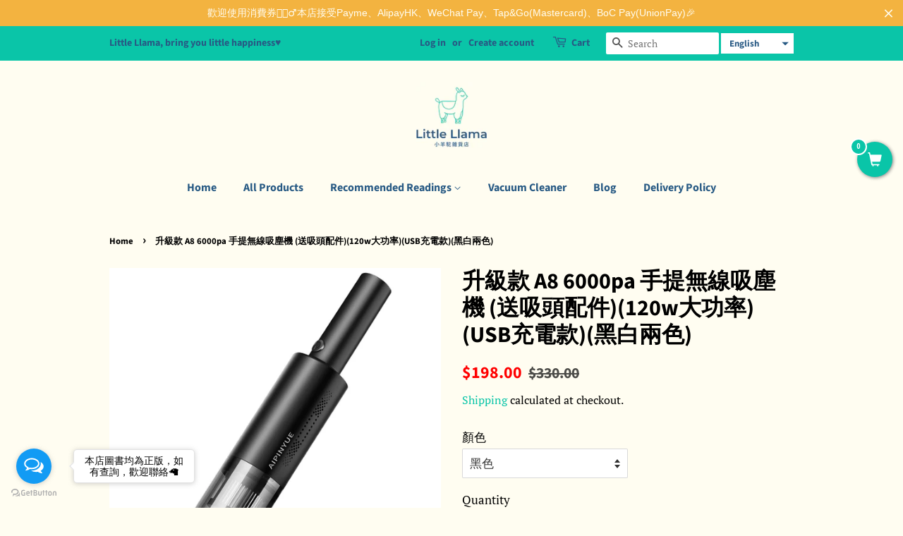

--- FILE ---
content_type: text/html; charset=utf-8
request_url: https://littlellama.store/en/products/portable-wireless-vacuum-cleaner-a8-6000pa-120w-usb-charger-lla00039
body_size: 63676
content:
<!doctype html>
<html class="no-js">
<head>
  <meta name="facebook-domain-verification" content="rio8f7vlq3uxx8uc83yu2xd2ijtl7v" />
  
  <meta name="msvalidate.01" content="FC9104F1BD819D6025AD6E28B8E8CF54" />

  <!-- Basic page needs ================================================== -->
  <meta charset="utf-8">
  <meta http-equiv="X-UA-Compatible" content="IE=edge,chrome=1">

  
  <link rel="shortcut icon" href="//littlellama.store/cdn/shop/files/Little_Llama_32x32.png?v=1614297250" type="image/png" />
  

  <!-- Title and description ================================================== -->
  
<!-- Added by AVADA SEO Suite -->












<meta property="og:site_name" content="Little Llama 小羊駝雜貨店">
<meta property="og:url" content="https://littlellama.store/en/products/portable-wireless-vacuum-cleaner-a8-6000pa-120w-usb-charger-lla00039">
<meta property="og:title" content="【升級款 A8 6000pa 手提無線吸塵機 (送吸頭配件)(120w大功率)(USB充電款)(黑白兩色)】吸塵機">
<meta property="og:type" content="product">
<meta property="og:description" content="❤️歡迎光臨 Little Llama 小羊駝雜貨店🦙立即購買【升級款 A8 6000pa 手提無線吸塵機 (送吸頭配件)(120w大功率)(USB充電款)(黑白兩色)】✅過百款暢銷兒童圖書✅精選環球生活雜貨✅100+自取點遍佈全港✅滿額免運"><meta property="product:availability" content="instock">
  <meta property="product:price:amount" content="198.00">
  <meta property="product:price:currency" content="HKD"><meta property="og:image" content="http://littlellama.store/cdn/shop/products/sheng-ji-kuan-a8-6000pa-shou-ti-wu-xian-xi-chen-ji-song-xi-tou-pei-jian-120wda-gong-lu-usbchong-dian-kuan-hei-bai-liang-se-gan-shi-liang-yong.jpg?v=1624978993">
<meta property="og:image:secure_url" content="https://littlellama.store/cdn/shop/products/sheng-ji-kuan-a8-6000pa-shou-ti-wu-xian-xi-chen-ji-song-xi-tou-pei-jian-120wda-gong-lu-usbchong-dian-kuan-hei-bai-liang-se-gan-shi-liang-yong.jpg?v=1624978993">
<meta property="og:image:width" content="">
<meta property="og:image:height" content="">
<meta property="og:image:alt" content="">
    
<meta name="twitter:site" content="@Little Llama 小羊駝雜貨店"><meta name="twitter:card" content="summary_large_image">
<meta name="twitter:title" content="【升級款 A8 6000pa 手提無線吸塵機 (送吸頭配件)(120w大功率)(USB充電款)(黑白兩色)】吸塵機">
<meta name="twitter:description" content="❤️歡迎光臨 Little Llama 小羊駝雜貨店🦙立即購買【升級款 A8 6000pa 手提無線吸塵機 (送吸頭配件)(120w大功率)(USB充電款)(黑白兩色)】✅過百款暢銷兒童圖書✅精選環球生活雜貨✅100+自取點遍佈全港✅滿額免運">
<meta name="twitter:image" content="http://littlellama.store/cdn/shop/products/sheng-ji-kuan-a8-6000pa-shou-ti-wu-xian-xi-chen-ji-song-xi-tou-pei-jian-120wda-gong-lu-usbchong-dian-kuan-hei-bai-liang-se-gan-shi-liang-yong.jpg?v=1624978993">
    

<meta name="google-site-verification" content="ybrawghrSIYvBIjWEpfqN4Q8WUOO22Kp3KFkMXZujZs" />
<meta name="msvalidate.01" content="FC9104F1BD819D6025AD6E28B8E8CF54" />



<meta name="twitter:image" content="http://littlellama.store/cdn/shop/products/sheng-ji-kuan-a8-6000pa-shou-ti-wu-xian-xi-chen-ji-song-xi-tou-pei-jian-120wda-gong-lu-usbchong-dian-kuan-hei-bai-liang-se-gan-shi-liang-yong.jpg?v=1624978993">
    
<script>window.FPConfig = {};window.FPConfig.ignoreKeywords=["/cart","/account"]</script>



<!-- /Added by AVADA SEO Suite -->
<title>
  【升級款 A8 6000pa 手提無線吸塵機 (送吸頭配件)(120w大功率)(USB充電款)(黑白兩色)】吸塵機 &ndash; Little Llama 小羊駝雜貨店
  </title>
  
<!--Cozy Store Protector Script-->
<script src="https://cozyantitheft.addons.business/js/script_tags/xn-yetu2d8w4c17ke6l2le/default/protect.js?shop=xn-yetu2d8w4c17ke6l2le.myshopify.com" type="text/javascript"></script>

  
  <meta name="description" content="❤️歡迎光臨 Little Llama 小羊駝雜貨店🦙立即購買【升級款 A8 6000pa 手提無線吸塵機 (送吸頭配件)(120w大功率)(USB充電款)(黑白兩色)】✅過百款暢銷兒童圖書✅精選環球生活雜貨✅100+自取點遍佈全港✅滿額免運">
  

  <!-- Social meta ================================================== -->
  <!-- /snippets/social-meta-tags.liquid -->




<meta property="og:site_name" content="Little Llama 小羊駝雜貨店">
<meta property="og:url" content="https://littlellama.store/en/products/portable-wireless-vacuum-cleaner-a8-6000pa-120w-usb-charger-lla00039">
<meta property="og:title" content="【升級款 A8 6000pa 手提無線吸塵機 (送吸頭配件)(120w大功率)(USB充電款)(黑白兩色)】吸塵機">
<meta property="og:type" content="product">
<meta property="og:description" content="❤️歡迎光臨 Little Llama 小羊駝雜貨店🦙立即購買【升級款 A8 6000pa 手提無線吸塵機 (送吸頭配件)(120w大功率)(USB充電款)(黑白兩色)】✅過百款暢銷兒童圖書✅精選環球生活雜貨✅100+自取點遍佈全港✅滿額免運">

  <meta property="og:price:amount" content="198.00">
  <meta property="og:price:currency" content="HKD">

<meta property="og:image" content="http://littlellama.store/cdn/shop/products/sheng-ji-kuan-a8-6000pa-shou-ti-wu-xian-xi-chen-ji-song-xi-tou-pei-jian-120wda-gong-lu-usbchong-dian-kuan-hei-bai-liang-se-gan-shi-liang-yong_1200x1200.jpg?v=1624978993"><meta property="og:image" content="http://littlellama.store/cdn/shop/products/sheng-ji-kuan-a8-6000pa-shou-ti-wu-xian-xi-chen-ji-song-xi-tou-pei-jian-120wda-gong-lu-usbchong-dian-kuan-hei-bai-liang-se-gan-shi-liang-yong-2_1200x1200.jpg?v=1624978995"><meta property="og:image" content="http://littlellama.store/cdn/shop/products/sheng-ji-kuan-a8-6000pa-shou-ti-wu-xian-xi-chen-ji-song-xi-tou-pei-jian-120wda-gong-lu-usbchong-dian-kuan-hei-bai-liang-se-gan-shi-liang-yong-3_1200x1200.jpg?v=1624978996">
<meta property="og:image:secure_url" content="https://littlellama.store/cdn/shop/products/sheng-ji-kuan-a8-6000pa-shou-ti-wu-xian-xi-chen-ji-song-xi-tou-pei-jian-120wda-gong-lu-usbchong-dian-kuan-hei-bai-liang-se-gan-shi-liang-yong_1200x1200.jpg?v=1624978993"><meta property="og:image:secure_url" content="https://littlellama.store/cdn/shop/products/sheng-ji-kuan-a8-6000pa-shou-ti-wu-xian-xi-chen-ji-song-xi-tou-pei-jian-120wda-gong-lu-usbchong-dian-kuan-hei-bai-liang-se-gan-shi-liang-yong-2_1200x1200.jpg?v=1624978995"><meta property="og:image:secure_url" content="https://littlellama.store/cdn/shop/products/sheng-ji-kuan-a8-6000pa-shou-ti-wu-xian-xi-chen-ji-song-xi-tou-pei-jian-120wda-gong-lu-usbchong-dian-kuan-hei-bai-liang-se-gan-shi-liang-yong-3_1200x1200.jpg?v=1624978996">


<meta name="twitter:card" content="summary_large_image">
<meta name="twitter:title" content="【升級款 A8 6000pa 手提無線吸塵機 (送吸頭配件)(120w大功率)(USB充電款)(黑白兩色)】吸塵機">
<meta name="twitter:description" content="❤️歡迎光臨 Little Llama 小羊駝雜貨店🦙立即購買【升級款 A8 6000pa 手提無線吸塵機 (送吸頭配件)(120w大功率)(USB充電款)(黑白兩色)】✅過百款暢銷兒童圖書✅精選環球生活雜貨✅100+自取點遍佈全港✅滿額免運">


  <!-- Helpers ================================================== -->
  <link rel="canonical" href="https://littlellama.store/en/products/portable-wireless-vacuum-cleaner-a8-6000pa-120w-usb-charger-lla00039">
  <meta name="viewport" content="width=device-width,initial-scale=1">
  <meta name="theme-color" content="#0ac5a8">

  <!-- CSS ================================================== -->
  <link href="//littlellama.store/cdn/shop/t/3/assets/timber.scss.css?v=7836188904392158511768359984" rel="stylesheet" type="text/css" media="all" />
  <link href="//littlellama.store/cdn/shop/t/3/assets/theme.scss.css?v=41314670357350479711768359984" rel="stylesheet" type="text/css" media="all" />

  <script>
    window.theme = window.theme || {};

    var theme = {
      strings: {
        addToCart: "Add to Cart",
        soldOut: "Sold Out",
        unavailable: "Unavailable",
        zoomClose: "Close (Esc)",
        zoomPrev: "Previous (Left arrow key)",
        zoomNext: "Next (Right arrow key)",
        addressError: "Error looking up that address",
        addressNoResults: "No results for that address",
        addressQueryLimit: "You have exceeded the Google API usage limit. Consider upgrading to a \u003ca href=\"https:\/\/developers.google.com\/maps\/premium\/usage-limits\"\u003ePremium Plan\u003c\/a\u003e.",
        authError: "There was a problem authenticating your Google Maps API Key."
      },
      settings: {
        // Adding some settings to allow the editor to update correctly when they are changed
        enableWideLayout: false,
        typeAccentTransform: false,
        typeAccentSpacing: false,
        baseFontSize: '17px',
        headerBaseFontSize: '32px',
        accentFontSize: '16px'
      },
      variables: {
        mediaQueryMedium: 'screen and (max-width: 768px)',
        bpSmall: false
      },
      moneyFormat: "${{amount}}"
    }

    document.documentElement.className = document.documentElement.className.replace('no-js', 'supports-js');
  </script>

  <!-- Header hook for plugins ================================================== -->
  <!-- starapps_scripts_start -->
<!-- This code is automatically managed by StarApps Studio -->
<!-- Please contact support@starapps.studio for any help -->
<script type="application/json" sa-product-json="true">
          {
            "id": 5928137130147,
            "title": "升級款 A8 6000pa 手提無線吸塵機 (送吸頭配件)(120w大功率)(USB充電款)(黑白兩色)",
            "handle": "portable-wireless-vacuum-cleaner-a8-6000pa-120w-usb-charger-lla00039","product_images": [{ "id":30851774415011,"src":"\/\/littlellama.store\/cdn\/shop\/products\/sheng-ji-kuan-a8-6000pa-shou-ti-wu-xian-xi-chen-ji-song-xi-tou-pei-jian-120wda-gong-lu-usbchong-dian-kuan-hei-bai-liang-se-gan-shi-liang-yong.jpg?v=1624978993" }  ,  { "id":30851775398051,"src":"\/\/littlellama.store\/cdn\/shop\/products\/sheng-ji-kuan-a8-6000pa-shou-ti-wu-xian-xi-chen-ji-song-xi-tou-pei-jian-120wda-gong-lu-usbchong-dian-kuan-hei-bai-liang-se-gan-shi-liang-yong-2.jpg?v=1624978995" }  ,  { "id":30851776774307,"src":"\/\/littlellama.store\/cdn\/shop\/products\/sheng-ji-kuan-a8-6000pa-shou-ti-wu-xian-xi-chen-ji-song-xi-tou-pei-jian-120wda-gong-lu-usbchong-dian-kuan-hei-bai-liang-se-gan-shi-liang-yong-3.jpg?v=1624978996" }  ,  { "id":30851778248867,"src":"\/\/littlellama.store\/cdn\/shop\/products\/sheng-ji-kuan-a8-6000pa-shou-ti-wu-xian-xi-chen-ji-song-xi-tou-pei-jian-120wda-gong-lu-usbchong-dian-kuan-hei-bai-liang-se-gan-shi-liang-yong-4.jpg?v=1624978997" }  ,  { "id":30851779756195,"src":"\/\/littlellama.store\/cdn\/shop\/products\/sheng-ji-kuan-a8-6000pa-shou-ti-wu-xian-xi-chen-ji-song-xi-tou-pei-jian-120wda-gong-lu-usbchong-dian-kuan-hei-bai-liang-se-gan-shi-liang-yong-5.jpg?v=1624978998" }  ,  { "id":30851780837539,"src":"\/\/littlellama.store\/cdn\/shop\/products\/sheng-ji-kuan-a8-6000pa-shou-ti-wu-xian-xi-chen-ji-song-xi-tou-pei-jian-120wda-gong-lu-usbchong-dian-kuan-hei-bai-liang-se-gan-shi-liang-yong-6.jpg?v=1624978999" }  ,  { "id":30851781755043,"src":"\/\/littlellama.store\/cdn\/shop\/products\/sheng-ji-kuan-a8-6000pa-shou-ti-wu-xian-xi-chen-ji-song-xi-tou-pei-jian-120wda-gong-lu-usbchong-dian-kuan-hei-bai-liang-se-gan-shi-liang-yong-7.jpg?v=1624979000" }  ,  { "id":30851783327907,"src":"\/\/littlellama.store\/cdn\/shop\/products\/sheng-ji-kuan-a8-6000pa-shou-ti-wu-xian-xi-chen-ji-song-xi-tou-pei-jian-120wda-gong-lu-usbchong-dian-kuan-hei-bai-liang-se-gan-shi-liang-yong-8.jpg?v=1624979001" }  ,  { "id":30851784114339,"src":"\/\/littlellama.store\/cdn\/shop\/products\/sheng-ji-kuan-a8-6000pa-shou-ti-wu-xian-xi-chen-ji-song-xi-tou-pei-jian-120wda-gong-lu-usbchong-dian-kuan-hei-bai-liang-se-gan-shi-liang-yong-9.jpg?v=1624979002" }  ,  { "id":30851785621667,"src":"\/\/littlellama.store\/cdn\/shop\/products\/sheng-ji-kuan-a8-6000pa-shou-ti-wu-xian-xi-chen-ji-song-xi-tou-pei-jian-120wda-gong-lu-usbchong-dian-kuan-hei-bai-liang-se-gan-shi-liang-yong-10.jpg?v=1624979003" }  ,  { "id":30851787194531,"src":"\/\/littlellama.store\/cdn\/shop\/products\/sheng-ji-kuan-a8-6000pa-shou-ti-wu-xian-xi-chen-ji-song-xi-tou-pei-jian-120wda-gong-lu-usbchong-dian-kuan-hei-bai-liang-se-gan-shi-liang-yong-11.jpg?v=1624979004" }  ],
            "media": [{"alt":"升級款 A8 6000pa 手提無線吸塵機 (送吸頭配件)(120w大功率)(USB充電款)(黑白兩色)(乾濕兩用)","id":23189666463907,"position":1,"preview_image":{"aspect_ratio":1.0,"height":1920,"width":1920,"src":"\/\/littlellama.store\/cdn\/shop\/products\/sheng-ji-kuan-a8-6000pa-shou-ti-wu-xian-xi-chen-ji-song-xi-tou-pei-jian-120wda-gong-lu-usbchong-dian-kuan-hei-bai-liang-se-gan-shi-liang-yong.jpg?v=1624978993"},"aspect_ratio":1.0,"height":1920,"media_type":"image","src":"\/\/littlellama.store\/cdn\/shop\/products\/sheng-ji-kuan-a8-6000pa-shou-ti-wu-xian-xi-chen-ji-song-xi-tou-pei-jian-120wda-gong-lu-usbchong-dian-kuan-hei-bai-liang-se-gan-shi-liang-yong.jpg?v=1624978993","width":1920},{"alt":"升級款 A8 6000pa 手提無線吸塵機 (送吸頭配件)(120w大功率)(USB充電款)(黑白兩色)(乾濕兩用)","id":23189667446947,"position":2,"preview_image":{"aspect_ratio":1.0,"height":1920,"width":1920,"src":"\/\/littlellama.store\/cdn\/shop\/products\/sheng-ji-kuan-a8-6000pa-shou-ti-wu-xian-xi-chen-ji-song-xi-tou-pei-jian-120wda-gong-lu-usbchong-dian-kuan-hei-bai-liang-se-gan-shi-liang-yong-2.jpg?v=1624978995"},"aspect_ratio":1.0,"height":1920,"media_type":"image","src":"\/\/littlellama.store\/cdn\/shop\/products\/sheng-ji-kuan-a8-6000pa-shou-ti-wu-xian-xi-chen-ji-song-xi-tou-pei-jian-120wda-gong-lu-usbchong-dian-kuan-hei-bai-liang-se-gan-shi-liang-yong-2.jpg?v=1624978995","width":1920},{"alt":"升級款 A8 6000pa 手提無線吸塵機 (送吸頭配件)(120w大功率)(USB充電款)(黑白兩色)(乾濕兩用)","id":23189668855971,"position":3,"preview_image":{"aspect_ratio":1.0,"height":1920,"width":1920,"src":"\/\/littlellama.store\/cdn\/shop\/products\/sheng-ji-kuan-a8-6000pa-shou-ti-wu-xian-xi-chen-ji-song-xi-tou-pei-jian-120wda-gong-lu-usbchong-dian-kuan-hei-bai-liang-se-gan-shi-liang-yong-3.jpg?v=1624978996"},"aspect_ratio":1.0,"height":1920,"media_type":"image","src":"\/\/littlellama.store\/cdn\/shop\/products\/sheng-ji-kuan-a8-6000pa-shou-ti-wu-xian-xi-chen-ji-song-xi-tou-pei-jian-120wda-gong-lu-usbchong-dian-kuan-hei-bai-liang-se-gan-shi-liang-yong-3.jpg?v=1624978996","width":1920},{"alt":"升級款 A8 6000pa 手提無線吸塵機 (送吸頭配件)(120w大功率)(USB充電款)(黑白兩色)(乾濕兩用)","id":23189670428835,"position":4,"preview_image":{"aspect_ratio":0.573,"height":1379,"width":790,"src":"\/\/littlellama.store\/cdn\/shop\/products\/sheng-ji-kuan-a8-6000pa-shou-ti-wu-xian-xi-chen-ji-song-xi-tou-pei-jian-120wda-gong-lu-usbchong-dian-kuan-hei-bai-liang-se-gan-shi-liang-yong-4.jpg?v=1624978997"},"aspect_ratio":0.573,"height":1379,"media_type":"image","src":"\/\/littlellama.store\/cdn\/shop\/products\/sheng-ji-kuan-a8-6000pa-shou-ti-wu-xian-xi-chen-ji-song-xi-tou-pei-jian-120wda-gong-lu-usbchong-dian-kuan-hei-bai-liang-se-gan-shi-liang-yong-4.jpg?v=1624978997","width":790},{"alt":"升級款 A8 6000pa 手提無線吸塵機 (送吸頭配件)(120w大功率)(USB充電款)(黑白兩色)(乾濕兩用)","id":23189671968931,"position":5,"preview_image":{"aspect_ratio":0.573,"height":1379,"width":790,"src":"\/\/littlellama.store\/cdn\/shop\/products\/sheng-ji-kuan-a8-6000pa-shou-ti-wu-xian-xi-chen-ji-song-xi-tou-pei-jian-120wda-gong-lu-usbchong-dian-kuan-hei-bai-liang-se-gan-shi-liang-yong-5.jpg?v=1624978998"},"aspect_ratio":0.573,"height":1379,"media_type":"image","src":"\/\/littlellama.store\/cdn\/shop\/products\/sheng-ji-kuan-a8-6000pa-shou-ti-wu-xian-xi-chen-ji-song-xi-tou-pei-jian-120wda-gong-lu-usbchong-dian-kuan-hei-bai-liang-se-gan-shi-liang-yong-5.jpg?v=1624978998","width":790},{"alt":"升級款 A8 6000pa 手提無線吸塵機 (送吸頭配件)(120w大功率)(USB充電款)(黑白兩色)(乾濕兩用)","id":23189672951971,"position":6,"preview_image":{"aspect_ratio":0.549,"height":1440,"width":790,"src":"\/\/littlellama.store\/cdn\/shop\/products\/sheng-ji-kuan-a8-6000pa-shou-ti-wu-xian-xi-chen-ji-song-xi-tou-pei-jian-120wda-gong-lu-usbchong-dian-kuan-hei-bai-liang-se-gan-shi-liang-yong-6.jpg?v=1624978999"},"aspect_ratio":0.549,"height":1440,"media_type":"image","src":"\/\/littlellama.store\/cdn\/shop\/products\/sheng-ji-kuan-a8-6000pa-shou-ti-wu-xian-xi-chen-ji-song-xi-tou-pei-jian-120wda-gong-lu-usbchong-dian-kuan-hei-bai-liang-se-gan-shi-liang-yong-6.jpg?v=1624978999","width":790},{"alt":"升級款 A8 6000pa 手提無線吸塵機 (送吸頭配件)(120w大功率)(USB充電款)(黑白兩色)(乾濕兩用)","id":23189673869475,"position":7,"preview_image":{"aspect_ratio":0.826,"height":956,"width":790,"src":"\/\/littlellama.store\/cdn\/shop\/products\/sheng-ji-kuan-a8-6000pa-shou-ti-wu-xian-xi-chen-ji-song-xi-tou-pei-jian-120wda-gong-lu-usbchong-dian-kuan-hei-bai-liang-se-gan-shi-liang-yong-7.jpg?v=1624979000"},"aspect_ratio":0.826,"height":956,"media_type":"image","src":"\/\/littlellama.store\/cdn\/shop\/products\/sheng-ji-kuan-a8-6000pa-shou-ti-wu-xian-xi-chen-ji-song-xi-tou-pei-jian-120wda-gong-lu-usbchong-dian-kuan-hei-bai-liang-se-gan-shi-liang-yong-7.jpg?v=1624979000","width":790},{"alt":"升級款 A8 6000pa 手提無線吸塵機 (送吸頭配件)(120w大功率)(USB充電款)(黑白兩色)(乾濕兩用)","id":23189675442339,"position":8,"preview_image":{"aspect_ratio":0.59,"height":1338,"width":790,"src":"\/\/littlellama.store\/cdn\/shop\/products\/sheng-ji-kuan-a8-6000pa-shou-ti-wu-xian-xi-chen-ji-song-xi-tou-pei-jian-120wda-gong-lu-usbchong-dian-kuan-hei-bai-liang-se-gan-shi-liang-yong-8.jpg?v=1624979001"},"aspect_ratio":0.59,"height":1338,"media_type":"image","src":"\/\/littlellama.store\/cdn\/shop\/products\/sheng-ji-kuan-a8-6000pa-shou-ti-wu-xian-xi-chen-ji-song-xi-tou-pei-jian-120wda-gong-lu-usbchong-dian-kuan-hei-bai-liang-se-gan-shi-liang-yong-8.jpg?v=1624979001","width":790},{"alt":"升級款 A8 6000pa 手提無線吸塵機 (送吸頭配件)(120w大功率)(USB充電款)(黑白兩色)(乾濕兩用)","id":23189676261539,"position":9,"preview_image":{"aspect_ratio":0.883,"height":895,"width":790,"src":"\/\/littlellama.store\/cdn\/shop\/products\/sheng-ji-kuan-a8-6000pa-shou-ti-wu-xian-xi-chen-ji-song-xi-tou-pei-jian-120wda-gong-lu-usbchong-dian-kuan-hei-bai-liang-se-gan-shi-liang-yong-9.jpg?v=1624979002"},"aspect_ratio":0.883,"height":895,"media_type":"image","src":"\/\/littlellama.store\/cdn\/shop\/products\/sheng-ji-kuan-a8-6000pa-shou-ti-wu-xian-xi-chen-ji-song-xi-tou-pei-jian-120wda-gong-lu-usbchong-dian-kuan-hei-bai-liang-se-gan-shi-liang-yong-9.jpg?v=1624979002","width":790},{"alt":"升級款 A8 6000pa 手提無線吸塵機 (送吸頭配件)(120w大功率)(USB充電款)(黑白兩色)(乾濕兩用)","id":23189677801635,"position":10,"preview_image":{"aspect_ratio":1.334,"height":1654,"width":2206,"src":"\/\/littlellama.store\/cdn\/shop\/products\/sheng-ji-kuan-a8-6000pa-shou-ti-wu-xian-xi-chen-ji-song-xi-tou-pei-jian-120wda-gong-lu-usbchong-dian-kuan-hei-bai-liang-se-gan-shi-liang-yong-10.jpg?v=1624979003"},"aspect_ratio":1.334,"height":1654,"media_type":"image","src":"\/\/littlellama.store\/cdn\/shop\/products\/sheng-ji-kuan-a8-6000pa-shou-ti-wu-xian-xi-chen-ji-song-xi-tou-pei-jian-120wda-gong-lu-usbchong-dian-kuan-hei-bai-liang-se-gan-shi-liang-yong-10.jpg?v=1624979003","width":2206},{"alt":"升級款 A8 6000pa 手提無線吸塵機 (送吸頭配件)(120w大功率)(USB充電款)(黑白兩色)(乾濕兩用)","id":23189679308963,"position":11,"preview_image":{"aspect_ratio":1.334,"height":1654,"width":2206,"src":"\/\/littlellama.store\/cdn\/shop\/products\/sheng-ji-kuan-a8-6000pa-shou-ti-wu-xian-xi-chen-ji-song-xi-tou-pei-jian-120wda-gong-lu-usbchong-dian-kuan-hei-bai-liang-se-gan-shi-liang-yong-11.jpg?v=1624979004"},"aspect_ratio":1.334,"height":1654,"media_type":"image","src":"\/\/littlellama.store\/cdn\/shop\/products\/sheng-ji-kuan-a8-6000pa-shou-ti-wu-xian-xi-chen-ji-song-xi-tou-pei-jian-120wda-gong-lu-usbchong-dian-kuan-hei-bai-liang-se-gan-shi-liang-yong-11.jpg?v=1624979004","width":2206}],"metafields": {},
            "vendor": "AIPINYUE",
            "variants": [{"id":37247453397155,"title":"黑色","option1":"黑色","option2":null,"option3":null,"sku":"LLA00039-BK","requires_shipping":true,"taxable":true,"featured_image":null,"available":true,"name":"升級款 A8 6000pa 手提無線吸塵機 (送吸頭配件)(120w大功率)(USB充電款)(黑白兩色) - 黑色","public_title":"黑色","options":["黑色"],"price":19800,"weight":0,"compare_at_price":33000,"inventory_management":null,"barcode":"","requires_selling_plan":false,"selling_plan_allocations":[]},{"id":37247453429923,"title":"白色","option1":"白色","option2":null,"option3":null,"sku":"LLA00039-WH","requires_shipping":true,"taxable":true,"featured_image":null,"available":true,"name":"升級款 A8 6000pa 手提無線吸塵機 (送吸頭配件)(120w大功率)(USB充電款)(黑白兩色) - 白色","public_title":"白色","options":["白色"],"price":19800,"weight":0,"compare_at_price":33000,"inventory_management":null,"barcode":"","requires_selling_plan":false,"selling_plan_allocations":[]}],
            "url": "\/en\/products\/portable-wireless-vacuum-cleaner-a8-6000pa-120w-usb-charger-lla00039",
            "options": [{"name":"顏色","position":1,"values":["黑色","白色"]}],
            "images": ["\/\/littlellama.store\/cdn\/shop\/products\/sheng-ji-kuan-a8-6000pa-shou-ti-wu-xian-xi-chen-ji-song-xi-tou-pei-jian-120wda-gong-lu-usbchong-dian-kuan-hei-bai-liang-se-gan-shi-liang-yong.jpg?v=1624978993","\/\/littlellama.store\/cdn\/shop\/products\/sheng-ji-kuan-a8-6000pa-shou-ti-wu-xian-xi-chen-ji-song-xi-tou-pei-jian-120wda-gong-lu-usbchong-dian-kuan-hei-bai-liang-se-gan-shi-liang-yong-2.jpg?v=1624978995","\/\/littlellama.store\/cdn\/shop\/products\/sheng-ji-kuan-a8-6000pa-shou-ti-wu-xian-xi-chen-ji-song-xi-tou-pei-jian-120wda-gong-lu-usbchong-dian-kuan-hei-bai-liang-se-gan-shi-liang-yong-3.jpg?v=1624978996","\/\/littlellama.store\/cdn\/shop\/products\/sheng-ji-kuan-a8-6000pa-shou-ti-wu-xian-xi-chen-ji-song-xi-tou-pei-jian-120wda-gong-lu-usbchong-dian-kuan-hei-bai-liang-se-gan-shi-liang-yong-4.jpg?v=1624978997","\/\/littlellama.store\/cdn\/shop\/products\/sheng-ji-kuan-a8-6000pa-shou-ti-wu-xian-xi-chen-ji-song-xi-tou-pei-jian-120wda-gong-lu-usbchong-dian-kuan-hei-bai-liang-se-gan-shi-liang-yong-5.jpg?v=1624978998","\/\/littlellama.store\/cdn\/shop\/products\/sheng-ji-kuan-a8-6000pa-shou-ti-wu-xian-xi-chen-ji-song-xi-tou-pei-jian-120wda-gong-lu-usbchong-dian-kuan-hei-bai-liang-se-gan-shi-liang-yong-6.jpg?v=1624978999","\/\/littlellama.store\/cdn\/shop\/products\/sheng-ji-kuan-a8-6000pa-shou-ti-wu-xian-xi-chen-ji-song-xi-tou-pei-jian-120wda-gong-lu-usbchong-dian-kuan-hei-bai-liang-se-gan-shi-liang-yong-7.jpg?v=1624979000","\/\/littlellama.store\/cdn\/shop\/products\/sheng-ji-kuan-a8-6000pa-shou-ti-wu-xian-xi-chen-ji-song-xi-tou-pei-jian-120wda-gong-lu-usbchong-dian-kuan-hei-bai-liang-se-gan-shi-liang-yong-8.jpg?v=1624979001","\/\/littlellama.store\/cdn\/shop\/products\/sheng-ji-kuan-a8-6000pa-shou-ti-wu-xian-xi-chen-ji-song-xi-tou-pei-jian-120wda-gong-lu-usbchong-dian-kuan-hei-bai-liang-se-gan-shi-liang-yong-9.jpg?v=1624979002","\/\/littlellama.store\/cdn\/shop\/products\/sheng-ji-kuan-a8-6000pa-shou-ti-wu-xian-xi-chen-ji-song-xi-tou-pei-jian-120wda-gong-lu-usbchong-dian-kuan-hei-bai-liang-se-gan-shi-liang-yong-10.jpg?v=1624979003","\/\/littlellama.store\/cdn\/shop\/products\/sheng-ji-kuan-a8-6000pa-shou-ti-wu-xian-xi-chen-ji-song-xi-tou-pei-jian-120wda-gong-lu-usbchong-dian-kuan-hei-bai-liang-se-gan-shi-liang-yong-11.jpg?v=1624979004"],
            "featured_image": "\/\/littlellama.store\/cdn\/shop\/products\/sheng-ji-kuan-a8-6000pa-shou-ti-wu-xian-xi-chen-ji-song-xi-tou-pei-jian-120wda-gong-lu-usbchong-dian-kuan-hei-bai-liang-se-gan-shi-liang-yong.jpg?v=1624978993",
            "tags": ["shipping-600","shipping600-20","吸塵機","平行進口"],
            "available": true,
            "price_min": 19800,
            "price_max": 19800,
            "compare_at_price_min": 33000,
            "compare_at_price_max": 33000}
    </script>
<script type="text/javascript" src="https://bcdn.starapps.studio/apps/via/xn-yetu2d8w4c17ke6l2le/script-1614502670.js?shop=xn-yetu2d8w4c17ke6l2le.myshopify.com" async></script>
<!-- starapps_scripts_end -->
<script>window.performance && window.performance.mark && window.performance.mark('shopify.content_for_header.start');</script><meta name="google-site-verification" content="ybrawghrSIYvBIjWEpfqN4Q8WUOO22Kp3KFkMXZujZs">
<meta id="shopify-digital-wallet" name="shopify-digital-wallet" content="/48001122467/digital_wallets/dialog">
<meta name="shopify-checkout-api-token" content="08a23ff953fec6d3f9809c257829452a">
<link rel="alternate" hreflang="x-default" href="https://littlellama.store/products/portable-wireless-vacuum-cleaner-a8-6000pa-120w-usb-charger-lla00039">
<link rel="alternate" hreflang="zh-Hant" href="https://littlellama.store/products/portable-wireless-vacuum-cleaner-a8-6000pa-120w-usb-charger-lla00039">
<link rel="alternate" hreflang="en" href="https://littlellama.store/en/products/portable-wireless-vacuum-cleaner-a8-6000pa-120w-usb-charger-lla00039">
<link rel="alternate" hreflang="zh-Hant-HK" href="https://littlellama.store/products/portable-wireless-vacuum-cleaner-a8-6000pa-120w-usb-charger-lla00039">
<link rel="alternate" type="application/json+oembed" href="https://littlellama.store/en/products/portable-wireless-vacuum-cleaner-a8-6000pa-120w-usb-charger-lla00039.oembed">
<script async="async" src="/checkouts/internal/preloads.js?locale=en-HK"></script>
<link rel="preconnect" href="https://shop.app" crossorigin="anonymous">
<script async="async" src="https://shop.app/checkouts/internal/preloads.js?locale=en-HK&shop_id=48001122467" crossorigin="anonymous"></script>
<script id="apple-pay-shop-capabilities" type="application/json">{"shopId":48001122467,"countryCode":"HK","currencyCode":"HKD","merchantCapabilities":["supports3DS"],"merchantId":"gid:\/\/shopify\/Shop\/48001122467","merchantName":"Little Llama 小羊駝雜貨店","requiredBillingContactFields":["postalAddress","email","phone"],"requiredShippingContactFields":["postalAddress","email","phone"],"shippingType":"shipping","supportedNetworks":["visa","masterCard"],"total":{"type":"pending","label":"Little Llama 小羊駝雜貨店","amount":"1.00"},"shopifyPaymentsEnabled":true,"supportsSubscriptions":true}</script>
<script id="shopify-features" type="application/json">{"accessToken":"08a23ff953fec6d3f9809c257829452a","betas":["rich-media-storefront-analytics"],"domain":"littlellama.store","predictiveSearch":false,"shopId":48001122467,"locale":"en"}</script>
<script>var Shopify = Shopify || {};
Shopify.shop = "xn-yetu2d8w4c17ke6l2le.myshopify.com";
Shopify.locale = "en";
Shopify.currency = {"active":"HKD","rate":"1.0"};
Shopify.country = "HK";
Shopify.theme = {"name":"Minimal","id":111449473187,"schema_name":"Minimal","schema_version":"12.0.3","theme_store_id":380,"role":"main"};
Shopify.theme.handle = "null";
Shopify.theme.style = {"id":null,"handle":null};
Shopify.cdnHost = "littlellama.store/cdn";
Shopify.routes = Shopify.routes || {};
Shopify.routes.root = "/en/";</script>
<script type="module">!function(o){(o.Shopify=o.Shopify||{}).modules=!0}(window);</script>
<script>!function(o){function n(){var o=[];function n(){o.push(Array.prototype.slice.apply(arguments))}return n.q=o,n}var t=o.Shopify=o.Shopify||{};t.loadFeatures=n(),t.autoloadFeatures=n()}(window);</script>
<script>
  window.ShopifyPay = window.ShopifyPay || {};
  window.ShopifyPay.apiHost = "shop.app\/pay";
  window.ShopifyPay.redirectState = null;
</script>
<script id="shop-js-analytics" type="application/json">{"pageType":"product"}</script>
<script defer="defer" async type="module" src="//littlellama.store/cdn/shopifycloud/shop-js/modules/v2/client.init-shop-cart-sync_IZsNAliE.en.esm.js"></script>
<script defer="defer" async type="module" src="//littlellama.store/cdn/shopifycloud/shop-js/modules/v2/chunk.common_0OUaOowp.esm.js"></script>
<script type="module">
  await import("//littlellama.store/cdn/shopifycloud/shop-js/modules/v2/client.init-shop-cart-sync_IZsNAliE.en.esm.js");
await import("//littlellama.store/cdn/shopifycloud/shop-js/modules/v2/chunk.common_0OUaOowp.esm.js");

  window.Shopify.SignInWithShop?.initShopCartSync?.({"fedCMEnabled":true,"windoidEnabled":true});

</script>
<script>
  window.Shopify = window.Shopify || {};
  if (!window.Shopify.featureAssets) window.Shopify.featureAssets = {};
  window.Shopify.featureAssets['shop-js'] = {"shop-cart-sync":["modules/v2/client.shop-cart-sync_DLOhI_0X.en.esm.js","modules/v2/chunk.common_0OUaOowp.esm.js"],"init-fed-cm":["modules/v2/client.init-fed-cm_C6YtU0w6.en.esm.js","modules/v2/chunk.common_0OUaOowp.esm.js"],"shop-button":["modules/v2/client.shop-button_BCMx7GTG.en.esm.js","modules/v2/chunk.common_0OUaOowp.esm.js"],"shop-cash-offers":["modules/v2/client.shop-cash-offers_BT26qb5j.en.esm.js","modules/v2/chunk.common_0OUaOowp.esm.js","modules/v2/chunk.modal_CGo_dVj3.esm.js"],"init-windoid":["modules/v2/client.init-windoid_B9PkRMql.en.esm.js","modules/v2/chunk.common_0OUaOowp.esm.js"],"init-shop-email-lookup-coordinator":["modules/v2/client.init-shop-email-lookup-coordinator_DZkqjsbU.en.esm.js","modules/v2/chunk.common_0OUaOowp.esm.js"],"shop-toast-manager":["modules/v2/client.shop-toast-manager_Di2EnuM7.en.esm.js","modules/v2/chunk.common_0OUaOowp.esm.js"],"shop-login-button":["modules/v2/client.shop-login-button_BtqW_SIO.en.esm.js","modules/v2/chunk.common_0OUaOowp.esm.js","modules/v2/chunk.modal_CGo_dVj3.esm.js"],"avatar":["modules/v2/client.avatar_BTnouDA3.en.esm.js"],"pay-button":["modules/v2/client.pay-button_CWa-C9R1.en.esm.js","modules/v2/chunk.common_0OUaOowp.esm.js"],"init-shop-cart-sync":["modules/v2/client.init-shop-cart-sync_IZsNAliE.en.esm.js","modules/v2/chunk.common_0OUaOowp.esm.js"],"init-customer-accounts":["modules/v2/client.init-customer-accounts_DenGwJTU.en.esm.js","modules/v2/client.shop-login-button_BtqW_SIO.en.esm.js","modules/v2/chunk.common_0OUaOowp.esm.js","modules/v2/chunk.modal_CGo_dVj3.esm.js"],"init-shop-for-new-customer-accounts":["modules/v2/client.init-shop-for-new-customer-accounts_JdHXxpS9.en.esm.js","modules/v2/client.shop-login-button_BtqW_SIO.en.esm.js","modules/v2/chunk.common_0OUaOowp.esm.js","modules/v2/chunk.modal_CGo_dVj3.esm.js"],"init-customer-accounts-sign-up":["modules/v2/client.init-customer-accounts-sign-up_D6__K_p8.en.esm.js","modules/v2/client.shop-login-button_BtqW_SIO.en.esm.js","modules/v2/chunk.common_0OUaOowp.esm.js","modules/v2/chunk.modal_CGo_dVj3.esm.js"],"checkout-modal":["modules/v2/client.checkout-modal_C_ZQDY6s.en.esm.js","modules/v2/chunk.common_0OUaOowp.esm.js","modules/v2/chunk.modal_CGo_dVj3.esm.js"],"shop-follow-button":["modules/v2/client.shop-follow-button_XetIsj8l.en.esm.js","modules/v2/chunk.common_0OUaOowp.esm.js","modules/v2/chunk.modal_CGo_dVj3.esm.js"],"lead-capture":["modules/v2/client.lead-capture_DvA72MRN.en.esm.js","modules/v2/chunk.common_0OUaOowp.esm.js","modules/v2/chunk.modal_CGo_dVj3.esm.js"],"shop-login":["modules/v2/client.shop-login_ClXNxyh6.en.esm.js","modules/v2/chunk.common_0OUaOowp.esm.js","modules/v2/chunk.modal_CGo_dVj3.esm.js"],"payment-terms":["modules/v2/client.payment-terms_CNlwjfZz.en.esm.js","modules/v2/chunk.common_0OUaOowp.esm.js","modules/v2/chunk.modal_CGo_dVj3.esm.js"]};
</script>
<script>(function() {
  var isLoaded = false;
  function asyncLoad() {
    if (isLoaded) return;
    isLoaded = true;
    var urls = ["https:\/\/ufe.helixo.co\/scripts\/sdk.min.js?shop=xn-yetu2d8w4c17ke6l2le.myshopify.com","https:\/\/toastibar-cdn.makeprosimp.com\/v1\/published\/46617\/59b54bc0d07e42a0858c9e7ba6f4a314\/2173\/app.js?v=1\u0026shop=xn-yetu2d8w4c17ke6l2le.myshopify.com","https:\/\/cstt-app.herokuapp.com\/get_script\/c7e5944c6c6311eb8ee7966bb8ac181b.js?v=811816\u0026shop=xn-yetu2d8w4c17ke6l2le.myshopify.com","https:\/\/cdn.shopify.com\/s\/files\/1\/0184\/4255\/1360\/files\/legal.v3.min.js?v=1616109484\u0026shop=xn-yetu2d8w4c17ke6l2le.myshopify.com","https:\/\/cdn.shopify.com\/s\/files\/1\/0480\/0112\/2467\/t\/3\/assets\/loy_48001122467.js?v=1618721102\u0026shop=xn-yetu2d8w4c17ke6l2le.myshopify.com","https:\/\/swift.perfectapps.io\/store\/assets\/dist\/js\/main.min.js?v=1_1621185657\u0026shop=xn-yetu2d8w4c17ke6l2le.myshopify.com","\/\/satcb.azureedge.net\/Scripts\/satcb.min.js?shop=xn-yetu2d8w4c17ke6l2le.myshopify.com","https:\/\/cdn.prooffactor.com\/javascript\/dist\/1.0\/jcr-widget.js?account_id=shopify:xn-yetu2d8w4c17ke6l2le.myshopify.com\u0026shop=xn-yetu2d8w4c17ke6l2le.myshopify.com","https:\/\/blessifyinfotech.com\/back-in-stock\/front-script\/notifyStock.js?shop=xn-yetu2d8w4c17ke6l2le.myshopify.com","https:\/\/cdncozyantitheft.addons.business\/js\/script_tags\/xn-yetu2d8w4c17ke6l2le\/jSMIQBg2vbefNNc3Lu6sPjFEJapg0bnk.js?shop=xn-yetu2d8w4c17ke6l2le.myshopify.com","https:\/\/seo.apps.avada.io\/avada-seo-installed.js?shop=xn-yetu2d8w4c17ke6l2le.myshopify.com","https:\/\/cdn.s3.pop-convert.com\/pcjs.production.min.js?unique_id=xn-yetu2d8w4c17ke6l2le.myshopify.com\u0026shop=xn-yetu2d8w4c17ke6l2le.myshopify.com","https:\/\/script.pop-convert.com\/new-micro\/production.pc.min.js?unique_id=xn-yetu2d8w4c17ke6l2le.myshopify.com\u0026shop=xn-yetu2d8w4c17ke6l2le.myshopify.com","https:\/\/cdn.hextom.com\/js\/eventpromotionbar.js?shop=xn-yetu2d8w4c17ke6l2le.myshopify.com","https:\/\/cdn.hextom.com\/js\/quickannouncementbar.js?shop=xn-yetu2d8w4c17ke6l2le.myshopify.com"];
    for (var i = 0; i < urls.length; i++) {
      var s = document.createElement('script');
      s.type = 'text/javascript';
      s.async = true;
      s.src = urls[i];
      var x = document.getElementsByTagName('script')[0];
      x.parentNode.insertBefore(s, x);
    }
  };
  if(window.attachEvent) {
    window.attachEvent('onload', asyncLoad);
  } else {
    window.addEventListener('load', asyncLoad, false);
  }
})();</script>
<script id="__st">var __st={"a":48001122467,"offset":28800,"reqid":"5918b0b8-362b-4c26-a8fc-9a549f03e1ac-1768446580","pageurl":"littlellama.store\/en\/products\/portable-wireless-vacuum-cleaner-a8-6000pa-120w-usb-charger-lla00039","u":"acf01ff29f28","p":"product","rtyp":"product","rid":5928137130147};</script>
<script>window.ShopifyPaypalV4VisibilityTracking = true;</script>
<script id="captcha-bootstrap">!function(){'use strict';const t='contact',e='account',n='new_comment',o=[[t,t],['blogs',n],['comments',n],[t,'customer']],c=[[e,'customer_login'],[e,'guest_login'],[e,'recover_customer_password'],[e,'create_customer']],r=t=>t.map((([t,e])=>`form[action*='/${t}']:not([data-nocaptcha='true']) input[name='form_type'][value='${e}']`)).join(','),a=t=>()=>t?[...document.querySelectorAll(t)].map((t=>t.form)):[];function s(){const t=[...o],e=r(t);return a(e)}const i='password',u='form_key',d=['recaptcha-v3-token','g-recaptcha-response','h-captcha-response',i],f=()=>{try{return window.sessionStorage}catch{return}},m='__shopify_v',_=t=>t.elements[u];function p(t,e,n=!1){try{const o=window.sessionStorage,c=JSON.parse(o.getItem(e)),{data:r}=function(t){const{data:e,action:n}=t;return t[m]||n?{data:e,action:n}:{data:t,action:n}}(c);for(const[e,n]of Object.entries(r))t.elements[e]&&(t.elements[e].value=n);n&&o.removeItem(e)}catch(o){console.error('form repopulation failed',{error:o})}}const l='form_type',E='cptcha';function T(t){t.dataset[E]=!0}const w=window,h=w.document,L='Shopify',v='ce_forms',y='captcha';let A=!1;((t,e)=>{const n=(g='f06e6c50-85a8-45c8-87d0-21a2b65856fe',I='https://cdn.shopify.com/shopifycloud/storefront-forms-hcaptcha/ce_storefront_forms_captcha_hcaptcha.v1.5.2.iife.js',D={infoText:'Protected by hCaptcha',privacyText:'Privacy',termsText:'Terms'},(t,e,n)=>{const o=w[L][v],c=o.bindForm;if(c)return c(t,g,e,D).then(n);var r;o.q.push([[t,g,e,D],n]),r=I,A||(h.body.append(Object.assign(h.createElement('script'),{id:'captcha-provider',async:!0,src:r})),A=!0)});var g,I,D;w[L]=w[L]||{},w[L][v]=w[L][v]||{},w[L][v].q=[],w[L][y]=w[L][y]||{},w[L][y].protect=function(t,e){n(t,void 0,e),T(t)},Object.freeze(w[L][y]),function(t,e,n,w,h,L){const[v,y,A,g]=function(t,e,n){const i=e?o:[],u=t?c:[],d=[...i,...u],f=r(d),m=r(i),_=r(d.filter((([t,e])=>n.includes(e))));return[a(f),a(m),a(_),s()]}(w,h,L),I=t=>{const e=t.target;return e instanceof HTMLFormElement?e:e&&e.form},D=t=>v().includes(t);t.addEventListener('submit',(t=>{const e=I(t);if(!e)return;const n=D(e)&&!e.dataset.hcaptchaBound&&!e.dataset.recaptchaBound,o=_(e),c=g().includes(e)&&(!o||!o.value);(n||c)&&t.preventDefault(),c&&!n&&(function(t){try{if(!f())return;!function(t){const e=f();if(!e)return;const n=_(t);if(!n)return;const o=n.value;o&&e.removeItem(o)}(t);const e=Array.from(Array(32),(()=>Math.random().toString(36)[2])).join('');!function(t,e){_(t)||t.append(Object.assign(document.createElement('input'),{type:'hidden',name:u})),t.elements[u].value=e}(t,e),function(t,e){const n=f();if(!n)return;const o=[...t.querySelectorAll(`input[type='${i}']`)].map((({name:t})=>t)),c=[...d,...o],r={};for(const[a,s]of new FormData(t).entries())c.includes(a)||(r[a]=s);n.setItem(e,JSON.stringify({[m]:1,action:t.action,data:r}))}(t,e)}catch(e){console.error('failed to persist form',e)}}(e),e.submit())}));const S=(t,e)=>{t&&!t.dataset[E]&&(n(t,e.some((e=>e===t))),T(t))};for(const o of['focusin','change'])t.addEventListener(o,(t=>{const e=I(t);D(e)&&S(e,y())}));const B=e.get('form_key'),M=e.get(l),P=B&&M;t.addEventListener('DOMContentLoaded',(()=>{const t=y();if(P)for(const e of t)e.elements[l].value===M&&p(e,B);[...new Set([...A(),...v().filter((t=>'true'===t.dataset.shopifyCaptcha))])].forEach((e=>S(e,t)))}))}(h,new URLSearchParams(w.location.search),n,t,e,['guest_login'])})(!0,!0)}();</script>
<script integrity="sha256-4kQ18oKyAcykRKYeNunJcIwy7WH5gtpwJnB7kiuLZ1E=" data-source-attribution="shopify.loadfeatures" defer="defer" src="//littlellama.store/cdn/shopifycloud/storefront/assets/storefront/load_feature-a0a9edcb.js" crossorigin="anonymous"></script>
<script crossorigin="anonymous" defer="defer" src="//littlellama.store/cdn/shopifycloud/storefront/assets/shopify_pay/storefront-65b4c6d7.js?v=20250812"></script>
<script data-source-attribution="shopify.dynamic_checkout.dynamic.init">var Shopify=Shopify||{};Shopify.PaymentButton=Shopify.PaymentButton||{isStorefrontPortableWallets:!0,init:function(){window.Shopify.PaymentButton.init=function(){};var t=document.createElement("script");t.src="https://littlellama.store/cdn/shopifycloud/portable-wallets/latest/portable-wallets.en.js",t.type="module",document.head.appendChild(t)}};
</script>
<script data-source-attribution="shopify.dynamic_checkout.buyer_consent">
  function portableWalletsHideBuyerConsent(e){var t=document.getElementById("shopify-buyer-consent"),n=document.getElementById("shopify-subscription-policy-button");t&&n&&(t.classList.add("hidden"),t.setAttribute("aria-hidden","true"),n.removeEventListener("click",e))}function portableWalletsShowBuyerConsent(e){var t=document.getElementById("shopify-buyer-consent"),n=document.getElementById("shopify-subscription-policy-button");t&&n&&(t.classList.remove("hidden"),t.removeAttribute("aria-hidden"),n.addEventListener("click",e))}window.Shopify?.PaymentButton&&(window.Shopify.PaymentButton.hideBuyerConsent=portableWalletsHideBuyerConsent,window.Shopify.PaymentButton.showBuyerConsent=portableWalletsShowBuyerConsent);
</script>
<script data-source-attribution="shopify.dynamic_checkout.cart.bootstrap">document.addEventListener("DOMContentLoaded",(function(){function t(){return document.querySelector("shopify-accelerated-checkout-cart, shopify-accelerated-checkout")}if(t())Shopify.PaymentButton.init();else{new MutationObserver((function(e,n){t()&&(Shopify.PaymentButton.init(),n.disconnect())})).observe(document.body,{childList:!0,subtree:!0})}}));
</script>
<link id="shopify-accelerated-checkout-styles" rel="stylesheet" media="screen" href="https://littlellama.store/cdn/shopifycloud/portable-wallets/latest/accelerated-checkout-backwards-compat.css" crossorigin="anonymous">
<style id="shopify-accelerated-checkout-cart">
        #shopify-buyer-consent {
  margin-top: 1em;
  display: inline-block;
  width: 100%;
}

#shopify-buyer-consent.hidden {
  display: none;
}

#shopify-subscription-policy-button {
  background: none;
  border: none;
  padding: 0;
  text-decoration: underline;
  font-size: inherit;
  cursor: pointer;
}

#shopify-subscription-policy-button::before {
  box-shadow: none;
}

      </style>

<script>window.performance && window.performance.mark && window.performance.mark('shopify.content_for_header.end');</script>

  <script src="//littlellama.store/cdn/shop/t/3/assets/jquery-2.2.3.min.js?v=58211863146907186831599841852" type="text/javascript"></script>

  <script src="//littlellama.store/cdn/shop/t/3/assets/lazysizes.min.js?v=155223123402716617051621184109" async="async"></script>

  
  

 
<!-- "snippets/pagefly-header.liquid" was not rendered, the associated app was uninstalled -->
 
    <script>
    
      
    window.ufeStore = {
      collections: [277445378211,231345455267],
      tags: 'shipping-600,shipping600-20,吸塵機,平行進口'.split(','),
      selectedVariantId: 37247453397155,
      moneyFormat: "${{amount}}",
      moneyFormatWithCurrency: "HK${{amount}}",
      currency: "HKD",
      customerId: null,
      productAvailable: true,
      productMapping: []
    }
    
    
      window.ufeStore.cartTotal = 0;
      
    
    
    
    window.isUfeInstalled = true;
    function ufeScriptLoader(scriptUrl) {
        var element = document.createElement('script');
        element.src = scriptUrl;
        element.type = 'text/javascript';
        document.getElementsByTagName('head')[0].appendChild(element);
    }
    if(window.isUfeInstalled) console.log('%c UFE: Funnel Engines ⚡️ Full Throttle  🦾😎!', 'font-weight: bold; letter-spacing: 2px; font-family: system-ui, -apple-system, BlinkMacSystemFont, "Segoe UI", "Roboto", "Oxygen", "Ubuntu", Arial, sans-serif;font-size: 20px;color: rgb(25, 124, 255); text-shadow: 2px 2px 0 rgb(62, 246, 255)');
    if(!('noModule' in HTMLScriptElement.prototype) && window.isUfeInstalled) {
        ufeScriptLoader('https://ufe.helixo.co/scripts/sdk.es5.min.js');
        console.log('UFE: ES5 Script Loading');
    }
    </script>
    
    <script async src="https://ufe.helixo.co/scripts/sdk.min.js?shop=xn-yetu2d8w4c17ke6l2le.myshopify.com"></script>
    

<!-- Hotjar Tracking Code for https://littlellama.store/ -->
<script>
    (function(h,o,t,j,a,r){
        h.hj=h.hj||function(){(h.hj.q=h.hj.q||[]).push(arguments)};
        h._hjSettings={hjid:2143630,hjsv:6};
        a=o.getElementsByTagName('head')[0];
        r=o.createElement('script');r.async=1;
        r.src=t+h._hjSettings.hjid+j+h._hjSettings.hjsv;
        a.appendChild(r);
    })(window,document,'https://static.hotjar.com/c/hotjar-','.js?sv=');
</script>
  




 <script>
 let ps_apiURI = "https://swift-api.perfectapps.io/api";
 let ps_storeUrl = "https://swift.perfectapps.io";
 let ps_productId = "5928137130147";
 </script> 
 <link rel="preload" href="https://swift.perfectapps.io/store/assets/dist/css/loading.min.css?v=1_1621185656" as="style">
                    
 <link rel="stylesheet" href="https://swift.perfectapps.io/store/assets/dist/css/loading.min.css?v=1_1621185656">
<link href="https://fonts.googleapis.com/css2?family=Roboto&display=swap" rel="stylesheet"> 
 <script async src="https://swift.perfectapps.io/store/assets/dist/js/loading.min.js?v=1_1621185656"></script> 
  
 


 
  
 
                  <script>
              if (typeof BSS_PL == 'undefined') {
                  var BSS_PL = {};
              }
              var bssPlApiServer = "https://product-labels-pro.bsscommerce.com";
              BSS_PL.customerTags = 'null';
              BSS_PL.configData = [];
              BSS_PL.storeId = 10764;
              BSS_PL.currentPlan = "false";
              BSS_PL.storeIdCustomOld = "10678";
              </script>
          <style>
.homepage-slideshow .slick-slide .bss_pl_img {
    visibility: hidden;
}
</style>
                    <script async src="https://assets.apphero.co/script_tags/559115.js"></script>
  <script type="text/javascript">
  window.Rivo = window.Rivo || {};
  window.Rivo.common = window.Rivo.common || {};
  window.Rivo.common.shop = {
    permanent_domain: 'xn-yetu2d8w4c17ke6l2le.myshopify.com',
    currency: "HKD",
    money_format: "${{amount}}",
    id: 48001122467
  };
  

  window.Rivo.common.template = 'product';
  window.Rivo.common.cart = {};
  window.Rivo.global_config = {"asset_urls":{"loy":{"api_js":"https:\/\/cdn.shopify.com\/s\/files\/1\/0194\/1736\/6592\/t\/1\/assets\/ba_rivo_api.js?v=1756411932","lp_js":"https:\/\/cdn.shopify.com\/s\/files\/1\/0194\/1736\/6592\/t\/1\/assets\/ba_rivo_lp.js?v=1756411931","lp_css":"https:\/\/cdn.shopify.com\/s\/files\/1\/0194\/1736\/6592\/t\/1\/assets\/ba_rivo_lp.css?v=1755697922","profile_js":"https:\/\/cdn.shopify.com\/s\/files\/1\/0194\/1736\/6592\/t\/1\/assets\/ba_rivo_profile.js?v=1756411930","profile_css":"https:\/\/cdn.shopify.com\/s\/files\/1\/0194\/1736\/6592\/t\/1\/assets\/ba_rivo_profile.css?v=1759172933","init_js":"https:\/\/cdn.shopify.com\/s\/files\/1\/0194\/1736\/6592\/t\/1\/assets\/ba_loy_init.js?v=1756411928","referrals_js":"https:\/\/cdn.shopify.com\/s\/files\/1\/0194\/1736\/6592\/t\/1\/assets\/ba_loy_referrals.js?v=1756411933","referrals_css":"https:\/\/cdn.shopify.com\/s\/files\/1\/0194\/1736\/6592\/t\/1\/assets\/ba_loy_referrals.css?v=1700287043","widget_js":"https:\/\/cdn.shopify.com\/s\/files\/1\/0037\/2110\/1430\/t\/963\/assets\/ba_loy_widget.js?v=1728252181","widget_css":"https:\/\/cdn.shopify.com\/s\/files\/1\/0194\/1736\/6592\/t\/1\/assets\/ba_loy_widget.css?v=1692840875","page_init_js":"https:\/\/cdn.shopify.com\/s\/files\/1\/0194\/1736\/6592\/t\/1\/assets\/ba_loy_page_init.js?v=1711433130","page_widget_js":"https:\/\/cdn.shopify.com\/s\/files\/1\/0194\/1736\/6592\/t\/1\/assets\/ba_loy_page_widget.js?v=1711432435","page_widget_css":"https:\/\/cdn.shopify.com\/s\/files\/1\/0194\/1736\/6592\/t\/1\/assets\/ba_loy_page.css?v=1693059047","page_preview_js":null,"app_proxy_applications_js":"https:\/\/cdn.shopify.com\/s\/files\/1\/0194\/1736\/6592\/t\/1\/assets\/app_proxy_application.js?v=1708835151"},"forms":{"init_js":"https:\/\/cdn.shopify.com\/s\/files\/1\/0194\/1736\/6592\/t\/1\/assets\/ba_forms_init.js?v=1711433134","widget_js":"https:\/\/cdn.shopify.com\/s\/files\/1\/0194\/1736\/6592\/t\/1\/assets\/ba_forms_widget.js?v=1711433135","forms_css":"https:\/\/cdn.shopify.com\/s\/files\/1\/0194\/1736\/6592\/t\/1\/assets\/ba_forms.css?v=1691714518"},"global":{"helper_js":"https:\/\/cdn.shopify.com\/s\/files\/1\/0194\/1736\/6592\/t\/1\/assets\/ba_tracking.js?v=1752615342"}},"proxy_paths":{"app_metrics":"\/app_metrics"},"aat":[],"pv":false,"sts":false,"bam":true,"batc":true,"fetch_url_to_string":false,"base_money_format":"${{amount}}","online_store_version":1,"loy_js_api_enabled":false,"hide_console_ad":false,"shopify_markets_enabled":false,"google_client_id":"105612801293-i27f7uh4jfd7tajl14hqbqlvd6dr5psc.apps.googleusercontent.com","multipass_v_token":false,"clear_latest_order_cache":false,"shop":{"id":48001122467,"name":"Little Llama 小羊駝雜貨店","domain":"littlellama.store"},"theme_extension_local_assets":false};

  
    if (window.Rivo.common.template == 'product'){
      window.Rivo.common.product = {
        id: 5928137130147, price: 19800, handle: "portable-wireless-vacuum-cleaner-a8-6000pa-120w-usb-charger-lla00039", tags: null,
        available: true, title: "升級款 A8 6000pa 手提無線吸塵機 (送吸頭配件)(120w大功率)(USB充電款)(黑白兩色)", variants: [{"id":37247453397155,"title":"黑色","option1":"黑色","option2":null,"option3":null,"sku":"LLA00039-BK","requires_shipping":true,"taxable":true,"featured_image":null,"available":true,"name":"升級款 A8 6000pa 手提無線吸塵機 (送吸頭配件)(120w大功率)(USB充電款)(黑白兩色) - 黑色","public_title":"黑色","options":["黑色"],"price":19800,"weight":0,"compare_at_price":33000,"inventory_management":null,"barcode":"","requires_selling_plan":false,"selling_plan_allocations":[]},{"id":37247453429923,"title":"白色","option1":"白色","option2":null,"option3":null,"sku":"LLA00039-WH","requires_shipping":true,"taxable":true,"featured_image":null,"available":true,"name":"升級款 A8 6000pa 手提無線吸塵機 (送吸頭配件)(120w大功率)(USB充電款)(黑白兩色) - 白色","public_title":"白色","options":["白色"],"price":19800,"weight":0,"compare_at_price":33000,"inventory_management":null,"barcode":"","requires_selling_plan":false,"selling_plan_allocations":[]}]
      };
    }
  

    window.Rivo.loy_config = {"brand_theme_settings":{"enabled":true,"button_bg":"#f3b340","header_bg":"#0ac5a8","desc_color":"#285a84","icon_color":"#285a84","link_color":"#2932fc","visibility":"both","cards_shape":"rounded","hide_widget":false,"launcher_bg":"#0ac5a8","mobile_icon":"star","mobile_text":"攞$3🤑","title_color":"#285a84","banner_image":"","desktop_icon":"star","desktop_text":"攞$3優惠🤑","inputs_shape":"rounded","primary_font":null,"buttons_shape":"rounded","mobile_layout":"text_only","primary_color":"#2932fc","desktop_layout":"text_only","launcher_shape":"circle","secondary_font":null,"container_shape":"rounded","mobile_placement":"left","button_text_color":"#ffffff","desktop_placement":"left","header_text_color":"#fff","powered_by_hidden":true,"launcher_text_color":"#ffffff","mobile_side_spacing":20,"desktop_side_spacing":20,"panel_order_settings":{"vip":3,"points":1,"referrals":2},"visibility_condition":"","mobile_bottom_spacing":20,"desktop_bottom_spacing":20,"hide_widget_permanently":false,"hide_widget_launcher_on_mobile":false},"launcher_style_settings":{"enabled":true,"button_bg":"#f3b340","header_bg":"#0ac5a8","desc_color":"#285a84","icon_color":"#285a84","link_color":"#2932fc","visibility":"both","cards_shape":"rounded","hide_widget":false,"launcher_bg":"#0ac5a8","mobile_icon":"star","mobile_text":"攞$3🤑","title_color":"#285a84","banner_image":"","desktop_icon":"star","desktop_text":"攞$3優惠🤑","inputs_shape":"rounded","primary_font":null,"buttons_shape":"rounded","mobile_layout":"text_only","primary_color":"#2932fc","desktop_layout":"text_only","launcher_shape":"circle","secondary_font":null,"container_shape":"rounded","mobile_placement":"left","button_text_color":"#ffffff","desktop_placement":"left","header_text_color":"#fff","powered_by_hidden":true,"launcher_text_color":"#ffffff","mobile_side_spacing":20,"desktop_side_spacing":20,"panel_order_settings":{"vip":3,"points":1,"referrals":2},"visibility_condition":"","mobile_bottom_spacing":20,"desktop_bottom_spacing":20,"hide_widget_permanently":false,"hide_widget_launcher_on_mobile":false},"points_program_enabled":false,"referral_program_enabled":false,"membership_program_enabled":false,"vip_program_enabled":false,"vip_program_tier_type":"points_earned","vip_program_period":"lifetime","floating_widget_settings":{"enabled":true,"button_bg":"#f3b340","header_bg":"#0ac5a8","desc_color":"#285a84","icon_color":"#285a84","link_color":"#2932fc","visibility":"both","cards_shape":"rounded","hide_widget":false,"launcher_bg":"#0ac5a8","mobile_icon":"star","mobile_text":"攞$3🤑","title_color":"#285a84","banner_image":"","desktop_icon":"star","desktop_text":"攞$3優惠🤑","inputs_shape":"rounded","primary_font":null,"buttons_shape":"rounded","mobile_layout":"text_only","primary_color":"#2932fc","desktop_layout":"text_only","launcher_shape":"circle","secondary_font":null,"container_shape":"rounded","mobile_placement":"left","button_text_color":"#ffffff","desktop_placement":"left","header_text_color":"#fff","powered_by_hidden":true,"launcher_text_color":"#ffffff","mobile_side_spacing":20,"desktop_side_spacing":20,"panel_order_settings":{},"visibility_condition":"","mobile_bottom_spacing":20,"desktop_bottom_spacing":20,"hide_widget_permanently":false,"hide_widget_launcher_on_mobile":false,"desktop_launcher_icon":null,"mobile_launcher_icon":null},"widget_custom_icons":{"brand_icon":null,"rewards":null,"ways_to_earn":null,"ways_to_redeem":null},"widget_css":"#baLoySectionWrapper .ba-loy-bg-color {\n  background: linear-gradient(125deg, hsla(171,90%,41%,1), hsla(171,99%,25%,1));\n}\n\n#baLoySectionWrapper .section-panel-wrapper {\n  box-shadow:rgba(0, 0, 0, 0.1) 0px 4px 15px 0px, rgba(0, 0, 0, 0.1) 0px 1px 2px 0px, #0ac5a8 0px 2px 0px 0px inset;\n}\n\n\n\n\n.header-main, .header-secondary, .points-expiry-desc {\n\tcolor: #fff !important;\n}\n.main-default a.sign-in{\n  color: #2932fc !important;\n}\n\n.section-table-piece-detail-items .li-img path {\n  fill: #285a84;\n}\n\n.buttons-icons-detail-image .li-img {\n  fill: #285a84;\n}\n\n#baLoySectionWrapper .loy-button-main{\n    background: #f3b340;\n    color: #ffffff;\n}\n\n  #baLoySectionWrapper .loy-button-main{\n    color: #ffffff;\n  }\n\n  #baLoySectionWrapper .main-default, #baLoySectionWrapper div.panel-section .head-title,#baLoySectionWrapper body {\n    color: #285a84;\n  }\n\n  #baLoySectionWrapper .section-panel-wrapper .panel-desc, #baLoySectionWrapper .main-default.sign-in-text{\n    color: #285a84;\n  }\n\n  #launcher-wrapper{\n    background: #0ac5a8;\n  }\n\n#baLoySectionWrapper div.section-bottom{\n  display:none;\n}\n\n.ba-loy-namespace .ba-loy-messenger-frame, #launcher-wrapper{\n  left: 20px;\n  right: auto;\n}\n.ba-loy-namespace .ba-loy-messenger-frame {\n  bottom: 90px;\n}\n#launcher-wrapper{\n  bottom: 20px;\n}\n\n.launcher-text{\n  color: #ffffff !important;\n}\n\n#launcher-wrapper .launcher-desktop { display: block; }\n#launcher-wrapper .launcher-mobile  { display: none;  }\n\n@media (max-device-width: 851px) and (orientation: landscape), (max-width: 500px) {\n  .ba-loy-namespace .ba-loy-messenger-frame{\n    height: 100%;\n    min-height: 100%;\n    bottom: 0;\n    right: 0;\n    left: 0;\n    top: 0;\n    width: 100%;\n    border-radius: 0 !important;\n  }\n  #launcher-wrapper.up{\n    display: none;\n  }\n  #launcher-wrapper{\n    left: 20px;\n    right: auto;\n    bottom: 20px;\n  }\n  #launcher-wrapper .launcher-desktop { display: none;  }\n  #launcher-wrapper .launcher-mobile  { display: block; }\n}\n\n\n\n.ba-loy-circle{border-radius: 30px !important;}\n.ba-loy-rounded{border-radius: 10px !important;}\n.ba-loy-square{border-radius: 0px !important;}\n","domain_name":"loyalty.rivo.io","font_settings":{},"translations":{"vip_perks":"Perks","vip_tiers":"VIP Tiers","general_by":"by","vip_reward":"VIP reward","vip_status":"VIP Status","general_day":"Day","social_like":"Like","social_share":"Share","vip_benefits":"Benefits","general_error":"Hmm, something went wrong, please try again shortly","general_month":"Month","general_point":"分","general_spend":"you spend","general_spent":"消費","social_follow":"Follow","tos_expiry_at":"Reward expires on {{expiry_date}}.","vip_tier_desc":"Gain access to exclusive rewards.","general_credit":"Credit","general_points":"分","general_redeem":"兌換","general_reward":"獎賞","vip_tier_spend":"Spend {{amount}}","general_credits":"Credits","general_go_back":"返回","general_rewards":"獎賞","general_sign_in":"登入","general_sign_up":"註冊會員","referrals_title":"Referral Program","review_complete":"Post a product review","general_share_on":"Share on","general_you_have":"您擁有","tos_free_product":"Reward only applies to {{product_name}}","acct_creation_btn":"我要賺取積分","general_edit_date":"Edit Date","general_save_date":"Save date","general_signed_up":"signed up","member_point_desc":"Earn points and turn these into rewards!","referral_complete":"Complete a Referral","tos_expiry_months":"Expires {{expiry_months}} month(s) after being redeemed.","vip_tier_achieved":"Unlocked {{tier_name}}","vip_tier_added_to":"Added to {{tier_name}}","acct_creation_desc":"結賬前記得先加入會員，以免錯失積分","general_apply_code":"使用折扣碼","general_share_link":"Share your Personal Link","referrals_email_to":"To","vip_achieved_until":"Achieved until","vip_tier_to_unlock":"to unlock","visitor_point_desc":"註冊新會員，即送您1000積分獎賞","acct_creation_title":"💰加入會員，賺取積分💰","general_reward_show":"顯示","member_header_title":"{points}","member_point_header":"Points","referrals_completed":"referrals completed so far","vip_tier_dropped_to":"Fell to {{tier_name}}","vip_tier_on_highest":"You did it! You're on the highest tier 🎉","general_balance_text":"store credit","general_past_rewards":"以往獎賞","general_product_page":"product page","general_ways_to_earn":"如何賺取積分？","general_your_rewards":"您的獎賞","referrals_email_send":"Send email","referrals_get_reward":"Get your","referrals_share_link":"Share this link with a friend for them to claim the reward","social_facebook_like":"讚好Facebook專頁","social_tiktok_follow":"Follow on TikTok","social_twitter_share":"Share link on Twitter","tos_min_order_amount":"Applies to all orders over ${{min_order_amount}}.","vip_tier_earn_points":"Earn {{points}} Points","vip_tier_retained_to":"Kept {{tier_name}}","vip_tier_vip_history":"VIP History","visitor_header_title":"小羊駝會員積分計劃🦙","visitor_point_header":"🎁迎新積分獎賞🎁","acct_creation_sign_in":"已經是會員？","general_cancel_points":"Points canceled","general_no_points_yet":"No Points yet","general_refund_points":"Points refunded","general_sms_subscribe":"Subscribe to SMS","member_header_caption":"現有積分","social_facebook_share":"Share link on Facebook","social_twitter_follow":"Follow on Twitter","vip_reward_earned_via":"Earned via {{vip_tier_name}} tier","vip_you_have_achieved":"You've achieved","general_no_rewards_yet":"暫未有獎賞","general_place_an_order":"網站購物","general_upload_receipt":"Submit a Receipt","general_ways_to_redeem":"可用積分兌換的獎賞","referrals_claim_reward":"Claim your gift","referrals_code_invalid":"This referral code is invalid","referrals_email_invite":"Refer friends by email","referrals_visitor_desc":"Refer a friend who makes a purchase and both of you will claim rewards.","review_complete_points":"{{points_amount}} Points for every review posted","visitor_header_caption":"購物同時賺積分🥳積分兌換優惠券🎉","general_birthday_reward":"Celebrate with a reward","general_discount_amount":"分兌換HK${{discount_amount}}優惠券","general_email_subscribe":"Subscribe to Emails","general_expiration_date":"Expiration Date","general_no_activity_yet":"No activity yet","general_placed_an_order":"Placed an order","general_points_activity":"積分記錄","general_share_via_email":"Share via Email","general_upcoming_reward":"可兌換的獎賞","general_you_have_points":"You have {{points}} points","membership_order_placed":"Credits earned from placing an order","referrals_email_message":"Message","referrals_invalid_email":"Please enter a valid email address","referrals_referral_code":"Your referral link to share","social_instagram_follow":"Follow on Instagram","tos_apply_to_collection":"Only for products in specific collections.","tos_max_shipping_amount":"Maximum shipping amount of ${{max_shipping_amount}}.","vip_tier_no_vip_history":"No VIP membership history yet","general_enter_valid_date":"Please enter a valid date","general_points_for_every":"分 \/ 每","general_uploaded_receipt":"Submitted a Receipt","referral_complete_points":"{{points_amount}} Points for every referral completed","referrals_call_to_action":"Refer friends and earn","referrals_claimed_reward":"Here's your","referrals_create_account":"Create an Account","referrals_status_blocked":"blocked","referrals_status_pending":"pending","referrals_your_referrals":"Your referrals","general_click_to_see_more":"View My Rewards Account","general_redeemed_a_reward":"成功兌換獎賞","general_use_discount_code":"下次購物時使用此折扣碼！","referrals_already_visited":"Already visited this page","referrals_general_invalid":"Sorry, looks like this referral is invalid","referrals_referred_reward":"They will get","referrals_referrer_reward":"You will get","general_celebrate_birthday":"Celebrate a birthday","general_how_to_earn_points":"如何賺取積分？","loyalty_page_rewards_title":"Rewards","referrals_no_referrals_yet":"No referrals yet","referrals_progran_disabled":"This referral program is disabled","referrals_status_completed":"completed","review_complete_past_tense":"Posted a product review","general_add_product_to_cart":"添加產品到購物車","general_balance_text_plural":"Credits","general_fallback_first_name":"there","general_not_enough_earnings":"Not enough earnings to redeem","general_were_awarded_points":"were awarded points","general_manual_points_adjust":"manual points adjustment","referral_complete_past_tense":"Completed a Referral","referrals_similar_ip_invalid":"We are unable to process referrals within the same IP address","vip_tier_orders_placed_count":"Place {{amount}} Orders","general_activate_store_credit":"Activate Store Credit","general_celebrate_anniversary":"Celebrate Loyalty Anniversary","general_redeemed_store_credit":"Redeemed Store Credit","loyalty_page_rewards_subtitle":"You have the following rewards ready to use","checkout_ui_redeem_points_desc":"You have {{points}} points! Redeem for discounts on this order.","general_discount_amount_coupon":"HK${{discount_amount}}優惠券","general_have_not_earned_points":"You haven't earned any Points yet.","referrals_email_to_placeholder":"Add a comma-separated list of emails","referrals_name_must_be_present":"Please enter your first name","account_ui_loyalty_status_title":"Welcome, {{first_name}}! You have {{balance}} points","checkout_ui_redeem_points_login":"Log in","checkout_ui_redeem_points_title":"Redeem your points","general_add_points_default_note":"Points granted by points import","general_celebrate_your_birthday":"Let's celebrate your birthday! 🎉 Please give us 30 days notice - otherwise, you'll have to wait another year.","general_please_choose_an_option":"Please choose an option from the","general_redeem_error_max_points":"Exceeded maximum points to spend","general_redeem_error_min_points":"Did not met minimum points to redeem","loyalty_page_banner_earn_button":"Earn points","loyalty_page_rewards_no_rewards":"No rewards yet","loyalty_page_ways_to_earn_title":"Ways to Earn","referrals_email_already_claimed":"This email has already been claimed","referrals_general_invalid_title":"We're Sorry","social_facebook_like_past_tense":"已讚好我們 Facebook 專頁","social_tiktok_follow_past_tense":"Followed on TikTok","social_twitter_share_past_tense":"Shared a link on Twitter","loyalty_page_banner_login_button":"Sign In","loyalty_page_upload_receipt_help":"Upload a receipt within the last 30 days to earn points. Please lay the receipt on a flat surface and take a photo from a close distance.","social_facebook_share_past_tense":"Shared a link on Facebook","social_twitter_follow_past_tense":"Followed on Twitter","account_slideout_home_login_title":"Sign in to manage your account","general_points_for_judgeme_review":"JudgeMe review","loyalty_page_banner_redeem_button":"Redeem Rewards","loyalty_page_subscribe_email_help":"Subscribe to our email list and earn points","loyalty_page_ways_to_redeem_title":"Ways to Redeem","referrals_account_already_claimed":"You already have an account. You can invite your friends to win rewards!","account_ui_loyalty_status_subtitle":"You're on the {{vip_tier_name}} tier","checkout_ui_redeemed_rewards_title":"Your rewards","general_reset_removal_default_note":"Existing points removed for points reset from import","loyalty_page_customer_birthday_day":"Day","loyalty_page_upload_receipt_attach":"Attach File","loyalty_page_upload_receipt_button":"Submit Receipt","loyalty_page_ways_to_earn_subtitle":"Earn points by completing these actions","referrals_your_referrals_show_here":"Your referrals will show here.","social_instagram_follow_past_tense":"Followed on Instagram","account_slideout_orders_login_title":"Sign in to view your orders","checkout_ui_points_estimation_title":"Complete this purchase to earn up to {{points}} points","checkout_ui_refer_friends_login_url":"account\/login?return_url=\/account\u0026email={{customer_email}}","general_loyalty_program_and_rewards":"Loyalty Program \u0026 Rewards","general_your_rewards_will_show_here":"這裡顯示您的獎賞。","loyalty_page_banner_logged_in_title":"Welcome to the program","loyalty_page_banner_register_button":"Join Now","loyalty_page_explainer_step_1_title":"Signup","loyalty_page_explainer_step_2_title":"Earn","loyalty_page_explainer_step_3_title":"Redeem","loyalty_page_subscribe_email_button":"Subscribe","loyalty_page_upload_receipt_no_file":"Please select a file to upload","loyalty_page_upload_receipt_success":"Thanks! Your receipt will be reviewed shortly","membership_tier_unlocked_past_tense":"Membership Signup","referrals_email_message_placeholder":"Customize your referral message. The referral link will be automatically added.","account_slideout_profile_login_title":"Sign in to manage your profile","checkout_ui_redeem_points_login_desc":"to view your points balance and discover rewards available for redemption.","loyalty_page_banner_logged_out_title":"Join our Loyalty Program","loyalty_page_customer_birthday_month":"Month","loyalty_page_customer_birthday_title":"Celebrate your birthday","loyalty_page_ways_to_redeem_subtitle":"Redeem points for these rewards","checkout_ui_points_estimation_subtext":"Loyalty points can be redeemed for rewards on future purchases. Actual points awarded may differ if other discounts are applied.","checkout_ui_refer_friends_login_title":"Claim your points from this purchase !","general_celebrate_birthday_past_tense":"Celebrated a birthday","account_dashboard_activity_block_title":"Your Activity","account_dashboard_member_card_cta_text":"View Rewards","account_dashboard_referral_block_title":"Refer a friend","general_reset_new_balance_default_note":"Points reset to new balance by points import","loyalty_page_explainer_logged_in_title":"Hi \u003cspan rivo-x-data rivo-x-text=\"$store.customer.first_name\"\u003e\u003c\/span\u003e, you have \u003cstrong\u003e\u003cspan rivo-x-data rivo-x-text=\"$store.customer.points_tally\"\u003e\u003c\/span\u003e\u003c\/strong\u003e Points","loyalty_page_explainer_step_1_subtitle":"Create an account on our store","loyalty_page_explainer_step_2_subtitle":"Earn points for shopping","loyalty_page_explainer_step_3_subtitle":"Redeem points for discounts","loyalty_page_vip_tiers_logged_in_title":"VIP Tiers","membership_recurring_signup_past_tense":"Recurring Credit","loyalty_page_activity_table_header_date":"Date","loyalty_page_activity_table_no_activity":"No activity yet","loyalty_page_explainer_logged_out_title":"How it Works","loyalty_page_vip_tiers_logged_out_title":"VIP Tiers","account_dashboard_member_card_body_title":"You have \u003cstrong\u003e\u003cspan rivo-x-data rivo-x-text=\"$store.customer.pretty_points_tally\"\u003e\u003c\/span\u003e\u003c\/strong\u003e Points","account_ui_loyalty_status_cta_button_url":"\/pages\/loyalty-program","checkout_ui_redeem_points_alternate_name":"points","checkout_ui_redeemed_rewards_description":"Your rewards available to use","checkout_ui_redeemed_rewards_login_title":"Log in","checkout_ui_refer_friends_referral_title":"Refer a Friend","general_celebrate_anniversary_past_tense":"Celebrated Loyalty Anniversary","loyalty_page_activity_expiration_warning":"Expiration Date: \u003cspan rivo-x-data rivo-x-text=\"$store.customer.points_expiry\"\u003e\u003c\/span\u003e","loyalty_page_customer_birthday_save_date":"Save Date","referrals_create_account_to_claim_coupon":"Create an Account to claim your coupon","account_dashboard_referral_block_subtitle":"Give your friends a reward and claim your own when they make a purchase","account_ui_loyalty_status_cta_button_text":"View Rewards","checkout_ui_redeemed_rewards_select_label":"Select a Reward","loyalty_page_activity_table_header_action":"Activity","loyalty_page_banner_logged_in_description":"As a member, you will earn points for shopping","loyalty_page_explainer_logged_in_subtitle":"Here's an overview of your current points balance and recent activity","loyalty_page_vip_tiers_logged_in_subtitle":"You are on the \u003cspan rivo-x-data rivo-x-text=\"$store.customer?.current_vip_tier_info?.tier?.name\"\u003e\u003c\/span\u003e tier","account_dashboard_member_card_header_title":"Welcome \u003cspan rivo-x-data rivo-x-text=\"$store.customer?.first_name\"\u003e\u003c\/span\u003e","account_dashboard_vip_tiers_progress_title":"VIP Tier Status","general_converted_to_credits_external_note":"Converted your points balance to store credit","general_converted_to_credits_internal_note":"Converted from points to store credit","loyalty_page_banner_logged_out_description":"Join for free and begin earning points \u0026 rewards every time you shop.","loyalty_page_vip_tiers_logged_out_subtitle":"Join our VIP loyalty program to unlock exclusive rewards available only to members.","account_dashboard_member_card_body_subtitle":"You're on the \u003cspan rivo-x-data rivo-x-text=\"$store.customer?.current_vip_tier_info?.tier?.name\"\u003e\u003c\/span\u003e tier","account_dashboard_referral_block_share_html":"\u003ca href=\"\/pages\/refer-a-friend\"\u003eEmail your link to friends\u003c\/a\u003e or \u003ca href=\"\/pages\/refer-a-friend?popup_panel=email_stats\"\u003eget your stats\u003c\/a\u003e","checkout_ui_login_notification_banner_title":"Have loyalty discounts or rewards that you'd like to apply?","checkout_ui_refer_friends_login_description":"Log in or register to activate your loyalty account, redeem your points and access your special offers.","loyalty_page_activity_table_header_earnings":"Points","membership_recurring_anniversary_past_tense":"Membership Anniversary Credits","account_dashboard_unused_rewards_block_title":"Use your rewards","checkout_ui_redeem_incremental_earnings_desc":"How much of your ${{balance}} in balance would you like to redeem?","checkout_ui_refer_friends_login_button_title":"Activate my account","general_order_placed_store_credit_multiplier":"Earn cash back for every $1 spent","loyalty_page_vip_tiers_progress_column_title":"Tier Status","referrals_email_your_friend_has_referred_you":"Your friend has referred you to {{shop_name}}","account_dashboard_vip_tiers_progress_subtitle":"Earn \u003cspan rivo-x-data rivo-x-text=\"$store.customer?.current_vip_tier_info?.next_tier?.formatted_to_spend_or_earn\"\u003e\u003c\/span\u003e points to reach the \u003cspan rivo-x-data rivo-x-text=\"$store.customer?.current_vip_tier_info?.next_tier?.name\"\u003e\u003c\/span\u003e tier.","checkout_ui_login_notification_banner_subtext":"to login to your account","checkout_ui_redeem_incremental_earnings_login":"Log in","checkout_ui_redeem_incremental_earnings_title":"Redeem store balance","checkout_ui_redeem_points_select_custom_label":"{{reward_name}} orders ${{min_order_amount}}+ for {{points_amount}} points","checkout_ui_refer_friends_referral_button_url":"","referrals_email_checkout_out_and_claim_reward":"Check out the referral link and claim a free reward.","account_dashboard_rewards_progress_block_title":"Earn more rewards","checkout_ui_redeem_points_select_discount_desc":"Please select a discount","checkout_ui_redeemed_rewards_login_description":"to view your rewards available to use.","checkout_ui_refer_friends_referral_description":"Share your referral link with friends and earn rewards each time a new friend makes a purchase.","account_dashboard_unused_rewards_block_subtitle":"Use your previously redeemed rewards:","checkout_ui_login_notification_banner_link_text":"Click here","checkout_ui_redeem_points_select_discount_label":"Select Discount","checkout_ui_redeemed_rewards_select_description":"Please select a reward","checkout_ui_refer_friends_referral_button_title":"Refer a Friend","loyalty_page_vip_tiers_progress_column_subtitle":"Earn \u003cspan rivo-x-data rivo-x-text=\"$store.customer?.current_vip_tier_info?.next_tier?.formatted_to_spend_or_earn\"\u003e\u003c\/span\u003e points to reach the \u003cspan rivo-x-data rivo-x-text=\"$store.customer?.current_vip_tier_info?.next_tier?.name\"\u003e\u003c\/span\u003e tier.","account_dashboard_unused_rewards_block_date_text":"Redeemed on: {{date}}","account_dashboard_referral_block_copy_button_text":"Copy","account_dashboard_rewards_progress_block_subtitle":"Earn another \u003cspan rivo-x-data rivo-x-text=\"$store.customer.pretty_points_amount_to_next_reward\"\u003e\u003c\/span\u003e points to unlock a \u003cspan rivo-x-data rivo-x-text=\"$store.customer.next_reward?.name\"\u003e\u003c\/span\u003e reward\u003c\/p\u003e","account_dashboard_unused_rewards_block_no_rewards":"No rewards yet","checkout_ui_redeem_incremental_earnings_login_desc":"to view your balance.","checkout_ui_refer_friends_referral_text_field_label":"Your referral link","account_dashboard_vip_tiers_progress_completed_subtitle":"Congrats! You've reached the highest tier.","checkout_ui_redeem_incremental_earnings_form_input_label":"Earnings amount","checkout_ui_redeem_incremental_discount_code_change_error":"{{code}} couldn't be used with your existing discounts.","checkout_ui_redeem_incremental_earnings_form_submit_button":"Redeem","checkout_ui_redeem_points_not_enough_points_banner_message":"You're {{points_amount}} points away from a reward","account_dashboard_rewards_progress_block_completed_subtitle":"Keep earning points to unlock more rewards"},"custom_css":null,"ways_to_earn":[{"id":22762,"title":"讚好Facebook專頁","social":true,"trigger":"facebook_like","points_amount":500,"credits_amount":0.0,"balance_amount":500,"url":"https:\/\/facebook.com\/littlellama.store","pretty_earnings_text":"500 分"},{"id":22636,"title":"註冊會員","status":"active","name":null,"trigger":"customer_member_enabled","points_amount":1000,"credits_amount":0.0,"balance_amount":1000,"description":null,"url":null,"button_text":null,"pretty_earnings_text":"1,000 分","card_click_method":null,"multi_balance_settings_by_tiers":{},"multipliers":[],"currency_base_amount":1,"points_type":"fixed"},{"id":22572,"title":"網站購物","status":"active","name":null,"trigger":"order_placed","points_amount":10,"credits_amount":0.0,"balance_amount":10,"description":"Earn cash back for every $1 spent","url":null,"button_text":null,"pretty_earnings_text":"10 分","card_click_method":null,"multi_balance_settings_by_tiers":{},"multipliers":[],"currency_base_amount":1,"points_type":"multiplier"}],"points_rewards":[{"id":27238,"name":"HK$3.0優惠券(結賬時使用)","enabled":true,"points_amount":1500,"points_type":"fixed","reward_type":"fixed_amount","source":"points","pretty_display_rewards":"HK$3.0優惠券(結賬時使用) (1,500 points required)","icon_url":null,"pretty_points_amount":"1,500","purchase_type":"one_time","recurring_cycle_limit":null,"terms_of_service":{"reward_type":"fixed_amount","applies_to":"entire","show_tos":false},"pretty_terms_of_service":""},{"id":27240,"name":"每500分可兌換HK$1.0優惠券(最少兌換500分)","enabled":true,"points_amount":2000,"points_type":"multiplier","reward_type":"fixed_amount","source":"points","pretty_display_rewards":"每500分可兌換HK$1.0優惠券(最少兌換500分) (500 points required)","icon_url":null,"pretty_points_amount":"2,000","purchase_type":"one_time","recurring_cycle_limit":null,"increment_points_value":500,"customer_points_get":1.0,"min_points_to_redeem_value":500,"max_points_to_spend_value":null,"terms_of_service":{"reward_type":"fixed_amount","applies_to":"entire","show_tos":false},"pretty_terms_of_service":""}],"rewards":[{"id":27238,"name":"HK$3.0優惠券(結賬時使用)","enabled":true,"points_amount":1500,"points_type":"fixed","reward_type":"fixed_amount","source":"points","pretty_display_rewards":"HK$3.0優惠券(結賬時使用) (1,500 points required)","icon_url":null,"pretty_points_amount":"1,500","purchase_type":"one_time","recurring_cycle_limit":null,"terms_of_service":{"reward_type":"fixed_amount","applies_to":"entire","show_tos":false},"pretty_terms_of_service":""},{"id":27240,"name":"每500分可兌換HK$1.0優惠券(最少兌換500分)","enabled":true,"points_amount":2000,"points_type":"multiplier","reward_type":"fixed_amount","source":"points","pretty_display_rewards":"每500分可兌換HK$1.0優惠券(最少兌換500分) (500 points required)","icon_url":null,"pretty_points_amount":"2,000","purchase_type":"one_time","recurring_cycle_limit":null,"increment_points_value":500,"customer_points_get":1.0,"min_points_to_redeem_value":500,"max_points_to_spend_value":null,"terms_of_service":{"reward_type":"fixed_amount","applies_to":"entire","show_tos":false},"pretty_terms_of_service":""}],"referral_rewards":{"referrer_reward":{"id":27241,"name":"$5 off coupon","reward_type":"fixed_amount","properties":{"source":"referrer","applies_to":"entire","auto_redeem_enabled":false}},"referred_reward":{"id":27242,"name":"$5 off coupon","reward_type":"fixed_amount","properties":{"source":"referred","applies_to":"entire","auto_redeem_enabled":false}}},"referral_settings":{"referrals_landing_path":null},"referral_social_settings":{"sms":false,"email":false,"twitter":true,"facebook":true,"whatsapp":false,"share_order":["email","sms","twitter","facebook","whatsapp","link"],"sms_message":"","twitter_message":"","whatsapp_message":""},"referrals_customer_account_required":false,"friend_discounts_disabled":false,"vip_tiers":[],"account_embed_widget_settings":{"enabled":false,"target_page":null,"custom_insert_method":null},"loyalty_landing_page_settings":{"enabled":false,"template_suffix":"rivo-loyalty-landing-page","vip_tiers_table_data":[]},"account_dashboard_settings":{},"forms":[],"points_expiry_enabled":false,"frontend":{},"referral_campaigns":[],"paid_membership_settings":{"faq":[],"name":null,"page_title":"Membership","landing_path":"\/","credits_enabled":false,"product_enabled":false,"billing_interval":"month","cancellation_policy":"immediate","free_shipping_enabled":true,"page_guest_description":"Join our membership program to get access to exclusive discounts, offers, and more!","page_member_description":"You're getting access to exclusive discounts, offers, and more!","custom_dashboard_enabled":false,"exclusive_access_enabled":true,"priority_support_enabled":true,"landing_path_redirect_enabled":true,"landing_settings":{"faq_items":[],"faq_title_text":"FAQ","sections_order":["hero","member_details","member_activity","benefits","faq"],"tab_font_color":"inherit","hero_title_text":"Membership","benefits_title_text":"Benefits","faq_section_enabled":true,"custom_frame_enabled":false,"faq_description_text":"Here are some frequently asked questions","hero_section_enabled":true,"hero_description_text":"You're getting access to exclusive discounts, offers, and more!","main_background_color":"inherit","custom_sidebar_enabled":false,"faq_section_font_color":"inherit","benefits_section_enabled":true,"member_card_logo_enabled":false,"benefits_description_text":"Here's what you get with your membership","benefits_section_font_color":"inherit","faq_section_background_color":"inherit","member_details_section_enabled":true,"member_activity_section_enabled":true,"benefits_section_background_color":"inherit"}},"checkout_ui_settings":{"global_show_login_enabled":false,"global_show_login_header_enabled":false,"redeem_credits_show_login_enabled":false,"shopify_markets_metaobject_enabled":false,"redeem_points_use_custom_select_label":false,"redeem_points_show_all_rewards_enabled":false,"redeem_points_select_apply_button_enabled":false,"redeem_points_default_select_label_enabled":true,"post_purchase_referral_preview_mode_enabled":false,"post_purchase_referral_share_buttons_enabled":false,"redeem_points_disable_reward_options_enabled":false,"redeem_incremental_earnings_show_login_enabled":false,"redeem_points_hide_redeem_when_discount_exists":false,"redeem_points_not_enough_points_banner_enabled":false,"redeem_incremental_earnings_balance_to_currency":false,"redeemed_rewards_hide_selections_when_no_options":false,"redeem_points_hide_selections_unless_discount_exists":false,"redeemed_rewards_hide_selections_when_discount_applied":false,"redeem_incremental_earnings_input_amount_stepper_enabled":false,"redeem_incremental_earnings_hide_redeem_when_discount_exists":false,"redeem_incremental_earnings_hide_redeem_unless_minimum_order_value_is_met":false},"membership_tiers":[],"credit_mode":false,"active_bonus_campaign":null,"js_api_config":{"emit_points_balances_on_load":false},"auto_login":{"enabled":false,"email_provider":"kl","email_identifier":"utm_klaviyo_profile_id","auto_login_reload_enabled":false,"auto_login_bypass_only_mode_enabled":false},"account_widget_settings":{"enabled":false,"or_text":"OR","city_text":"City","edit_text":"Edit","name_text":"Name","email_text":"Email","order_text":"Order","phone_text":"Phone","taxes_text":"Taxes","total_text":"Total","cards_shape":"rounded","delete_text":"Delete","select_text":"Select","address_text":"Address","company_text":"Company","country_text":"Country","inputs_shape":"rounded","buttons_shape":"rounded","discount_text":"Discount","primary_color":"#20124d","province_text":"Province","shipping_text":"Shipping","subtotal_text":"Subtotal","zip_code_text":"ZIP Code","home_cta_1_url":"\/pages\/loyalty-program-2","home_cta_2_url":"\/pages\/loyalty-program-2","home_cta_3_url":"https:\/\/rivo-stu.myshopify.com\/pages\/loyalty-program-2","last_name_text":"Last Name","launcher_shape":"circle","container_shape":"rounded","favorites_title":"Favorites","first_name_text":"First Name","home_cta_1_text":"View Rewards","home_cta_2_text":"Manage Subscriptions","home_cta_3_text":"Manage Subscriptions","input_font_size":16,"show_powered_by":false,"add_to_cart_text":"Add to Cart","footer_font_size":14,"footer_home_text":"For You","saved_cart_title":"Saved from Cart","toast_font_color":"#FFFFFF","are_you_sure_text":"Are you sure you want to?","collections_title":"Collections","contact_info_text":"Contact info","currency_decimals":0,"default_font_size":16,"desktop_placement":"left","email_placeholder":"Enter your email","favorites_enabled":false,"google_login_text":"Sign in with Google","login_button_text":"Get Login Code","login_issues_link":"\/account\/login","login_issues_text":"Click here to login with your password if you are having issues","my_addresses_text":"My Addresses","order_placed_text":"Placed on","verify_title_text":"Enter the code we just sent to [[email]]","all_favorites_text":"All Favorites","footer_orders_text":"Orders","home_cta_1_enabled":true,"home_cta_2_enabled":true,"home_cta_3_enabled":false,"latest_order_title":"Latest Order","notifications_text":"Notifications","profile_list_links":[],"reload_after_login":false,"saved_cart_enabled":false,"shop_login_enabled":false,"verify_button_text":"Verify Code","address_line_2_text":"Apartment, suite, etc.","apple_login_enabled":false,"delete_address_text":"Yes, Delete Address","footer_profile_text":"Profile","locale_urls_enabled":false,"mobile_side_spacing":20,"my_preferences_text":"My Preferences","payment_method_text":"Payment Method","popular_today_title":"Popular Today","select_country_text":"Select Country","select_options_text":"Select Options","slideout_icon_color":"#303030","update_profile_text":"Update Profile","view_favorites_text":"View Favorites","billing_address_text":"Billing Address","desktop_side_spacing":20,"excluded_product_ids":[],"favorites_load_delay":0,"footer_icons_enabled":false,"google_login_enabled":false,"home_logged_in_title":"Welcome \u003cspan rivo-ax-text='$store.rivo_profile_customer.first_name'\u003e\u003c\/span\u003e","order_cancelled_text":"Cancelled on","profile_log_out_text":"Log out","save_collection_text":"Save Collection","select_province_text":"Select Province","shipping_method_text":"Shipping Method","address_default_badge":"Default","home_logged_out_title":"Login to your account","mobile_bottom_spacing":20,"order_returns_enabled":false,"popular_today_enabled":true,"recently_viewed_title":"Recently Viewed","replace_account_links":true,"shipping_address_text":"Shipping Address","slideout_border_color":"#E0E0E0","add_to_collection_text":"Add to Collection","compare_at_price_color":"#c70000","custom_sub_cta_enabled":false,"desktop_bottom_spacing":20,"hide_sold_out_products":false,"login_footer_font_size":12,"order_tracking_partner":"shopify","orders_logged_in_title":"Your Orders","popular_products_count":20,"product_rating_enabled":false,"shop_pay_login_enabled":false,"slideout_subdued_color":"#F7F7F7","toast_background_color":"#1a1a1a","added_to_cart_link_text":"Go to Cart","additional_details_text":"Additional Details","home_logged_in_subtitle":"You have \u003cspan rivo-ax-text='$store.rivo_profile_customer?.pretty_points_tally'\u003e\u003c\/span\u003e points","ignore_inventory_policy":false,"order_buy_again_enabled":false,"orders_empty_state_text":"You haven't placed any orders yet","orders_logged_out_title":"Login to view, track, and manage your orders","post_login_reload_paths":[],"recently_viewed_enabled":true,"section_title_font_size":18,"shopify_markets_enabled":false,"survey_next_button_text":"Next","survey_skip_button_text":"Skip","custom_hide_product_tags":[],"desktop_sidebar_position":"left","home_logged_out_subtitle":"Get access to your rewards, referrals, and more","legacy_gift_card_enabled":false,"order_cancel_button_text":"Cancel Order","replace_legacy_app_links":false,"shipping_addresses_title":"Shipping Addresses","verify_login_issues_link":"\/#rivo","verify_login_issues_text":"Having issues? Click here to try again.","home_cta_1_primary_button":true,"home_cta_2_primary_button":false,"home_cta_3_primary_button":false,"order_returns_button_text":"Start a Return","slideout_background_color":"#FFFFFF","accepts_sms_marketing_text":"Text me with news and offers","add_shipping_address_title":"Add Shipping Address","added_to_cart_link_enabled":false,"create_new_collection_text":"Create New Collection","favorites_empty_state_text":"No favorited products","logged_out_title_font_size":24,"mini_block_title_font_size":13,"order_tracking_button_text":"Track Shipment","primary_button_class_names":"button button--primary","redirect_from_account_page":true,"save_shipping_address_text":"Save Shipping Address","buy_again_notification_text":"Order added to the cart","edit_shipping_address_title":"Edit Shipping Address","favorite_button_active_text":"Added to favorites","home_button_membership_text":"Credit","home_loyalty_button_enabled":false,"login_verify_identity_title":"Verify your identity","order_buy_again_button_text":"Buy Again","order_cancel_button_enabled":false,"profile_list_contact_us_url":"#","saved_cart_empty_state_text":"No saved cart items","set_as_default_address_text":"Set as default address","slideout_heading_font_color":"#303030","account_verification_enabled":false,"collections_empty_state_text":"No collections","email_cannot_be_changed_text":"Email used for login cannot be updated","exposed_line_item_properties":[],"favorite_button_active_color":"#FF5E5E","home_logged_out_orders_title":"Sign in to access your orders","login_accepts_marketing_text":"Email me with updates and offers","order_returns_fulfilled_only":false,"order_track_shipment_enabled":true,"profile_list_contact_us_text":"Contact Us","secondary_button_class_names":"button button--secondary","accepts_sms_marketing_enabled":false,"add_to_cart_notification_text":"Added to cart","favorite_button_inactive_text":"Add to favorites","featured_home_content_enabled":false,"home_gift_card_button_enabled":false,"home_logged_out_profile_title":"Sign in to access your profile","international_returns_enabled":false,"legacy_points_balance_enabled":false,"mini_block_subtitle_font_size":13,"new_customer_accounts_enabled":false,"same_as_shipping_address_text":"Same as shipping address","shop_pay_login_button_enabled":false,"home_button_components_enabled":false,"home_button_gift_card_cta_text":"My Credit","home_membership_button_enabled":false,"address_saved_notification_text":"Address saved","featured_content_image_position":"center center","home_button_balance_points_text":"Points","home_button_gift_card_code_text":"ID: ","home_button_gift_card_copy_text":"Copy ID","home_button_membership_cta_text":"My Membership","home_logged_out_favorites_title":"Sign in to access your favorites","home_logged_out_orders_subtitle":"Get access to your rewards, referrals, and more","login_accepts_marketing_default":true,"login_accepts_marketing_enabled":true,"profile_list_contact_us_enabled":true,"profile_list_personal_info_text":"Personal Information","view_product_action_button_text":"View product","home_additional_button_1_enabled":false,"home_additional_button_2_enabled":false,"home_logged_out_profile_subtitle":"Get access to your rewards, referrals, and more","home_logged_out_saved_cart_title":"Sign in to access your saved cart","mini_block_product_price_enabled":false,"mini_block_product_title_enabled":false,"orders_additional_button_enabled":false,"product_compare_at_price_enabled":true,"recently_viewed_empty_state_text":"No recently viewed products","slideout_body_primary_font_color":"#303030","address_deleted_notification_text":"Address deleted successfully","international_returns_button_text":"Start an International Return","order_limited_time_button_enabled":false,"profile_updated_notification_text":"Profile updated","shipping_address_empty_state_text":"You haven't added any shipping addresses yet","add_to_favorites_notification_text":"Save Item","home_logged_out_favorites_subtitle":"Get access to your rewards, referrals, and more","redirect_to_classic_login_on_error":false,"shop_pay_login_email_field_enabled":false,"slideout_body_secondary_font_color":"#707070","view_product_action_button_enabled":false,"home_button_balance_points_cta_text":"My Rewards","order_returns_button_primary_button":false,"recently_viewed_collections_enabled":false,"added_to_favorites_notification_text":"Item saved","order_tracking_button_primary_button":true,"profile_list_shipping_addresses_text":"Shipping Addresses","apple_login_private_relay_error_title":"Please sign in using a different method","order_buy_again_button_primary_button":false,"order_cancel_button_threshold_enabled":true,"home_button_membership_paywall_cta_text":"Join our Membership","orders_additional_button_primary_button":false,"remove_from_favorites_notification_text":"Remove item","apple_login_private_relay_error_subtitle":"Sorry, we couldn't authenticate your Apple account. Please try again using your email or Sign in with Google.","apple_login_reject_private_relay_enabled":false,"home_logged_out_profile_subtitle_enabled":false,"order_cancel_button_threshold_in_minutes":30,"order_limited_time_button_primary_button":false,"removed_from_favorites_notification_text":"Item removed","international_returns_button_primary_button":false,"order_limited_time_button_threshold_in_minutes":15,"css_variables":":root {\n      --rivo-aw-background-color: #FFFFFF;\n      --rivo-aw-desktop-sidebar-left: 0px;\n      --rivo-aw-desktop-sidebar-right: auto;\n      --rivo-aw-desktop-slidein-translate-x: -100%;\n      --rivo-aw-desktop-slideout-translate-x: -100%;\n      --rivo-aw-heading-font-color: #303030;\n      --rivo-aw-body-primary-font-color: #303030;\n      --rivo-aw-body-secondary-font-color: #707070;\n      --rivo-aw-border-color: #E0E0E0;\n      --rivo-aw-subdued-color: #F7F7F7;\n      --rivo-aw-icon-color: #303030;\n      --rivo-aw-primary-color: #20124d;\n      --rivo-aw-favorite-button-active-color: #FF5E5E;\n      --rivo-aw-toast-offset-left: 15px;\n      --rivo-aw-toast-offset-right: auto;\n      --rivo-aw-default-font-size: 16px;\n      \n      --rivo-aw-input-font-size: 16px;\n      --rivo-aw-section-title-font-size: 18px;\n      --rivo-aw-logged-out-title-font-size: 24px;\n      \n      --rivo-aw-mini-block-title-font-size: 13px;\n      --rivo-aw-mini-block-subtitle-font-size: 13px;\n      --rivo-aw-login-footer-font-size: 12px;\n      --rivo-aw-footer-font-size: 14px;\n      --rivo-aw-toast-background-color: #1a1a1a;\n      --rivo-aw-toast-font-color: #FFFFFF;\n      \n      \n      --rivo-aw-home-featured-content-image-position: center center;\n      --rivo-aw-compare-at-price-color: #c70000;\n      \n    }","terms_and_conditions":null,"sms_terms_and_conditions":null},"persisted_login_enabled":false,"preference_questions":[],"personalization_campaigns":[],"personalization_components":[],"customer_id_verification_enabled":false,"ping_enabled":false,"active_contest":null,"activate_store_balance_consolidation_enabled":false,"edit_order_settings":{"enabled":false,"note_text":"Order Note","note_enabled":false,"cancel_enabled":true,"cancel_reasons":["Changed my mind","Shipping concerns","Ordered by mistake","Other"],"note_button_text":"Update Note","note_placeholder":"Add a note to your order","threshold_method":"fulfilled","cancel_button_text":"Cancel Order","contact_info_enabled":true,"contact_info_button_text":"Update Contact Information","shipping_address_enabled":true,"threshold_time_in_minutes":15,"shipping_address_button_text":"Update Shipping Address"},"surveys":[]};
    window.Rivo.loy_config.api_endpoint = null;




</script>


<script type="text/javascript">
  

  (function() {
    //Global snippet for Rivo
    //this is updated automatically - do not edit manually.
    document.addEventListener('DOMContentLoaded', function() {
      function loadScript(src, defer, done) {
        var js = document.createElement('script');
        js.src = src;
        js.defer = defer;
        js.onload = function(){done();};
        js.onerror = function(){
          done(new Error('Failed to load script ' + src));
        };
        document.head.appendChild(js);
      }

      function browserSupportsAllFeatures() {
        return window.Promise && window.fetch && window.Symbol;
      }

      if (browserSupportsAllFeatures()) {
        main();
      } else {
        loadScript('https://polyfill-fastly.net/v3/polyfill.min.js?features=Promise,fetch', true, main);
      }

      function loadAppScripts(){
        const revAppEmbedEnabled = document.getElementById("rev-app-embed-init");
        const loyAppEmbedEnabled = document.getElementById("rivo-app-embed-init");

        if (window.Rivo.global_config.aat.includes("loy") && !loyAppEmbedEnabled){
          loadScript(window.Rivo.global_config.asset_urls.loy.init_js, true, function(){});
        }

        if (window.Rivo.global_config.aat.includes("rev") && !revAppEmbedEnabled){
          loadScript(window.Rivo.global_config.asset_urls.rev.init_js, true, function(){});
        }

        if (window.Rivo.global_config.aat.includes("pop") || window.Rivo.global_config.aat.includes("pu")){
          loadScript(window.Rivo.global_config.asset_urls.widgets.init_js, true, function(){});
        }
      }

      function main(err) {
        loadScript(window.Rivo.global_config.asset_urls.global.helper_js, false, loadAppScripts);
      }
    });
  })();
</script>


  

<script>
    
    
    
    
    var gsf_conversion_data = {page_type : 'product', event : 'view_item', data : {product_data : [{variant_id : 37247453397155, product_id : 5928137130147, name : "升級款 A8 6000pa 手提無線吸塵機 (送吸頭配件)(120w大功率)(USB充電款)(黑白兩色)", price : "198.00", currency : "HKD", sku : "LLA00039-BK", brand : "AIPINYUE", variant : "黑色", category : "吸塵機", quantity : "-7" }], total_price : "198.00", shop_currency : "HKD"}};
    
</script>
  
  
<!-- Global site tag (gtag.js) - Google Analytics -->
<script async src="https://www.googletagmanager.com/gtag/js?id=G-XVJVHT20D9"></script>
<script>
  window.dataLayer = window.dataLayer || [];
  function gtag(){dataLayer.push(arguments);}
  gtag('js', new Date());

  gtag('config', 'G-XVJVHT20D9');
</script>
  












 



<script src="https://cdn.shopify.com/extensions/019b7fdd-4abb-746d-a2ec-5a81d4393c35/rivo-717/assets/rivo-app-embed.js" type="text/javascript" defer="defer"></script>
<script src="https://cdn.shopify.com/extensions/019b6ec2-7a43-747b-a1dc-8cc7f4de75fa/dealeasy-201/assets/lb-dealeasy.js" type="text/javascript" defer="defer"></script>
<link href="https://monorail-edge.shopifysvc.com" rel="dns-prefetch">
<script>(function(){if ("sendBeacon" in navigator && "performance" in window) {try {var session_token_from_headers = performance.getEntriesByType('navigation')[0].serverTiming.find(x => x.name == '_s').description;} catch {var session_token_from_headers = undefined;}var session_cookie_matches = document.cookie.match(/_shopify_s=([^;]*)/);var session_token_from_cookie = session_cookie_matches && session_cookie_matches.length === 2 ? session_cookie_matches[1] : "";var session_token = session_token_from_headers || session_token_from_cookie || "";function handle_abandonment_event(e) {var entries = performance.getEntries().filter(function(entry) {return /monorail-edge.shopifysvc.com/.test(entry.name);});if (!window.abandonment_tracked && entries.length === 0) {window.abandonment_tracked = true;var currentMs = Date.now();var navigation_start = performance.timing.navigationStart;var payload = {shop_id: 48001122467,url: window.location.href,navigation_start,duration: currentMs - navigation_start,session_token,page_type: "product"};window.navigator.sendBeacon("https://monorail-edge.shopifysvc.com/v1/produce", JSON.stringify({schema_id: "online_store_buyer_site_abandonment/1.1",payload: payload,metadata: {event_created_at_ms: currentMs,event_sent_at_ms: currentMs}}));}}window.addEventListener('pagehide', handle_abandonment_event);}}());</script>
<script id="web-pixels-manager-setup">(function e(e,d,r,n,o){if(void 0===o&&(o={}),!Boolean(null===(a=null===(i=window.Shopify)||void 0===i?void 0:i.analytics)||void 0===a?void 0:a.replayQueue)){var i,a;window.Shopify=window.Shopify||{};var t=window.Shopify;t.analytics=t.analytics||{};var s=t.analytics;s.replayQueue=[],s.publish=function(e,d,r){return s.replayQueue.push([e,d,r]),!0};try{self.performance.mark("wpm:start")}catch(e){}var l=function(){var e={modern:/Edge?\/(1{2}[4-9]|1[2-9]\d|[2-9]\d{2}|\d{4,})\.\d+(\.\d+|)|Firefox\/(1{2}[4-9]|1[2-9]\d|[2-9]\d{2}|\d{4,})\.\d+(\.\d+|)|Chrom(ium|e)\/(9{2}|\d{3,})\.\d+(\.\d+|)|(Maci|X1{2}).+ Version\/(15\.\d+|(1[6-9]|[2-9]\d|\d{3,})\.\d+)([,.]\d+|)( \(\w+\)|)( Mobile\/\w+|) Safari\/|Chrome.+OPR\/(9{2}|\d{3,})\.\d+\.\d+|(CPU[ +]OS|iPhone[ +]OS|CPU[ +]iPhone|CPU IPhone OS|CPU iPad OS)[ +]+(15[._]\d+|(1[6-9]|[2-9]\d|\d{3,})[._]\d+)([._]\d+|)|Android:?[ /-](13[3-9]|1[4-9]\d|[2-9]\d{2}|\d{4,})(\.\d+|)(\.\d+|)|Android.+Firefox\/(13[5-9]|1[4-9]\d|[2-9]\d{2}|\d{4,})\.\d+(\.\d+|)|Android.+Chrom(ium|e)\/(13[3-9]|1[4-9]\d|[2-9]\d{2}|\d{4,})\.\d+(\.\d+|)|SamsungBrowser\/([2-9]\d|\d{3,})\.\d+/,legacy:/Edge?\/(1[6-9]|[2-9]\d|\d{3,})\.\d+(\.\d+|)|Firefox\/(5[4-9]|[6-9]\d|\d{3,})\.\d+(\.\d+|)|Chrom(ium|e)\/(5[1-9]|[6-9]\d|\d{3,})\.\d+(\.\d+|)([\d.]+$|.*Safari\/(?![\d.]+ Edge\/[\d.]+$))|(Maci|X1{2}).+ Version\/(10\.\d+|(1[1-9]|[2-9]\d|\d{3,})\.\d+)([,.]\d+|)( \(\w+\)|)( Mobile\/\w+|) Safari\/|Chrome.+OPR\/(3[89]|[4-9]\d|\d{3,})\.\d+\.\d+|(CPU[ +]OS|iPhone[ +]OS|CPU[ +]iPhone|CPU IPhone OS|CPU iPad OS)[ +]+(10[._]\d+|(1[1-9]|[2-9]\d|\d{3,})[._]\d+)([._]\d+|)|Android:?[ /-](13[3-9]|1[4-9]\d|[2-9]\d{2}|\d{4,})(\.\d+|)(\.\d+|)|Mobile Safari.+OPR\/([89]\d|\d{3,})\.\d+\.\d+|Android.+Firefox\/(13[5-9]|1[4-9]\d|[2-9]\d{2}|\d{4,})\.\d+(\.\d+|)|Android.+Chrom(ium|e)\/(13[3-9]|1[4-9]\d|[2-9]\d{2}|\d{4,})\.\d+(\.\d+|)|Android.+(UC? ?Browser|UCWEB|U3)[ /]?(15\.([5-9]|\d{2,})|(1[6-9]|[2-9]\d|\d{3,})\.\d+)\.\d+|SamsungBrowser\/(5\.\d+|([6-9]|\d{2,})\.\d+)|Android.+MQ{2}Browser\/(14(\.(9|\d{2,})|)|(1[5-9]|[2-9]\d|\d{3,})(\.\d+|))(\.\d+|)|K[Aa][Ii]OS\/(3\.\d+|([4-9]|\d{2,})\.\d+)(\.\d+|)/},d=e.modern,r=e.legacy,n=navigator.userAgent;return n.match(d)?"modern":n.match(r)?"legacy":"unknown"}(),u="modern"===l?"modern":"legacy",c=(null!=n?n:{modern:"",legacy:""})[u],f=function(e){return[e.baseUrl,"/wpm","/b",e.hashVersion,"modern"===e.buildTarget?"m":"l",".js"].join("")}({baseUrl:d,hashVersion:r,buildTarget:u}),m=function(e){var d=e.version,r=e.bundleTarget,n=e.surface,o=e.pageUrl,i=e.monorailEndpoint;return{emit:function(e){var a=e.status,t=e.errorMsg,s=(new Date).getTime(),l=JSON.stringify({metadata:{event_sent_at_ms:s},events:[{schema_id:"web_pixels_manager_load/3.1",payload:{version:d,bundle_target:r,page_url:o,status:a,surface:n,error_msg:t},metadata:{event_created_at_ms:s}}]});if(!i)return console&&console.warn&&console.warn("[Web Pixels Manager] No Monorail endpoint provided, skipping logging."),!1;try{return self.navigator.sendBeacon.bind(self.navigator)(i,l)}catch(e){}var u=new XMLHttpRequest;try{return u.open("POST",i,!0),u.setRequestHeader("Content-Type","text/plain"),u.send(l),!0}catch(e){return console&&console.warn&&console.warn("[Web Pixels Manager] Got an unhandled error while logging to Monorail."),!1}}}}({version:r,bundleTarget:l,surface:e.surface,pageUrl:self.location.href,monorailEndpoint:e.monorailEndpoint});try{o.browserTarget=l,function(e){var d=e.src,r=e.async,n=void 0===r||r,o=e.onload,i=e.onerror,a=e.sri,t=e.scriptDataAttributes,s=void 0===t?{}:t,l=document.createElement("script"),u=document.querySelector("head"),c=document.querySelector("body");if(l.async=n,l.src=d,a&&(l.integrity=a,l.crossOrigin="anonymous"),s)for(var f in s)if(Object.prototype.hasOwnProperty.call(s,f))try{l.dataset[f]=s[f]}catch(e){}if(o&&l.addEventListener("load",o),i&&l.addEventListener("error",i),u)u.appendChild(l);else{if(!c)throw new Error("Did not find a head or body element to append the script");c.appendChild(l)}}({src:f,async:!0,onload:function(){if(!function(){var e,d;return Boolean(null===(d=null===(e=window.Shopify)||void 0===e?void 0:e.analytics)||void 0===d?void 0:d.initialized)}()){var d=window.webPixelsManager.init(e)||void 0;if(d){var r=window.Shopify.analytics;r.replayQueue.forEach((function(e){var r=e[0],n=e[1],o=e[2];d.publishCustomEvent(r,n,o)})),r.replayQueue=[],r.publish=d.publishCustomEvent,r.visitor=d.visitor,r.initialized=!0}}},onerror:function(){return m.emit({status:"failed",errorMsg:"".concat(f," has failed to load")})},sri:function(e){var d=/^sha384-[A-Za-z0-9+/=]+$/;return"string"==typeof e&&d.test(e)}(c)?c:"",scriptDataAttributes:o}),m.emit({status:"loading"})}catch(e){m.emit({status:"failed",errorMsg:(null==e?void 0:e.message)||"Unknown error"})}}})({shopId: 48001122467,storefrontBaseUrl: "https://littlellama.store",extensionsBaseUrl: "https://extensions.shopifycdn.com/cdn/shopifycloud/web-pixels-manager",monorailEndpoint: "https://monorail-edge.shopifysvc.com/unstable/produce_batch",surface: "storefront-renderer",enabledBetaFlags: ["2dca8a86"],webPixelsConfigList: [{"id":"1575256284","configuration":"{\"account_ID\":\"238605\",\"google_analytics_tracking_tag\":\"1\",\"measurement_id\":\"2\",\"api_secret\":\"3\",\"shop_settings\":\"{\\\"custom_pixel_script\\\":\\\"https:\\\\\\\/\\\\\\\/storage.googleapis.com\\\\\\\/gsf-scripts\\\\\\\/custom-pixels\\\\\\\/xn-yetu2d8w4c17ke6l2le.js\\\"}\"}","eventPayloadVersion":"v1","runtimeContext":"LAX","scriptVersion":"c6b888297782ed4a1cba19cda43d6625","type":"APP","apiClientId":1558137,"privacyPurposes":[],"dataSharingAdjustments":{"protectedCustomerApprovalScopes":["read_customer_address","read_customer_email","read_customer_name","read_customer_personal_data","read_customer_phone"]}},{"id":"519274716","configuration":"{\"config\":\"{\\\"pixel_id\\\":\\\"G-XVJVHT20D9\\\",\\\"target_country\\\":\\\"HK\\\",\\\"gtag_events\\\":[{\\\"type\\\":\\\"begin_checkout\\\",\\\"action_label\\\":\\\"G-XVJVHT20D9\\\"},{\\\"type\\\":\\\"search\\\",\\\"action_label\\\":\\\"G-XVJVHT20D9\\\"},{\\\"type\\\":\\\"view_item\\\",\\\"action_label\\\":[\\\"G-XVJVHT20D9\\\",\\\"MC-L1N7SPFL01\\\"]},{\\\"type\\\":\\\"purchase\\\",\\\"action_label\\\":[\\\"G-XVJVHT20D9\\\",\\\"MC-L1N7SPFL01\\\"]},{\\\"type\\\":\\\"page_view\\\",\\\"action_label\\\":[\\\"G-XVJVHT20D9\\\",\\\"MC-L1N7SPFL01\\\"]},{\\\"type\\\":\\\"add_payment_info\\\",\\\"action_label\\\":\\\"G-XVJVHT20D9\\\"},{\\\"type\\\":\\\"add_to_cart\\\",\\\"action_label\\\":\\\"G-XVJVHT20D9\\\"}],\\\"enable_monitoring_mode\\\":false}\"}","eventPayloadVersion":"v1","runtimeContext":"OPEN","scriptVersion":"b2a88bafab3e21179ed38636efcd8a93","type":"APP","apiClientId":1780363,"privacyPurposes":[],"dataSharingAdjustments":{"protectedCustomerApprovalScopes":["read_customer_address","read_customer_email","read_customer_name","read_customer_personal_data","read_customer_phone"]}},{"id":"235077852","configuration":"{\"pixel_id\":\"2852643484837834\",\"pixel_type\":\"facebook_pixel\",\"metaapp_system_user_token\":\"-\"}","eventPayloadVersion":"v1","runtimeContext":"OPEN","scriptVersion":"ca16bc87fe92b6042fbaa3acc2fbdaa6","type":"APP","apiClientId":2329312,"privacyPurposes":["ANALYTICS","MARKETING","SALE_OF_DATA"],"dataSharingAdjustments":{"protectedCustomerApprovalScopes":["read_customer_address","read_customer_email","read_customer_name","read_customer_personal_data","read_customer_phone"]}},{"id":"89719004","eventPayloadVersion":"1","runtimeContext":"LAX","scriptVersion":"1","type":"CUSTOM","privacyPurposes":["SALE_OF_DATA"],"name":"Simprosys Custom Pixel"},{"id":"shopify-app-pixel","configuration":"{}","eventPayloadVersion":"v1","runtimeContext":"STRICT","scriptVersion":"0450","apiClientId":"shopify-pixel","type":"APP","privacyPurposes":["ANALYTICS","MARKETING"]},{"id":"shopify-custom-pixel","eventPayloadVersion":"v1","runtimeContext":"LAX","scriptVersion":"0450","apiClientId":"shopify-pixel","type":"CUSTOM","privacyPurposes":["ANALYTICS","MARKETING"]}],isMerchantRequest: false,initData: {"shop":{"name":"Little Llama 小羊駝雜貨店","paymentSettings":{"currencyCode":"HKD"},"myshopifyDomain":"xn-yetu2d8w4c17ke6l2le.myshopify.com","countryCode":"HK","storefrontUrl":"https:\/\/littlellama.store\/en"},"customer":null,"cart":null,"checkout":null,"productVariants":[{"price":{"amount":198.0,"currencyCode":"HKD"},"product":{"title":"升級款 A8 6000pa 手提無線吸塵機 (送吸頭配件)(120w大功率)(USB充電款)(黑白兩色)","vendor":"AIPINYUE","id":"5928137130147","untranslatedTitle":"升級款 A8 6000pa 手提無線吸塵機 (送吸頭配件)(120w大功率)(USB充電款)(黑白兩色)","url":"\/en\/products\/portable-wireless-vacuum-cleaner-a8-6000pa-120w-usb-charger-lla00039","type":"吸塵機"},"id":"37247453397155","image":{"src":"\/\/littlellama.store\/cdn\/shop\/products\/sheng-ji-kuan-a8-6000pa-shou-ti-wu-xian-xi-chen-ji-song-xi-tou-pei-jian-120wda-gong-lu-usbchong-dian-kuan-hei-bai-liang-se-gan-shi-liang-yong.jpg?v=1624978993"},"sku":"LLA00039-BK","title":"黑色","untranslatedTitle":"黑色"},{"price":{"amount":198.0,"currencyCode":"HKD"},"product":{"title":"升級款 A8 6000pa 手提無線吸塵機 (送吸頭配件)(120w大功率)(USB充電款)(黑白兩色)","vendor":"AIPINYUE","id":"5928137130147","untranslatedTitle":"升級款 A8 6000pa 手提無線吸塵機 (送吸頭配件)(120w大功率)(USB充電款)(黑白兩色)","url":"\/en\/products\/portable-wireless-vacuum-cleaner-a8-6000pa-120w-usb-charger-lla00039","type":"吸塵機"},"id":"37247453429923","image":{"src":"\/\/littlellama.store\/cdn\/shop\/products\/sheng-ji-kuan-a8-6000pa-shou-ti-wu-xian-xi-chen-ji-song-xi-tou-pei-jian-120wda-gong-lu-usbchong-dian-kuan-hei-bai-liang-se-gan-shi-liang-yong.jpg?v=1624978993"},"sku":"LLA00039-WH","title":"白色","untranslatedTitle":"白色"}],"purchasingCompany":null},},"https://littlellama.store/cdn","7cecd0b6w90c54c6cpe92089d5m57a67346",{"modern":"","legacy":""},{"shopId":"48001122467","storefrontBaseUrl":"https:\/\/littlellama.store","extensionBaseUrl":"https:\/\/extensions.shopifycdn.com\/cdn\/shopifycloud\/web-pixels-manager","surface":"storefront-renderer","enabledBetaFlags":"[\"2dca8a86\"]","isMerchantRequest":"false","hashVersion":"7cecd0b6w90c54c6cpe92089d5m57a67346","publish":"custom","events":"[[\"page_viewed\",{}],[\"product_viewed\",{\"productVariant\":{\"price\":{\"amount\":198.0,\"currencyCode\":\"HKD\"},\"product\":{\"title\":\"升級款 A8 6000pa 手提無線吸塵機 (送吸頭配件)(120w大功率)(USB充電款)(黑白兩色)\",\"vendor\":\"AIPINYUE\",\"id\":\"5928137130147\",\"untranslatedTitle\":\"升級款 A8 6000pa 手提無線吸塵機 (送吸頭配件)(120w大功率)(USB充電款)(黑白兩色)\",\"url\":\"\/en\/products\/portable-wireless-vacuum-cleaner-a8-6000pa-120w-usb-charger-lla00039\",\"type\":\"吸塵機\"},\"id\":\"37247453397155\",\"image\":{\"src\":\"\/\/littlellama.store\/cdn\/shop\/products\/sheng-ji-kuan-a8-6000pa-shou-ti-wu-xian-xi-chen-ji-song-xi-tou-pei-jian-120wda-gong-lu-usbchong-dian-kuan-hei-bai-liang-se-gan-shi-liang-yong.jpg?v=1624978993\"},\"sku\":\"LLA00039-BK\",\"title\":\"黑色\",\"untranslatedTitle\":\"黑色\"}}]]"});</script><script>
  window.ShopifyAnalytics = window.ShopifyAnalytics || {};
  window.ShopifyAnalytics.meta = window.ShopifyAnalytics.meta || {};
  window.ShopifyAnalytics.meta.currency = 'HKD';
  var meta = {"product":{"id":5928137130147,"gid":"gid:\/\/shopify\/Product\/5928137130147","vendor":"AIPINYUE","type":"吸塵機","handle":"portable-wireless-vacuum-cleaner-a8-6000pa-120w-usb-charger-lla00039","variants":[{"id":37247453397155,"price":19800,"name":"升級款 A8 6000pa 手提無線吸塵機 (送吸頭配件)(120w大功率)(USB充電款)(黑白兩色) - 黑色","public_title":"黑色","sku":"LLA00039-BK"},{"id":37247453429923,"price":19800,"name":"升級款 A8 6000pa 手提無線吸塵機 (送吸頭配件)(120w大功率)(USB充電款)(黑白兩色) - 白色","public_title":"白色","sku":"LLA00039-WH"}],"remote":false},"page":{"pageType":"product","resourceType":"product","resourceId":5928137130147,"requestId":"5918b0b8-362b-4c26-a8fc-9a549f03e1ac-1768446580"}};
  for (var attr in meta) {
    window.ShopifyAnalytics.meta[attr] = meta[attr];
  }
</script>
<script class="analytics">
  (function () {
    var customDocumentWrite = function(content) {
      var jquery = null;

      if (window.jQuery) {
        jquery = window.jQuery;
      } else if (window.Checkout && window.Checkout.$) {
        jquery = window.Checkout.$;
      }

      if (jquery) {
        jquery('body').append(content);
      }
    };

    var hasLoggedConversion = function(token) {
      if (token) {
        return document.cookie.indexOf('loggedConversion=' + token) !== -1;
      }
      return false;
    }

    var setCookieIfConversion = function(token) {
      if (token) {
        var twoMonthsFromNow = new Date(Date.now());
        twoMonthsFromNow.setMonth(twoMonthsFromNow.getMonth() + 2);

        document.cookie = 'loggedConversion=' + token + '; expires=' + twoMonthsFromNow;
      }
    }

    var trekkie = window.ShopifyAnalytics.lib = window.trekkie = window.trekkie || [];
    if (trekkie.integrations) {
      return;
    }
    trekkie.methods = [
      'identify',
      'page',
      'ready',
      'track',
      'trackForm',
      'trackLink'
    ];
    trekkie.factory = function(method) {
      return function() {
        var args = Array.prototype.slice.call(arguments);
        args.unshift(method);
        trekkie.push(args);
        return trekkie;
      };
    };
    for (var i = 0; i < trekkie.methods.length; i++) {
      var key = trekkie.methods[i];
      trekkie[key] = trekkie.factory(key);
    }
    trekkie.load = function(config) {
      trekkie.config = config || {};
      trekkie.config.initialDocumentCookie = document.cookie;
      var first = document.getElementsByTagName('script')[0];
      var script = document.createElement('script');
      script.type = 'text/javascript';
      script.onerror = function(e) {
        var scriptFallback = document.createElement('script');
        scriptFallback.type = 'text/javascript';
        scriptFallback.onerror = function(error) {
                var Monorail = {
      produce: function produce(monorailDomain, schemaId, payload) {
        var currentMs = new Date().getTime();
        var event = {
          schema_id: schemaId,
          payload: payload,
          metadata: {
            event_created_at_ms: currentMs,
            event_sent_at_ms: currentMs
          }
        };
        return Monorail.sendRequest("https://" + monorailDomain + "/v1/produce", JSON.stringify(event));
      },
      sendRequest: function sendRequest(endpointUrl, payload) {
        // Try the sendBeacon API
        if (window && window.navigator && typeof window.navigator.sendBeacon === 'function' && typeof window.Blob === 'function' && !Monorail.isIos12()) {
          var blobData = new window.Blob([payload], {
            type: 'text/plain'
          });

          if (window.navigator.sendBeacon(endpointUrl, blobData)) {
            return true;
          } // sendBeacon was not successful

        } // XHR beacon

        var xhr = new XMLHttpRequest();

        try {
          xhr.open('POST', endpointUrl);
          xhr.setRequestHeader('Content-Type', 'text/plain');
          xhr.send(payload);
        } catch (e) {
          console.log(e);
        }

        return false;
      },
      isIos12: function isIos12() {
        return window.navigator.userAgent.lastIndexOf('iPhone; CPU iPhone OS 12_') !== -1 || window.navigator.userAgent.lastIndexOf('iPad; CPU OS 12_') !== -1;
      }
    };
    Monorail.produce('monorail-edge.shopifysvc.com',
      'trekkie_storefront_load_errors/1.1',
      {shop_id: 48001122467,
      theme_id: 111449473187,
      app_name: "storefront",
      context_url: window.location.href,
      source_url: "//littlellama.store/cdn/s/trekkie.storefront.55c6279c31a6628627b2ba1c5ff367020da294e2.min.js"});

        };
        scriptFallback.async = true;
        scriptFallback.src = '//littlellama.store/cdn/s/trekkie.storefront.55c6279c31a6628627b2ba1c5ff367020da294e2.min.js';
        first.parentNode.insertBefore(scriptFallback, first);
      };
      script.async = true;
      script.src = '//littlellama.store/cdn/s/trekkie.storefront.55c6279c31a6628627b2ba1c5ff367020da294e2.min.js';
      first.parentNode.insertBefore(script, first);
    };
    trekkie.load(
      {"Trekkie":{"appName":"storefront","development":false,"defaultAttributes":{"shopId":48001122467,"isMerchantRequest":null,"themeId":111449473187,"themeCityHash":"17515182555680978489","contentLanguage":"en","currency":"HKD","eventMetadataId":"c434b23e-73fb-4d1a-8b0e-6230dcee44d3"},"isServerSideCookieWritingEnabled":true,"monorailRegion":"shop_domain","enabledBetaFlags":["65f19447"]},"Session Attribution":{},"S2S":{"facebookCapiEnabled":true,"source":"trekkie-storefront-renderer","apiClientId":580111}}
    );

    var loaded = false;
    trekkie.ready(function() {
      if (loaded) return;
      loaded = true;

      window.ShopifyAnalytics.lib = window.trekkie;

      var originalDocumentWrite = document.write;
      document.write = customDocumentWrite;
      try { window.ShopifyAnalytics.merchantGoogleAnalytics.call(this); } catch(error) {};
      document.write = originalDocumentWrite;

      window.ShopifyAnalytics.lib.page(null,{"pageType":"product","resourceType":"product","resourceId":5928137130147,"requestId":"5918b0b8-362b-4c26-a8fc-9a549f03e1ac-1768446580","shopifyEmitted":true});

      var match = window.location.pathname.match(/checkouts\/(.+)\/(thank_you|post_purchase)/)
      var token = match? match[1]: undefined;
      if (!hasLoggedConversion(token)) {
        setCookieIfConversion(token);
        window.ShopifyAnalytics.lib.track("Viewed Product",{"currency":"HKD","variantId":37247453397155,"productId":5928137130147,"productGid":"gid:\/\/shopify\/Product\/5928137130147","name":"升級款 A8 6000pa 手提無線吸塵機 (送吸頭配件)(120w大功率)(USB充電款)(黑白兩色) - 黑色","price":"198.00","sku":"LLA00039-BK","brand":"AIPINYUE","variant":"黑色","category":"吸塵機","nonInteraction":true,"remote":false},undefined,undefined,{"shopifyEmitted":true});
      window.ShopifyAnalytics.lib.track("monorail:\/\/trekkie_storefront_viewed_product\/1.1",{"currency":"HKD","variantId":37247453397155,"productId":5928137130147,"productGid":"gid:\/\/shopify\/Product\/5928137130147","name":"升級款 A8 6000pa 手提無線吸塵機 (送吸頭配件)(120w大功率)(USB充電款)(黑白兩色) - 黑色","price":"198.00","sku":"LLA00039-BK","brand":"AIPINYUE","variant":"黑色","category":"吸塵機","nonInteraction":true,"remote":false,"referer":"https:\/\/littlellama.store\/en\/products\/portable-wireless-vacuum-cleaner-a8-6000pa-120w-usb-charger-lla00039"});
      }
    });


        var eventsListenerScript = document.createElement('script');
        eventsListenerScript.async = true;
        eventsListenerScript.src = "//littlellama.store/cdn/shopifycloud/storefront/assets/shop_events_listener-3da45d37.js";
        document.getElementsByTagName('head')[0].appendChild(eventsListenerScript);

})();</script>
  <script>
  if (!window.ga || (window.ga && typeof window.ga !== 'function')) {
    window.ga = function ga() {
      (window.ga.q = window.ga.q || []).push(arguments);
      if (window.Shopify && window.Shopify.analytics && typeof window.Shopify.analytics.publish === 'function') {
        window.Shopify.analytics.publish("ga_stub_called", {}, {sendTo: "google_osp_migration"});
      }
      console.error("Shopify's Google Analytics stub called with:", Array.from(arguments), "\nSee https://help.shopify.com/manual/promoting-marketing/pixels/pixel-migration#google for more information.");
    };
    if (window.Shopify && window.Shopify.analytics && typeof window.Shopify.analytics.publish === 'function') {
      window.Shopify.analytics.publish("ga_stub_initialized", {}, {sendTo: "google_osp_migration"});
    }
  }
</script>
<script
  defer
  src="https://littlellama.store/cdn/shopifycloud/perf-kit/shopify-perf-kit-3.0.3.min.js"
  data-application="storefront-renderer"
  data-shop-id="48001122467"
  data-render-region="gcp-us-central1"
  data-page-type="product"
  data-theme-instance-id="111449473187"
  data-theme-name="Minimal"
  data-theme-version="12.0.3"
  data-monorail-region="shop_domain"
  data-resource-timing-sampling-rate="10"
  data-shs="true"
  data-shs-beacon="true"
  data-shs-export-with-fetch="true"
  data-shs-logs-sample-rate="1"
  data-shs-beacon-endpoint="https://littlellama.store/api/collect"
></script>
</head>
              

<body id="升級款-a8-6000pa-手提無線吸塵機-送吸頭配件120w大功率usb充電款黑白兩色-吸塵機" class="template-product">

  <div id="shopify-section-header" class="shopify-section"><style>
  .logo__image-wrapper {
    max-width: 100px;
  }
  /*================= If logo is above navigation ================== */
  
    .site-nav {
      
      margin-top: 30px;
    }

    
      .logo__image-wrapper {
        margin: 0 auto;
      }
    
  

  /*============ If logo is on the same line as navigation ============ */
  


  
</style>

<div data-section-id="header" data-section-type="header-section">
  <div class="header-bar">
    <div class="wrapper medium-down--hide">
      <div class="post-large--display-table">

        
          <div class="header-bar__left post-large--display-table-cell">

            

            

            
              <div class="header-bar__module header-bar__message">
                
                  Little Llama, bring you little happiness♥️
                
              </div>
            

          </div>
        

        <div class="header-bar__right post-large--display-table-cell">

          
            <ul class="header-bar__module header-bar__module--list">
              
                <li>
                  <a href="/en/account/login" id="customer_login_link">Log in</a>
                </li>
                <li>or</li>
                <li>
                  <a href="/en/account/register" id="customer_register_link">Create account</a>
                </li>
              
            </ul>
          

          <div class="header-bar__module">
            <span class="header-bar__sep" aria-hidden="true"></span>
            <a href="/en/cart" class="cart-page-link">
              <span class="icon icon-cart header-bar__cart-icon" aria-hidden="true"></span>
            </a>
          </div>

          <div class="header-bar__module">
            <a href="/en/cart" class="cart-page-link">
              Cart
              <span class="cart-count header-bar__cart-count hidden-count">0</span>
            </a>
          </div>

          
            
              <div class="header-bar__module header-bar__search">
                


  <form action="/en/search" method="get" class="header-bar__search-form clearfix" role="search">
    
    <button type="submit" class="btn btn--search icon-fallback-text header-bar__search-submit">
      <span class="icon icon-search" aria-hidden="true"></span>
      <span class="fallback-text">Search</span>
    </button>
    <input type="search" name="q" value="" aria-label="Search" class="header-bar__search-input" placeholder="Search">
  </form>


              </div>
            
          

        </div>
      </div>
    </div>

    <div class="wrapper post-large--hide announcement-bar--mobile">
      
        
          <span>Little Llama, bring you little happiness♥️</span>
        
      
    </div>

    <div class="wrapper post-large--hide">
      
        <button type="button" class="mobile-nav-trigger" id="MobileNavTrigger" aria-controls="MobileNav" aria-expanded="false">
          <span class="icon icon-hamburger" aria-hidden="true"></span>
          Menu
        </button>
      
      <a href="/en/cart" class="cart-page-link mobile-cart-page-link">
        <span class="icon icon-cart header-bar__cart-icon" aria-hidden="true"></span>
        Cart <span class="cart-count hidden-count">0</span>
      </a>
    </div>
    <nav role="navigation">
  <ul id="MobileNav" class="mobile-nav post-large--hide">
    
      
        <li class="mobile-nav__link">
          <a
            href="/en"
            class="mobile-nav"
            >
            Home
          </a>
        </li>
      
    
      
        <li class="mobile-nav__link">
          <a
            href="/en/collections/all"
            class="mobile-nav"
            >
            All Products
          </a>
        </li>
      
    
      
        
        <li class="mobile-nav__link" aria-haspopup="true">
          <a
            href="/en/collections/%E7%B2%BE%E9%81%B8%E8%AE%80%E7%89%A9"
            class="mobile-nav__sublist-trigger"
            aria-controls="MobileNav-Parent-3"
            aria-expanded="false">
            Recommended Readings
            <span class="icon-fallback-text mobile-nav__sublist-expand" aria-hidden="true">
  <span class="icon icon-plus" aria-hidden="true"></span>
  <span class="fallback-text">+</span>
</span>
<span class="icon-fallback-text mobile-nav__sublist-contract" aria-hidden="true">
  <span class="icon icon-minus" aria-hidden="true"></span>
  <span class="fallback-text">-</span>
</span>

          </a>
          <ul
            id="MobileNav-Parent-3"
            class="mobile-nav__sublist">
            
              <li class="mobile-nav__sublist-link ">
                <a href="/en/collections/%E7%B2%BE%E9%81%B8%E8%AE%80%E7%89%A9" class="site-nav__link">All <span class="visually-hidden">Recommended Readings</span></a>
              </li>
            
            
              
                <li class="mobile-nav__sublist-link">
                  <a
                    href="/en/collections/%E6%8E%A8%E8%96%A6-0-3-%E6%AD%B2"
                    >
                    0-3 Years Old
                  </a>
                </li>
              
            
              
                <li class="mobile-nav__sublist-link">
                  <a
                    href="/en/collections/%E6%8E%A8%E8%96%A6-3-5-%E6%AD%B2-1"
                    >
                    3-5 Years Old
                  </a>
                </li>
              
            
              
                <li class="mobile-nav__sublist-link">
                  <a
                    href="/en/collections/%E6%8E%A8%E8%96%A6-5-7-%E6%AD%B2"
                    >
                    Age 5-7
                  </a>
                </li>
              
            
              
                <li class="mobile-nav__sublist-link">
                  <a
                    href="/en/collections/%E6%8E%A8%E8%96%A6-7-9-%E6%AD%B2"
                    >
                    Age 7-9
                  </a>
                </li>
              
            
              
                <li class="mobile-nav__sublist-link">
                  <a
                    href="/en/collections/%E6%8E%A8%E8%96%A6-9-12-%E6%AD%B2"
                    >
                    Age 9-12
                  </a>
                </li>
              
            
              
                <li class="mobile-nav__sublist-link">
                  <a
                    href="/en/collections/%E6%8E%A8%E8%96%A6-12-%E6%AD%B2%E6%88%96%E4%BB%A5%E4%B8%8A"
                    >
                    Age 12+
                  </a>
                </li>
              
            
              
                <li class="mobile-nav__sublist-link">
                  <a
                    href="/en/collections/oxford-%E6%8E%A8%E8%96%A6%E8%AE%80%E7%89%A9%E6%95%99%E6%9D%90"
                    >
                    Oxford Children&#39;s Books
                  </a>
                </li>
              
            
              
                <li class="mobile-nav__sublist-link">
                  <a
                    href="/en/collections/%E6%AF%9B%E6%AF%9B%E8%9F%B2%E9%BB%9E%E8%AE%80%E7%B3%BB%E5%88%97"
                    >
                    Caterpillar Reading Pen Supported
                  </a>
                </li>
              
            
              
                <li class="mobile-nav__sublist-link">
                  <a
                    href="/en/collections/%E5%B0%8F%E9%81%94%E4%BA%BA%E9%BB%9E%E8%AE%80%E6%8E%A8%E8%96%A6"
                    >
                    Maiya Reading Pen Supported
                  </a>
                </li>
              
            
              
                <li class="mobile-nav__sublist-link">
                  <a
                    href="/en/collections/%E5%85%92%E7%AB%A5%E7%A7%91%E6%99%AE%E6%8E%A8%E8%96%A6%E8%AE%80%E7%89%A9"
                    >
                    S.T.E.M.
                  </a>
                </li>
              
            
              
                <li class="mobile-nav__sublist-link">
                  <a
                    href="/en/collections/%E5%BB%96%E5%BD%A9%E6%9D%8F%E6%8E%A8%E8%96%A6%E6%9B%B8%E5%96%AE"
                    >
                    廖彩杏老師推薦書單
                  </a>
                </li>
              
            
              
                <li class="mobile-nav__sublist-link">
                  <a
                    href="/en/collections/%E5%90%B3%E6%95%8F%E8%98%AD%E6%8E%A8%E8%96%A6%E6%9B%B8%E5%96%AE"
                    >
                    吳敏蘭老師推薦書單
                  </a>
                </li>
              
            
              
                <li class="mobile-nav__sublist-link">
                  <a
                    href="/en/collections/peppa-pig-%E5%B0%8F%E8%B1%AC%E4%BD%A9%E5%A5%87"
                    >
                    Peppa Pig 小豬佩奇
                  </a>
                </li>
              
            
              
                <li class="mobile-nav__sublist-link">
                  <a
                    href="/en/collections/maisy-%E5%B0%8F%E9%BC%A0%E6%B3%A2%E6%B3%A2"
                    >
                    Maisy 小鼠波波
                  </a>
                </li>
              
            
              
                <li class="mobile-nav__sublist-link">
                  <a
                    href="/en/collections/eric-carle-%E5%8D%A1%E7%88%BE%E7%88%BA%E7%88%BA"
                    >
                    Eric Carle 卡爾爺爺
                  </a>
                </li>
              
            
              
                <li class="mobile-nav__sublist-link">
                  <a
                    href="/en/collections/%E5%B9%BC%E5%85%92%E7%B4%99%E6%9D%BF-%E7%A1%AC%E5%8D%A1%E6%9B%B8%E7%B1%8D%E6%95%99%E6%9D%90"
                    >
                    Board / Pop-up Books
                  </a>
                </li>
              
            
          </ul>
        </li>
      
    
      
        <li class="mobile-nav__link">
          <a
            href="/en/collections/%E5%90%B8%E5%A1%B5%E6%A9%9F"
            class="mobile-nav"
            >
            Vacuum Cleaner
          </a>
        </li>
      
    
      
        <li class="mobile-nav__link">
          <a
            href="/en/blogs/little-llama-blog"
            class="mobile-nav"
            >
            Blog
          </a>
        </li>
      
    
      
        <li class="mobile-nav__link">
          <a
            href="/en/policies/shipping-policy"
            class="mobile-nav"
            >
            Delivery Policy
          </a>
        </li>
      
    

    
      
        <li class="mobile-nav__link">
          <a href="/en/account/login" id="customer_login_link">Log in</a>
        </li>
        <li class="mobile-nav__link">
          <a href="/en/account/register" id="customer_register_link">Create account</a>
        </li>
      
    

    <li class="mobile-nav__link">
      
        <div class="header-bar__module header-bar__search">
          


  <form action="/en/search" method="get" class="header-bar__search-form clearfix" role="search">
    
    <button type="submit" class="btn btn--search icon-fallback-text header-bar__search-submit">
      <span class="icon icon-search" aria-hidden="true"></span>
      <span class="fallback-text">Search</span>
    </button>
    <input type="search" name="q" value="" aria-label="Search" class="header-bar__search-input" placeholder="Search">
  </form>


        </div>
      
    </li>
  </ul>
</nav>

  </div>

  <header class="site-header" role="banner">
    <div class="wrapper">

      
        <div class="grid--full">
          <div class="grid__item">
            
              <div class="h1 site-header__logo" itemscope itemtype="http://schema.org/Organization">
            
              
                <noscript>
                  
                  <div class="logo__image-wrapper">
                    <img src="//littlellama.store/cdn/shop/files/Little_Llama_Logo_Large_97771357-ba48-4a86-b060-a31a833c44b1_100x.png?v=1614297251" alt="Little Llama 小羊駝雜貨店" />
                  </div>
                </noscript>
                <div class="logo__image-wrapper supports-js">
                  <a href="/en" itemprop="url" style="padding-top:100.0%;">
                    
                    <img   class="logo__image lazyload"
                         src="//littlellama.store/cdn/shop/files/Little_Llama_Logo_Large_97771357-ba48-4a86-b060-a31a833c44b1_300x300.png?v=1614297251"
                         data-src="//littlellama.store/cdn/shop/files/Little_Llama_Logo_Large_97771357-ba48-4a86-b060-a31a833c44b1_{width}x.png?v=1614297251"
                         data-widths="[120, 180, 360, 540, 720, 900, 1080, 1296, 1512, 1728, 1944, 2048]"
                         data-aspectratio="1.0"
                         data-sizes="auto"
                         alt="Little Llama 小羊駝雜貨店"
                         itemprop="logo">
                  </a>
                </div>
              
            
              </div>
            
          </div>
        </div>
        <div class="grid--full medium-down--hide">
          <div class="grid__item">
            
<nav>
  <ul class="site-nav" id="AccessibleNav">
    
      
        <li>
          <a
            href="/en"
            class="site-nav__link"
            data-meganav-type="child"
            >
              Home
          </a>
        </li>
      
    
      
        <li>
          <a
            href="/en/collections/all"
            class="site-nav__link"
            data-meganav-type="child"
            >
              All Products
          </a>
        </li>
      
    
      
      
        <li
          class="site-nav--has-dropdown "
          aria-haspopup="true">
          <a
            href="/en/collections/%E7%B2%BE%E9%81%B8%E8%AE%80%E7%89%A9"
            class="site-nav__link"
            data-meganav-type="parent"
            aria-controls="MenuParent-3"
            aria-expanded="false"
            >
              Recommended Readings
              <span class="icon icon-arrow-down" aria-hidden="true"></span>
          </a>
          <ul
            id="MenuParent-3"
            class="site-nav__dropdown "
            data-meganav-dropdown>
            
              
                <li>
                  <a
                    href="/en/collections/%E6%8E%A8%E8%96%A6-0-3-%E6%AD%B2"
                    class="site-nav__link"
                    data-meganav-type="child"
                    
                    tabindex="-1">
                      0-3 Years Old
                  </a>
                </li>
              
            
              
                <li>
                  <a
                    href="/en/collections/%E6%8E%A8%E8%96%A6-3-5-%E6%AD%B2-1"
                    class="site-nav__link"
                    data-meganav-type="child"
                    
                    tabindex="-1">
                      3-5 Years Old
                  </a>
                </li>
              
            
              
                <li>
                  <a
                    href="/en/collections/%E6%8E%A8%E8%96%A6-5-7-%E6%AD%B2"
                    class="site-nav__link"
                    data-meganav-type="child"
                    
                    tabindex="-1">
                      Age 5-7
                  </a>
                </li>
              
            
              
                <li>
                  <a
                    href="/en/collections/%E6%8E%A8%E8%96%A6-7-9-%E6%AD%B2"
                    class="site-nav__link"
                    data-meganav-type="child"
                    
                    tabindex="-1">
                      Age 7-9
                  </a>
                </li>
              
            
              
                <li>
                  <a
                    href="/en/collections/%E6%8E%A8%E8%96%A6-9-12-%E6%AD%B2"
                    class="site-nav__link"
                    data-meganav-type="child"
                    
                    tabindex="-1">
                      Age 9-12
                  </a>
                </li>
              
            
              
                <li>
                  <a
                    href="/en/collections/%E6%8E%A8%E8%96%A6-12-%E6%AD%B2%E6%88%96%E4%BB%A5%E4%B8%8A"
                    class="site-nav__link"
                    data-meganav-type="child"
                    
                    tabindex="-1">
                      Age 12+
                  </a>
                </li>
              
            
              
                <li>
                  <a
                    href="/en/collections/oxford-%E6%8E%A8%E8%96%A6%E8%AE%80%E7%89%A9%E6%95%99%E6%9D%90"
                    class="site-nav__link"
                    data-meganav-type="child"
                    
                    tabindex="-1">
                      Oxford Children&#39;s Books
                  </a>
                </li>
              
            
              
                <li>
                  <a
                    href="/en/collections/%E6%AF%9B%E6%AF%9B%E8%9F%B2%E9%BB%9E%E8%AE%80%E7%B3%BB%E5%88%97"
                    class="site-nav__link"
                    data-meganav-type="child"
                    
                    tabindex="-1">
                      Caterpillar Reading Pen Supported
                  </a>
                </li>
              
            
              
                <li>
                  <a
                    href="/en/collections/%E5%B0%8F%E9%81%94%E4%BA%BA%E9%BB%9E%E8%AE%80%E6%8E%A8%E8%96%A6"
                    class="site-nav__link"
                    data-meganav-type="child"
                    
                    tabindex="-1">
                      Maiya Reading Pen Supported
                  </a>
                </li>
              
            
              
                <li>
                  <a
                    href="/en/collections/%E5%85%92%E7%AB%A5%E7%A7%91%E6%99%AE%E6%8E%A8%E8%96%A6%E8%AE%80%E7%89%A9"
                    class="site-nav__link"
                    data-meganav-type="child"
                    
                    tabindex="-1">
                      S.T.E.M.
                  </a>
                </li>
              
            
              
                <li>
                  <a
                    href="/en/collections/%E5%BB%96%E5%BD%A9%E6%9D%8F%E6%8E%A8%E8%96%A6%E6%9B%B8%E5%96%AE"
                    class="site-nav__link"
                    data-meganav-type="child"
                    
                    tabindex="-1">
                      廖彩杏老師推薦書單
                  </a>
                </li>
              
            
              
                <li>
                  <a
                    href="/en/collections/%E5%90%B3%E6%95%8F%E8%98%AD%E6%8E%A8%E8%96%A6%E6%9B%B8%E5%96%AE"
                    class="site-nav__link"
                    data-meganav-type="child"
                    
                    tabindex="-1">
                      吳敏蘭老師推薦書單
                  </a>
                </li>
              
            
              
                <li>
                  <a
                    href="/en/collections/peppa-pig-%E5%B0%8F%E8%B1%AC%E4%BD%A9%E5%A5%87"
                    class="site-nav__link"
                    data-meganav-type="child"
                    
                    tabindex="-1">
                      Peppa Pig 小豬佩奇
                  </a>
                </li>
              
            
              
                <li>
                  <a
                    href="/en/collections/maisy-%E5%B0%8F%E9%BC%A0%E6%B3%A2%E6%B3%A2"
                    class="site-nav__link"
                    data-meganav-type="child"
                    
                    tabindex="-1">
                      Maisy 小鼠波波
                  </a>
                </li>
              
            
              
                <li>
                  <a
                    href="/en/collections/eric-carle-%E5%8D%A1%E7%88%BE%E7%88%BA%E7%88%BA"
                    class="site-nav__link"
                    data-meganav-type="child"
                    
                    tabindex="-1">
                      Eric Carle 卡爾爺爺
                  </a>
                </li>
              
            
              
                <li>
                  <a
                    href="/en/collections/%E5%B9%BC%E5%85%92%E7%B4%99%E6%9D%BF-%E7%A1%AC%E5%8D%A1%E6%9B%B8%E7%B1%8D%E6%95%99%E6%9D%90"
                    class="site-nav__link"
                    data-meganav-type="child"
                    
                    tabindex="-1">
                      Board / Pop-up Books
                  </a>
                </li>
              
            
          </ul>
        </li>
      
    
      
        <li>
          <a
            href="/en/collections/%E5%90%B8%E5%A1%B5%E6%A9%9F"
            class="site-nav__link"
            data-meganav-type="child"
            >
              Vacuum Cleaner
          </a>
        </li>
      
    
      
        <li>
          <a
            href="/en/blogs/little-llama-blog"
            class="site-nav__link"
            data-meganav-type="child"
            >
              Blog
          </a>
        </li>
      
    
      
        <li>
          <a
            href="/en/policies/shipping-policy"
            class="site-nav__link"
            data-meganav-type="child"
            >
              Delivery Policy
          </a>
        </li>
      
    
  </ul>
</nav>

          </div>
        </div>
      

    </div>
  </header>
</div>



</div>

  <main class="wrapper main-content" role="main">
    <div class="grid">
        <div class="grid__item">
          


<div id="shopify-section-product-template" class="shopify-section"><div itemscope itemtype="http://schema.org/Product" id="ProductSection" data-section-id="product-template" data-section-type="product-template" data-image-zoom-type="lightbox" data-show-extra-tab="false" data-extra-tab-content="" data-enable-history-state="true"><!-- "snippets/preorder-now-collection-item.liquid" was not rendered, the associated app was uninstalled -->

  

  
    <style>
      @media screen and (min-width: 769px){
        .single-option-selector,
        .quantity-selector {
          
            min-width: 50%;
          
        }
      }
    </style>
  

  <meta itemprop="url" content="https://littlellama.store/en/products/portable-wireless-vacuum-cleaner-a8-6000pa-120w-usb-charger-lla00039">
  <meta itemprop="image" content="//littlellama.store/cdn/shop/products/sheng-ji-kuan-a8-6000pa-shou-ti-wu-xian-xi-chen-ji-song-xi-tou-pei-jian-120wda-gong-lu-usbchong-dian-kuan-hei-bai-liang-se-gan-shi-liang-yong_grande.jpg?v=1624978993">

  <div class="section-header section-header--breadcrumb">
    

<nav class="breadcrumb" role="navigation" aria-label="breadcrumbs">
  <a href="/en" title="Back to the frontpage">Home</a>

  

    
    <span aria-hidden="true" class="breadcrumb__sep">&rsaquo;</span>
    <span>升級款 A8 6000pa 手提無線吸塵機 (送吸頭配件)(120w大功率)(USB充電款)(黑白兩色)</span>

  
</nav>


  </div>

  <div class="product-single">
    <div class="grid product-single__hero">
      <div class="grid__item post-large--one-half">

        

          <div class="product-single__photos">
            

            
              
              
<style>
  

  #ProductImage-30851774415011 {
    max-width: 700px;
    max-height: 700.0px;
  }
  #ProductImageWrapper-30851774415011 {
    max-width: 700px;
  }
</style>


              <div id="ProductImageWrapper-30851774415011" class="product-single__image-wrapper supports-js zoom-lightbox" data-image-id="30851774415011">
                <div style="padding-top:100.0%;">
                  <img id="ProductImage-30851774415011"
                       class="product-single__image lazyload"
                       src="//littlellama.store/cdn/shop/products/sheng-ji-kuan-a8-6000pa-shou-ti-wu-xian-xi-chen-ji-song-xi-tou-pei-jian-120wda-gong-lu-usbchong-dian-kuan-hei-bai-liang-se-gan-shi-liang-yong_300x300.jpg?v=1624978993"
                       data-src="//littlellama.store/cdn/shop/products/sheng-ji-kuan-a8-6000pa-shou-ti-wu-xian-xi-chen-ji-song-xi-tou-pei-jian-120wda-gong-lu-usbchong-dian-kuan-hei-bai-liang-se-gan-shi-liang-yong_{width}x.jpg?v=1624978993"
                       data-widths="[180, 370, 540, 740, 900, 1080, 1296, 1512, 1728, 2048]"
                       data-aspectratio="1.0"
                       data-sizes="auto"
                       
                       alt="升級款 A8 6000pa 手提無線吸塵機 (送吸頭配件)(120w大功率)(USB充電款)(黑白兩色)(乾濕兩用)">
                </div>
              </div>
            
              
              
<style>
  

  #ProductImage-30851775398051 {
    max-width: 700px;
    max-height: 700.0px;
  }
  #ProductImageWrapper-30851775398051 {
    max-width: 700px;
  }
</style>


              <div id="ProductImageWrapper-30851775398051" class="product-single__image-wrapper supports-js hide zoom-lightbox" data-image-id="30851775398051">
                <div style="padding-top:100.0%;">
                  <img id="ProductImage-30851775398051"
                       class="product-single__image lazyload lazypreload"
                       
                       data-src="//littlellama.store/cdn/shop/products/sheng-ji-kuan-a8-6000pa-shou-ti-wu-xian-xi-chen-ji-song-xi-tou-pei-jian-120wda-gong-lu-usbchong-dian-kuan-hei-bai-liang-se-gan-shi-liang-yong-2_{width}x.jpg?v=1624978995"
                       data-widths="[180, 370, 540, 740, 900, 1080, 1296, 1512, 1728, 2048]"
                       data-aspectratio="1.0"
                       data-sizes="auto"
                       
                       alt="升級款 A8 6000pa 手提無線吸塵機 (送吸頭配件)(120w大功率)(USB充電款)(黑白兩色)(乾濕兩用)">
                </div>
              </div>
            
              
              
<style>
  

  #ProductImage-30851776774307 {
    max-width: 700px;
    max-height: 700.0px;
  }
  #ProductImageWrapper-30851776774307 {
    max-width: 700px;
  }
</style>


              <div id="ProductImageWrapper-30851776774307" class="product-single__image-wrapper supports-js hide zoom-lightbox" data-image-id="30851776774307">
                <div style="padding-top:100.0%;">
                  <img id="ProductImage-30851776774307"
                       class="product-single__image lazyload lazypreload"
                       
                       data-src="//littlellama.store/cdn/shop/products/sheng-ji-kuan-a8-6000pa-shou-ti-wu-xian-xi-chen-ji-song-xi-tou-pei-jian-120wda-gong-lu-usbchong-dian-kuan-hei-bai-liang-se-gan-shi-liang-yong-3_{width}x.jpg?v=1624978996"
                       data-widths="[180, 370, 540, 740, 900, 1080, 1296, 1512, 1728, 2048]"
                       data-aspectratio="1.0"
                       data-sizes="auto"
                       
                       alt="升級款 A8 6000pa 手提無線吸塵機 (送吸頭配件)(120w大功率)(USB充電款)(黑白兩色)(乾濕兩用)">
                </div>
              </div>
            
              
              
<style>
  

  #ProductImage-30851778248867 {
    max-width: 586.627991298042px;
    max-height: 1024px;
  }
  #ProductImageWrapper-30851778248867 {
    max-width: 586.627991298042px;
  }
</style>


              <div id="ProductImageWrapper-30851778248867" class="product-single__image-wrapper supports-js hide zoom-lightbox" data-image-id="30851778248867">
                <div style="padding-top:174.55696202531644%;">
                  <img id="ProductImage-30851778248867"
                       class="product-single__image lazyload lazypreload"
                       
                       data-src="//littlellama.store/cdn/shop/products/sheng-ji-kuan-a8-6000pa-shou-ti-wu-xian-xi-chen-ji-song-xi-tou-pei-jian-120wda-gong-lu-usbchong-dian-kuan-hei-bai-liang-se-gan-shi-liang-yong-4_{width}x.jpg?v=1624978997"
                       data-widths="[180, 370, 540, 740, 900, 1080, 1296, 1512, 1728, 2048]"
                       data-aspectratio="0.5728788977519942"
                       data-sizes="auto"
                       
                       alt="升級款 A8 6000pa 手提無線吸塵機 (送吸頭配件)(120w大功率)(USB充電款)(黑白兩色)(乾濕兩用)">
                </div>
              </div>
            
              
              
<style>
  

  #ProductImage-30851779756195 {
    max-width: 586.627991298042px;
    max-height: 1024px;
  }
  #ProductImageWrapper-30851779756195 {
    max-width: 586.627991298042px;
  }
</style>


              <div id="ProductImageWrapper-30851779756195" class="product-single__image-wrapper supports-js hide zoom-lightbox" data-image-id="30851779756195">
                <div style="padding-top:174.55696202531644%;">
                  <img id="ProductImage-30851779756195"
                       class="product-single__image lazyload lazypreload"
                       
                       data-src="//littlellama.store/cdn/shop/products/sheng-ji-kuan-a8-6000pa-shou-ti-wu-xian-xi-chen-ji-song-xi-tou-pei-jian-120wda-gong-lu-usbchong-dian-kuan-hei-bai-liang-se-gan-shi-liang-yong-5_{width}x.jpg?v=1624978998"
                       data-widths="[180, 370, 540, 740, 900, 1080, 1296, 1512, 1728, 2048]"
                       data-aspectratio="0.5728788977519942"
                       data-sizes="auto"
                       
                       alt="升級款 A8 6000pa 手提無線吸塵機 (送吸頭配件)(120w大功率)(USB充電款)(黑白兩色)(乾濕兩用)">
                </div>
              </div>
            
              
              
<style>
  

  #ProductImage-30851780837539 {
    max-width: 561.7777777777778px;
    max-height: 1024px;
  }
  #ProductImageWrapper-30851780837539 {
    max-width: 561.7777777777778px;
  }
</style>


              <div id="ProductImageWrapper-30851780837539" class="product-single__image-wrapper supports-js hide zoom-lightbox" data-image-id="30851780837539">
                <div style="padding-top:182.2784810126582%;">
                  <img id="ProductImage-30851780837539"
                       class="product-single__image lazyload lazypreload"
                       
                       data-src="//littlellama.store/cdn/shop/products/sheng-ji-kuan-a8-6000pa-shou-ti-wu-xian-xi-chen-ji-song-xi-tou-pei-jian-120wda-gong-lu-usbchong-dian-kuan-hei-bai-liang-se-gan-shi-liang-yong-6_{width}x.jpg?v=1624978999"
                       data-widths="[180, 370, 540, 740, 900, 1080, 1296, 1512, 1728, 2048]"
                       data-aspectratio="0.5486111111111112"
                       data-sizes="auto"
                       
                       alt="升級款 A8 6000pa 手提無線吸塵機 (送吸頭配件)(120w大功率)(USB充電款)(黑白兩色)(乾濕兩用)">
                </div>
              </div>
            
              
              
<style>
  

  #ProductImage-30851781755043 {
    max-width: 790px;
    max-height: 956px;
  }
  #ProductImageWrapper-30851781755043 {
    max-width: 790px;
  }
</style>


              <div id="ProductImageWrapper-30851781755043" class="product-single__image-wrapper supports-js hide zoom-lightbox" data-image-id="30851781755043">
                <div style="padding-top:121.0126582278481%;">
                  <img id="ProductImage-30851781755043"
                       class="product-single__image lazyload lazypreload"
                       
                       data-src="//littlellama.store/cdn/shop/products/sheng-ji-kuan-a8-6000pa-shou-ti-wu-xian-xi-chen-ji-song-xi-tou-pei-jian-120wda-gong-lu-usbchong-dian-kuan-hei-bai-liang-se-gan-shi-liang-yong-7_{width}x.jpg?v=1624979000"
                       data-widths="[180, 370, 540, 740, 900, 1080, 1296, 1512, 1728, 2048]"
                       data-aspectratio="0.8263598326359832"
                       data-sizes="auto"
                       
                       alt="升級款 A8 6000pa 手提無線吸塵機 (送吸頭配件)(120w大功率)(USB充電款)(黑白兩色)(乾濕兩用)">
                </div>
              </div>
            
              
              
<style>
  

  #ProductImage-30851783327907 {
    max-width: 604.6038863976083px;
    max-height: 1024px;
  }
  #ProductImageWrapper-30851783327907 {
    max-width: 604.6038863976083px;
  }
</style>


              <div id="ProductImageWrapper-30851783327907" class="product-single__image-wrapper supports-js hide zoom-lightbox" data-image-id="30851783327907">
                <div style="padding-top:169.36708860759495%;">
                  <img id="ProductImage-30851783327907"
                       class="product-single__image lazyload lazypreload"
                       
                       data-src="//littlellama.store/cdn/shop/products/sheng-ji-kuan-a8-6000pa-shou-ti-wu-xian-xi-chen-ji-song-xi-tou-pei-jian-120wda-gong-lu-usbchong-dian-kuan-hei-bai-liang-se-gan-shi-liang-yong-8_{width}x.jpg?v=1624979001"
                       data-widths="[180, 370, 540, 740, 900, 1080, 1296, 1512, 1728, 2048]"
                       data-aspectratio="0.5904334828101644"
                       data-sizes="auto"
                       
                       alt="升級款 A8 6000pa 手提無線吸塵機 (送吸頭配件)(120w大功率)(USB充電款)(黑白兩色)(乾濕兩用)">
                </div>
              </div>
            
              
              
<style>
  

  #ProductImage-30851784114339 {
    max-width: 790px;
    max-height: 895px;
  }
  #ProductImageWrapper-30851784114339 {
    max-width: 790px;
  }
</style>


              <div id="ProductImageWrapper-30851784114339" class="product-single__image-wrapper supports-js hide zoom-lightbox" data-image-id="30851784114339">
                <div style="padding-top:113.29113924050633%;">
                  <img id="ProductImage-30851784114339"
                       class="product-single__image lazyload lazypreload"
                       
                       data-src="//littlellama.store/cdn/shop/products/sheng-ji-kuan-a8-6000pa-shou-ti-wu-xian-xi-chen-ji-song-xi-tou-pei-jian-120wda-gong-lu-usbchong-dian-kuan-hei-bai-liang-se-gan-shi-liang-yong-9_{width}x.jpg?v=1624979002"
                       data-widths="[180, 370, 540, 740, 900, 1080, 1296, 1512, 1728, 2048]"
                       data-aspectratio="0.88268156424581"
                       data-sizes="auto"
                       
                       alt="升級款 A8 6000pa 手提無線吸塵機 (送吸頭配件)(120w大功率)(USB充電款)(黑白兩色)(乾濕兩用)">
                </div>
              </div>
            
              
              
<style>
  

  #ProductImage-30851785621667 {
    max-width: 700px;
    max-height: 524.8413417951043px;
  }
  #ProductImageWrapper-30851785621667 {
    max-width: 700px;
  }
</style>


              <div id="ProductImageWrapper-30851785621667" class="product-single__image-wrapper supports-js hide zoom-lightbox" data-image-id="30851785621667">
                <div style="padding-top:74.97733454215776%;">
                  <img id="ProductImage-30851785621667"
                       class="product-single__image lazyload lazypreload"
                       
                       data-src="//littlellama.store/cdn/shop/products/sheng-ji-kuan-a8-6000pa-shou-ti-wu-xian-xi-chen-ji-song-xi-tou-pei-jian-120wda-gong-lu-usbchong-dian-kuan-hei-bai-liang-se-gan-shi-liang-yong-10_{width}x.jpg?v=1624979003"
                       data-widths="[180, 370, 540, 740, 900, 1080, 1296, 1512, 1728, 2048]"
                       data-aspectratio="1.3337363966142683"
                       data-sizes="auto"
                       
                       alt="升級款 A8 6000pa 手提無線吸塵機 (送吸頭配件)(120w大功率)(USB充電款)(黑白兩色)(乾濕兩用)">
                </div>
              </div>
            
              
              
<style>
  

  #ProductImage-30851787194531 {
    max-width: 700px;
    max-height: 524.8413417951043px;
  }
  #ProductImageWrapper-30851787194531 {
    max-width: 700px;
  }
</style>


              <div id="ProductImageWrapper-30851787194531" class="product-single__image-wrapper supports-js hide zoom-lightbox" data-image-id="30851787194531">
                <div style="padding-top:74.97733454215776%;">
                  <img id="ProductImage-30851787194531"
                       class="product-single__image lazyload lazypreload"
                       
                       data-src="//littlellama.store/cdn/shop/products/sheng-ji-kuan-a8-6000pa-shou-ti-wu-xian-xi-chen-ji-song-xi-tou-pei-jian-120wda-gong-lu-usbchong-dian-kuan-hei-bai-liang-se-gan-shi-liang-yong-11_{width}x.jpg?v=1624979004"
                       data-widths="[180, 370, 540, 740, 900, 1080, 1296, 1512, 1728, 2048]"
                       data-aspectratio="1.3337363966142683"
                       data-sizes="auto"
                       
                       alt="升級款 A8 6000pa 手提無線吸塵機 (送吸頭配件)(120w大功率)(USB充電款)(黑白兩色)(乾濕兩用)">
                </div>
              </div>
            
            

            <noscript>
              <img src="//littlellama.store/cdn/shop/products/sheng-ji-kuan-a8-6000pa-shou-ti-wu-xian-xi-chen-ji-song-xi-tou-pei-jian-120wda-gong-lu-usbchong-dian-kuan-hei-bai-liang-se-gan-shi-liang-yong_1024x1024@2x.jpg?v=1624978993" alt="升級款 A8 6000pa 手提無線吸塵機 (送吸頭配件)(120w大功率)(USB充電款)(黑白兩色)(乾濕兩用)">
            </noscript>
          </div>

          

            <ul class="product-single__thumbnails grid-uniform" id="ProductThumbs">
              
                <li class="grid__item wide--one-quarter large--one-third medium-down--one-third">
                  <a data-image-id="30851774415011" href="//littlellama.store/cdn/shop/products/sheng-ji-kuan-a8-6000pa-shou-ti-wu-xian-xi-chen-ji-song-xi-tou-pei-jian-120wda-gong-lu-usbchong-dian-kuan-hei-bai-liang-se-gan-shi-liang-yong_1024x1024.jpg?v=1624978993" class="product-single__thumbnail">
                    <img src="//littlellama.store/cdn/shop/products/sheng-ji-kuan-a8-6000pa-shou-ti-wu-xian-xi-chen-ji-song-xi-tou-pei-jian-120wda-gong-lu-usbchong-dian-kuan-hei-bai-liang-se-gan-shi-liang-yong_grande.jpg?v=1624978993" alt="升級款 A8 6000pa 手提無線吸塵機 (送吸頭配件)(120w大功率)(USB充電款)(黑白兩色)(乾濕兩用)">
                  </a>
                </li>
              
                <li class="grid__item wide--one-quarter large--one-third medium-down--one-third">
                  <a data-image-id="30851775398051" href="//littlellama.store/cdn/shop/products/sheng-ji-kuan-a8-6000pa-shou-ti-wu-xian-xi-chen-ji-song-xi-tou-pei-jian-120wda-gong-lu-usbchong-dian-kuan-hei-bai-liang-se-gan-shi-liang-yong-2_1024x1024.jpg?v=1624978995" class="product-single__thumbnail">
                    <img src="//littlellama.store/cdn/shop/products/sheng-ji-kuan-a8-6000pa-shou-ti-wu-xian-xi-chen-ji-song-xi-tou-pei-jian-120wda-gong-lu-usbchong-dian-kuan-hei-bai-liang-se-gan-shi-liang-yong-2_grande.jpg?v=1624978995" alt="升級款 A8 6000pa 手提無線吸塵機 (送吸頭配件)(120w大功率)(USB充電款)(黑白兩色)(乾濕兩用)">
                  </a>
                </li>
              
                <li class="grid__item wide--one-quarter large--one-third medium-down--one-third">
                  <a data-image-id="30851776774307" href="//littlellama.store/cdn/shop/products/sheng-ji-kuan-a8-6000pa-shou-ti-wu-xian-xi-chen-ji-song-xi-tou-pei-jian-120wda-gong-lu-usbchong-dian-kuan-hei-bai-liang-se-gan-shi-liang-yong-3_1024x1024.jpg?v=1624978996" class="product-single__thumbnail">
                    <img src="//littlellama.store/cdn/shop/products/sheng-ji-kuan-a8-6000pa-shou-ti-wu-xian-xi-chen-ji-song-xi-tou-pei-jian-120wda-gong-lu-usbchong-dian-kuan-hei-bai-liang-se-gan-shi-liang-yong-3_grande.jpg?v=1624978996" alt="升級款 A8 6000pa 手提無線吸塵機 (送吸頭配件)(120w大功率)(USB充電款)(黑白兩色)(乾濕兩用)">
                  </a>
                </li>
              
                <li class="grid__item wide--one-quarter large--one-third medium-down--one-third">
                  <a data-image-id="30851778248867" href="//littlellama.store/cdn/shop/products/sheng-ji-kuan-a8-6000pa-shou-ti-wu-xian-xi-chen-ji-song-xi-tou-pei-jian-120wda-gong-lu-usbchong-dian-kuan-hei-bai-liang-se-gan-shi-liang-yong-4_1024x1024.jpg?v=1624978997" class="product-single__thumbnail">
                    <img src="//littlellama.store/cdn/shop/products/sheng-ji-kuan-a8-6000pa-shou-ti-wu-xian-xi-chen-ji-song-xi-tou-pei-jian-120wda-gong-lu-usbchong-dian-kuan-hei-bai-liang-se-gan-shi-liang-yong-4_grande.jpg?v=1624978997" alt="升級款 A8 6000pa 手提無線吸塵機 (送吸頭配件)(120w大功率)(USB充電款)(黑白兩色)(乾濕兩用)">
                  </a>
                </li>
              
                <li class="grid__item wide--one-quarter large--one-third medium-down--one-third">
                  <a data-image-id="30851779756195" href="//littlellama.store/cdn/shop/products/sheng-ji-kuan-a8-6000pa-shou-ti-wu-xian-xi-chen-ji-song-xi-tou-pei-jian-120wda-gong-lu-usbchong-dian-kuan-hei-bai-liang-se-gan-shi-liang-yong-5_1024x1024.jpg?v=1624978998" class="product-single__thumbnail">
                    <img src="//littlellama.store/cdn/shop/products/sheng-ji-kuan-a8-6000pa-shou-ti-wu-xian-xi-chen-ji-song-xi-tou-pei-jian-120wda-gong-lu-usbchong-dian-kuan-hei-bai-liang-se-gan-shi-liang-yong-5_grande.jpg?v=1624978998" alt="升級款 A8 6000pa 手提無線吸塵機 (送吸頭配件)(120w大功率)(USB充電款)(黑白兩色)(乾濕兩用)">
                  </a>
                </li>
              
                <li class="grid__item wide--one-quarter large--one-third medium-down--one-third">
                  <a data-image-id="30851780837539" href="//littlellama.store/cdn/shop/products/sheng-ji-kuan-a8-6000pa-shou-ti-wu-xian-xi-chen-ji-song-xi-tou-pei-jian-120wda-gong-lu-usbchong-dian-kuan-hei-bai-liang-se-gan-shi-liang-yong-6_1024x1024.jpg?v=1624978999" class="product-single__thumbnail">
                    <img src="//littlellama.store/cdn/shop/products/sheng-ji-kuan-a8-6000pa-shou-ti-wu-xian-xi-chen-ji-song-xi-tou-pei-jian-120wda-gong-lu-usbchong-dian-kuan-hei-bai-liang-se-gan-shi-liang-yong-6_grande.jpg?v=1624978999" alt="升級款 A8 6000pa 手提無線吸塵機 (送吸頭配件)(120w大功率)(USB充電款)(黑白兩色)(乾濕兩用)">
                  </a>
                </li>
              
                <li class="grid__item wide--one-quarter large--one-third medium-down--one-third">
                  <a data-image-id="30851781755043" href="//littlellama.store/cdn/shop/products/sheng-ji-kuan-a8-6000pa-shou-ti-wu-xian-xi-chen-ji-song-xi-tou-pei-jian-120wda-gong-lu-usbchong-dian-kuan-hei-bai-liang-se-gan-shi-liang-yong-7_1024x1024.jpg?v=1624979000" class="product-single__thumbnail">
                    <img src="//littlellama.store/cdn/shop/products/sheng-ji-kuan-a8-6000pa-shou-ti-wu-xian-xi-chen-ji-song-xi-tou-pei-jian-120wda-gong-lu-usbchong-dian-kuan-hei-bai-liang-se-gan-shi-liang-yong-7_grande.jpg?v=1624979000" alt="升級款 A8 6000pa 手提無線吸塵機 (送吸頭配件)(120w大功率)(USB充電款)(黑白兩色)(乾濕兩用)">
                  </a>
                </li>
              
                <li class="grid__item wide--one-quarter large--one-third medium-down--one-third">
                  <a data-image-id="30851783327907" href="//littlellama.store/cdn/shop/products/sheng-ji-kuan-a8-6000pa-shou-ti-wu-xian-xi-chen-ji-song-xi-tou-pei-jian-120wda-gong-lu-usbchong-dian-kuan-hei-bai-liang-se-gan-shi-liang-yong-8_1024x1024.jpg?v=1624979001" class="product-single__thumbnail">
                    <img src="//littlellama.store/cdn/shop/products/sheng-ji-kuan-a8-6000pa-shou-ti-wu-xian-xi-chen-ji-song-xi-tou-pei-jian-120wda-gong-lu-usbchong-dian-kuan-hei-bai-liang-se-gan-shi-liang-yong-8_grande.jpg?v=1624979001" alt="升級款 A8 6000pa 手提無線吸塵機 (送吸頭配件)(120w大功率)(USB充電款)(黑白兩色)(乾濕兩用)">
                  </a>
                </li>
              
                <li class="grid__item wide--one-quarter large--one-third medium-down--one-third">
                  <a data-image-id="30851784114339" href="//littlellama.store/cdn/shop/products/sheng-ji-kuan-a8-6000pa-shou-ti-wu-xian-xi-chen-ji-song-xi-tou-pei-jian-120wda-gong-lu-usbchong-dian-kuan-hei-bai-liang-se-gan-shi-liang-yong-9_1024x1024.jpg?v=1624979002" class="product-single__thumbnail">
                    <img src="//littlellama.store/cdn/shop/products/sheng-ji-kuan-a8-6000pa-shou-ti-wu-xian-xi-chen-ji-song-xi-tou-pei-jian-120wda-gong-lu-usbchong-dian-kuan-hei-bai-liang-se-gan-shi-liang-yong-9_grande.jpg?v=1624979002" alt="升級款 A8 6000pa 手提無線吸塵機 (送吸頭配件)(120w大功率)(USB充電款)(黑白兩色)(乾濕兩用)">
                  </a>
                </li>
              
                <li class="grid__item wide--one-quarter large--one-third medium-down--one-third">
                  <a data-image-id="30851785621667" href="//littlellama.store/cdn/shop/products/sheng-ji-kuan-a8-6000pa-shou-ti-wu-xian-xi-chen-ji-song-xi-tou-pei-jian-120wda-gong-lu-usbchong-dian-kuan-hei-bai-liang-se-gan-shi-liang-yong-10_1024x1024.jpg?v=1624979003" class="product-single__thumbnail">
                    <img src="//littlellama.store/cdn/shop/products/sheng-ji-kuan-a8-6000pa-shou-ti-wu-xian-xi-chen-ji-song-xi-tou-pei-jian-120wda-gong-lu-usbchong-dian-kuan-hei-bai-liang-se-gan-shi-liang-yong-10_grande.jpg?v=1624979003" alt="升級款 A8 6000pa 手提無線吸塵機 (送吸頭配件)(120w大功率)(USB充電款)(黑白兩色)(乾濕兩用)">
                  </a>
                </li>
              
                <li class="grid__item wide--one-quarter large--one-third medium-down--one-third">
                  <a data-image-id="30851787194531" href="//littlellama.store/cdn/shop/products/sheng-ji-kuan-a8-6000pa-shou-ti-wu-xian-xi-chen-ji-song-xi-tou-pei-jian-120wda-gong-lu-usbchong-dian-kuan-hei-bai-liang-se-gan-shi-liang-yong-11_1024x1024.jpg?v=1624979004" class="product-single__thumbnail">
                    <img src="//littlellama.store/cdn/shop/products/sheng-ji-kuan-a8-6000pa-shou-ti-wu-xian-xi-chen-ji-song-xi-tou-pei-jian-120wda-gong-lu-usbchong-dian-kuan-hei-bai-liang-se-gan-shi-liang-yong-11_grande.jpg?v=1624979004" alt="升級款 A8 6000pa 手提無線吸塵機 (送吸頭配件)(120w大功率)(USB充電款)(黑白兩色)(乾濕兩用)">
                  </a>
                </li>
              
            </ul>

          

        

        
        <ul class="gallery" class="hidden">
          
          <li data-image-id="30851774415011" class="gallery__item" data-mfp-src="//littlellama.store/cdn/shop/products/sheng-ji-kuan-a8-6000pa-shou-ti-wu-xian-xi-chen-ji-song-xi-tou-pei-jian-120wda-gong-lu-usbchong-dian-kuan-hei-bai-liang-se-gan-shi-liang-yong_1024x1024@2x.jpg?v=1624978993"></li>
          
          <li data-image-id="30851775398051" class="gallery__item" data-mfp-src="//littlellama.store/cdn/shop/products/sheng-ji-kuan-a8-6000pa-shou-ti-wu-xian-xi-chen-ji-song-xi-tou-pei-jian-120wda-gong-lu-usbchong-dian-kuan-hei-bai-liang-se-gan-shi-liang-yong-2_1024x1024@2x.jpg?v=1624978995"></li>
          
          <li data-image-id="30851776774307" class="gallery__item" data-mfp-src="//littlellama.store/cdn/shop/products/sheng-ji-kuan-a8-6000pa-shou-ti-wu-xian-xi-chen-ji-song-xi-tou-pei-jian-120wda-gong-lu-usbchong-dian-kuan-hei-bai-liang-se-gan-shi-liang-yong-3_1024x1024@2x.jpg?v=1624978996"></li>
          
          <li data-image-id="30851778248867" class="gallery__item" data-mfp-src="//littlellama.store/cdn/shop/products/sheng-ji-kuan-a8-6000pa-shou-ti-wu-xian-xi-chen-ji-song-xi-tou-pei-jian-120wda-gong-lu-usbchong-dian-kuan-hei-bai-liang-se-gan-shi-liang-yong-4_1024x1024@2x.jpg?v=1624978997"></li>
          
          <li data-image-id="30851779756195" class="gallery__item" data-mfp-src="//littlellama.store/cdn/shop/products/sheng-ji-kuan-a8-6000pa-shou-ti-wu-xian-xi-chen-ji-song-xi-tou-pei-jian-120wda-gong-lu-usbchong-dian-kuan-hei-bai-liang-se-gan-shi-liang-yong-5_1024x1024@2x.jpg?v=1624978998"></li>
          
          <li data-image-id="30851780837539" class="gallery__item" data-mfp-src="//littlellama.store/cdn/shop/products/sheng-ji-kuan-a8-6000pa-shou-ti-wu-xian-xi-chen-ji-song-xi-tou-pei-jian-120wda-gong-lu-usbchong-dian-kuan-hei-bai-liang-se-gan-shi-liang-yong-6_1024x1024@2x.jpg?v=1624978999"></li>
          
          <li data-image-id="30851781755043" class="gallery__item" data-mfp-src="//littlellama.store/cdn/shop/products/sheng-ji-kuan-a8-6000pa-shou-ti-wu-xian-xi-chen-ji-song-xi-tou-pei-jian-120wda-gong-lu-usbchong-dian-kuan-hei-bai-liang-se-gan-shi-liang-yong-7_1024x1024@2x.jpg?v=1624979000"></li>
          
          <li data-image-id="30851783327907" class="gallery__item" data-mfp-src="//littlellama.store/cdn/shop/products/sheng-ji-kuan-a8-6000pa-shou-ti-wu-xian-xi-chen-ji-song-xi-tou-pei-jian-120wda-gong-lu-usbchong-dian-kuan-hei-bai-liang-se-gan-shi-liang-yong-8_1024x1024@2x.jpg?v=1624979001"></li>
          
          <li data-image-id="30851784114339" class="gallery__item" data-mfp-src="//littlellama.store/cdn/shop/products/sheng-ji-kuan-a8-6000pa-shou-ti-wu-xian-xi-chen-ji-song-xi-tou-pei-jian-120wda-gong-lu-usbchong-dian-kuan-hei-bai-liang-se-gan-shi-liang-yong-9_1024x1024@2x.jpg?v=1624979002"></li>
          
          <li data-image-id="30851785621667" class="gallery__item" data-mfp-src="//littlellama.store/cdn/shop/products/sheng-ji-kuan-a8-6000pa-shou-ti-wu-xian-xi-chen-ji-song-xi-tou-pei-jian-120wda-gong-lu-usbchong-dian-kuan-hei-bai-liang-se-gan-shi-liang-yong-10_1024x1024@2x.jpg?v=1624979003"></li>
          
          <li data-image-id="30851787194531" class="gallery__item" data-mfp-src="//littlellama.store/cdn/shop/products/sheng-ji-kuan-a8-6000pa-shou-ti-wu-xian-xi-chen-ji-song-xi-tou-pei-jian-120wda-gong-lu-usbchong-dian-kuan-hei-bai-liang-se-gan-shi-liang-yong-11_1024x1024@2x.jpg?v=1624979004"></li>
          
        </ul>
        

      </div>
      <div class="grid__item post-large--one-half">
        
        <h1 class="product-single__title" itemprop="name">升級款 A8 6000pa 手提無線吸塵機 (送吸頭配件)(120w大功率)(USB充電款)(黑白兩色)</h1>
        
			
			
			
			
			
			

			
			
			
			
			
			
			
				
			
			
			
			
			
			
			
			
				
			
			
						
			
			
				
			
			
			
			
			 
			
			
			
			
            
			
			
			
			
			
				
			
			
			
				
			
			<div class="primeBadges outerprimeb5928137130147-1  prime-d-block " style="" data-primeproductsid="5928137130147" data-primebOuterClass="" data-primebOuterStyle="" data-primebInnerClass="prime-d-inline-block prime-mb-1 prime-mr-1" data-primebInnerStyle="" data-primebGroup="1" >	
  	
  	
  	  
						
							
							
								
								
							
								
								
							
								
								
							
								
								
							
						
			
			
			
				
		
	
		
  	
  	
  	  
						
							
							
								
								
							
								
								
							
								
								
							
								
								
							
						
			
			
			
				
		


    </div>
		
	
		


        
			
			
			
			
			
			

			
			
			
			
			
			
			
				
			
			
			
			
			
			
			
			
				
			
			
						
			
			
				
			
			
			
			
			 
			
			
			
			
            
			
			
			
			
			
				
			
			
			
				
			
			<div class="primeBadges outerprimeb5928137130147-2  prime-d-block " style="" data-primeproductsid="5928137130147" data-primebOuterClass="" data-primebOuterStyle="" data-primebInnerClass="prime-d-inline-block prime-mb-1 prime-mr-1" data-primebInnerStyle="" data-primebGroup="2" >	
  	
  	
  	  
						
							
							
								
								
							
								
								
							
								
								
							
								
								
							
						
			
			
			
				
		
	
		
  	
  	
  	  
						
							
							
								
								
							
								
								
							
								
								
							
								
								
							
						
			
			
			
				
		


    </div>
		
	
		



        <div itemprop="offers" itemscope itemtype="http://schema.org/Offer">
          

          <meta itemprop="priceCurrency" content="HKD">
          <link itemprop="availability" href="http://schema.org/InStock">

          <div class="product-single__prices product-single__prices--policy-enabled">
            <span id="PriceA11y" class="visually-hidden">Regular price</span>
            <span id="ProductPrice" class="product-single__price" itemprop="price" content="198.0">
              $198.00
            </span>

            
              <span id="ComparePriceA11y" class="visually-hidden" aria-hidden="false">Sale price</span>
              <s id="ComparePrice" class="product-single__sale-price">
                $330.00
              </s>
            

            <span class="product-unit-price hide" data-unit-price-container><span class="visually-hidden">Unit price</span>
  <span data-unit-price></span><span aria-hidden="true">/</span><span class="visually-hidden">per</span><span data-unit-price-base-unit></span></span>


          </div><div class="product-single__policies rte"><a href="/en/policies/shipping-policy">Shipping</a> calculated at checkout.
</div><form method="post" action="/en/cart/add" id="product_form_5928137130147" accept-charset="UTF-8" class="product-form--wide" enctype="multipart/form-data"><input type="hidden" name="form_type" value="product" /><input type="hidden" name="utf8" value="✓" />
            <select name="id" id="ProductSelect-product-template" class="product-single__variants">
              
                

                  <option  selected="selected"  data-sku="LLA00039-BK" value="37247453397155">黑色 - HK$198.00</option>

                
              
                

                  <option  data-sku="LLA00039-WH" value="37247453429923">白色 - HK$198.00</option>

                
              
            </select>

            <div class="product-single__quantity">
              <label for="Quantity">Quantity</label>
              <input type="number" id="Quantity" name="quantity" value="1" min="1" class="quantity-selector">
            </div>

            <button type="submit" name="add" id="AddToCart" class="btn btn--wide">
              <span id="AddToCartText">Add to Cart</span>
            </button>
            
          <input type="hidden" name="product-id" value="5928137130147" /><input type="hidden" name="section-id" value="product-template" /></form>

          
            <div class="product-description rte" itemprop="description">
              <p>#120w大功率 #6000pa大吸力 #USB充電款<br data-mce-fragment="1">#家車兩用 #送毛刷吸頭 #送長扁刷吸頭<br data-mce-fragment="1"><br data-mce-fragment="1">🔥全新升級款顏值更高<br data-mce-fragment="1">⚠️廠商直銷，現貨翌日發貨<br data-mce-fragment="1"><br data-mce-fragment="1">顏色: 黑色/白色<br data-mce-fragment="1"><br data-mce-fragment="1">✅升級款體積小巧, 車輪收納箱即可存放<br data-mce-fragment="1">✅6000pa大吸力, 垃圾碎屑通通吸走<br data-mce-fragment="1">✅3小時快速充電, ~25分鐘續航力<br data-mce-fragment="1">✅HEPA過濾網可水洗反複使用<br data-mce-fragment="1">✅USB充電, 時刻保持充足電力<br data-mce-fragment="1">✅旋轉卡扣, 輕鬆拆開並傾倒塵盒垃圾<br data-mce-fragment="1">🉐長扁吸嘴 + 輔助接頭 = 深入隙縫, 吸死角灰塵垃圾, 座椅夾縫等邊角<br data-mce-fragment="1">🉐毛刷吸嘴+長扁吸嘴+輔助接頭 = 適合清理坐墊, 出風口, 不規則表面物體<br data-mce-fragment="1"><br data-mce-fragment="1">📐名稱: 新款A8手提供線吸塵機<br data-mce-fragment="1">📐品牌: AIPINYUE<br data-mce-fragment="1">📐額定功率: 120W<br data-mce-fragment="1">📐產品尺寸: 36.8*6.5*3.5cm<br data-mce-fragment="1">📐真空吸力: 6000pa<br data-mce-fragment="1">📐適用範圍: 無線款, 家居車用均可使用<br data-mce-fragment="1"><br data-mce-fragment="1">吸塵機主機*1, USB充電線*1, 毛刷吸嘴*1, 長扁吸嘴*1, 輔助接頭*1, 說明書*1<br data-mce-fragment="1"><br data-mce-fragment="1">【操作說明】：<br data-mce-fragment="1">使用前的準備工作<br data-mce-fragment="1">1、確定無線吸塵機各部件已經組裝到位<br data-mce-fragment="1">2、檢查電量是否充足，為確保產品正常工作<br data-mce-fragment="1"><br data-mce-fragment="1">【日常儲存】<br data-mce-fragment="1">1、長時間不使用機器時，請將機器放在陰涼幹燥的地方，切勿將機器放置在陽光直射或潮濕環境中<br data-mce-fragment="1">2、長時間存放不使用本機時，請保證至少三個月充放電一次</p>
            </div>
          

          
        </div>

      </div>
    </div>
  </div>
</div>


  <script type="application/json" id="ProductJson-product-template">
    {"id":5928137130147,"title":"升級款 A8 6000pa 手提無線吸塵機 (送吸頭配件)(120w大功率)(USB充電款)(黑白兩色)","handle":"portable-wireless-vacuum-cleaner-a8-6000pa-120w-usb-charger-lla00039","description":"\u003cp\u003e#120w大功率 #6000pa大吸力 #USB充電款\u003cbr data-mce-fragment=\"1\"\u003e#家車兩用 #送毛刷吸頭 #送長扁刷吸頭\u003cbr data-mce-fragment=\"1\"\u003e\u003cbr data-mce-fragment=\"1\"\u003e🔥全新升級款顏值更高\u003cbr data-mce-fragment=\"1\"\u003e⚠️廠商直銷，現貨翌日發貨\u003cbr data-mce-fragment=\"1\"\u003e\u003cbr data-mce-fragment=\"1\"\u003e顏色: 黑色\/白色\u003cbr data-mce-fragment=\"1\"\u003e\u003cbr data-mce-fragment=\"1\"\u003e✅升級款體積小巧, 車輪收納箱即可存放\u003cbr data-mce-fragment=\"1\"\u003e✅6000pa大吸力, 垃圾碎屑通通吸走\u003cbr data-mce-fragment=\"1\"\u003e✅3小時快速充電, ~25分鐘續航力\u003cbr data-mce-fragment=\"1\"\u003e✅HEPA過濾網可水洗反複使用\u003cbr data-mce-fragment=\"1\"\u003e✅USB充電, 時刻保持充足電力\u003cbr data-mce-fragment=\"1\"\u003e✅旋轉卡扣, 輕鬆拆開並傾倒塵盒垃圾\u003cbr data-mce-fragment=\"1\"\u003e🉐長扁吸嘴 + 輔助接頭 = 深入隙縫, 吸死角灰塵垃圾, 座椅夾縫等邊角\u003cbr data-mce-fragment=\"1\"\u003e🉐毛刷吸嘴+長扁吸嘴+輔助接頭 = 適合清理坐墊, 出風口, 不規則表面物體\u003cbr data-mce-fragment=\"1\"\u003e\u003cbr data-mce-fragment=\"1\"\u003e📐名稱: 新款A8手提供線吸塵機\u003cbr data-mce-fragment=\"1\"\u003e📐品牌: AIPINYUE\u003cbr data-mce-fragment=\"1\"\u003e📐額定功率: 120W\u003cbr data-mce-fragment=\"1\"\u003e📐產品尺寸: 36.8*6.5*3.5cm\u003cbr data-mce-fragment=\"1\"\u003e📐真空吸力: 6000pa\u003cbr data-mce-fragment=\"1\"\u003e📐適用範圍: 無線款, 家居車用均可使用\u003cbr data-mce-fragment=\"1\"\u003e\u003cbr data-mce-fragment=\"1\"\u003e吸塵機主機*1, USB充電線*1, 毛刷吸嘴*1, 長扁吸嘴*1, 輔助接頭*1, 說明書*1\u003cbr data-mce-fragment=\"1\"\u003e\u003cbr data-mce-fragment=\"1\"\u003e【操作說明】：\u003cbr data-mce-fragment=\"1\"\u003e使用前的準備工作\u003cbr data-mce-fragment=\"1\"\u003e1、確定無線吸塵機各部件已經組裝到位\u003cbr data-mce-fragment=\"1\"\u003e2、檢查電量是否充足，為確保產品正常工作\u003cbr data-mce-fragment=\"1\"\u003e\u003cbr data-mce-fragment=\"1\"\u003e【日常儲存】\u003cbr data-mce-fragment=\"1\"\u003e1、長時間不使用機器時，請將機器放在陰涼幹燥的地方，切勿將機器放置在陽光直射或潮濕環境中\u003cbr data-mce-fragment=\"1\"\u003e2、長時間存放不使用本機時，請保證至少三個月充放電一次\u003c\/p\u003e","published_at":"2020-12-12T10:32:33+08:00","created_at":"2020-12-12T10:32:32+08:00","vendor":"AIPINYUE","type":"吸塵機","tags":["shipping-600","shipping600-20","吸塵機","平行進口"],"price":19800,"price_min":19800,"price_max":19800,"available":true,"price_varies":false,"compare_at_price":33000,"compare_at_price_min":33000,"compare_at_price_max":33000,"compare_at_price_varies":false,"variants":[{"id":37247453397155,"title":"黑色","option1":"黑色","option2":null,"option3":null,"sku":"LLA00039-BK","requires_shipping":true,"taxable":true,"featured_image":null,"available":true,"name":"升級款 A8 6000pa 手提無線吸塵機 (送吸頭配件)(120w大功率)(USB充電款)(黑白兩色) - 黑色","public_title":"黑色","options":["黑色"],"price":19800,"weight":0,"compare_at_price":33000,"inventory_management":null,"barcode":"","requires_selling_plan":false,"selling_plan_allocations":[]},{"id":37247453429923,"title":"白色","option1":"白色","option2":null,"option3":null,"sku":"LLA00039-WH","requires_shipping":true,"taxable":true,"featured_image":null,"available":true,"name":"升級款 A8 6000pa 手提無線吸塵機 (送吸頭配件)(120w大功率)(USB充電款)(黑白兩色) - 白色","public_title":"白色","options":["白色"],"price":19800,"weight":0,"compare_at_price":33000,"inventory_management":null,"barcode":"","requires_selling_plan":false,"selling_plan_allocations":[]}],"images":["\/\/littlellama.store\/cdn\/shop\/products\/sheng-ji-kuan-a8-6000pa-shou-ti-wu-xian-xi-chen-ji-song-xi-tou-pei-jian-120wda-gong-lu-usbchong-dian-kuan-hei-bai-liang-se-gan-shi-liang-yong.jpg?v=1624978993","\/\/littlellama.store\/cdn\/shop\/products\/sheng-ji-kuan-a8-6000pa-shou-ti-wu-xian-xi-chen-ji-song-xi-tou-pei-jian-120wda-gong-lu-usbchong-dian-kuan-hei-bai-liang-se-gan-shi-liang-yong-2.jpg?v=1624978995","\/\/littlellama.store\/cdn\/shop\/products\/sheng-ji-kuan-a8-6000pa-shou-ti-wu-xian-xi-chen-ji-song-xi-tou-pei-jian-120wda-gong-lu-usbchong-dian-kuan-hei-bai-liang-se-gan-shi-liang-yong-3.jpg?v=1624978996","\/\/littlellama.store\/cdn\/shop\/products\/sheng-ji-kuan-a8-6000pa-shou-ti-wu-xian-xi-chen-ji-song-xi-tou-pei-jian-120wda-gong-lu-usbchong-dian-kuan-hei-bai-liang-se-gan-shi-liang-yong-4.jpg?v=1624978997","\/\/littlellama.store\/cdn\/shop\/products\/sheng-ji-kuan-a8-6000pa-shou-ti-wu-xian-xi-chen-ji-song-xi-tou-pei-jian-120wda-gong-lu-usbchong-dian-kuan-hei-bai-liang-se-gan-shi-liang-yong-5.jpg?v=1624978998","\/\/littlellama.store\/cdn\/shop\/products\/sheng-ji-kuan-a8-6000pa-shou-ti-wu-xian-xi-chen-ji-song-xi-tou-pei-jian-120wda-gong-lu-usbchong-dian-kuan-hei-bai-liang-se-gan-shi-liang-yong-6.jpg?v=1624978999","\/\/littlellama.store\/cdn\/shop\/products\/sheng-ji-kuan-a8-6000pa-shou-ti-wu-xian-xi-chen-ji-song-xi-tou-pei-jian-120wda-gong-lu-usbchong-dian-kuan-hei-bai-liang-se-gan-shi-liang-yong-7.jpg?v=1624979000","\/\/littlellama.store\/cdn\/shop\/products\/sheng-ji-kuan-a8-6000pa-shou-ti-wu-xian-xi-chen-ji-song-xi-tou-pei-jian-120wda-gong-lu-usbchong-dian-kuan-hei-bai-liang-se-gan-shi-liang-yong-8.jpg?v=1624979001","\/\/littlellama.store\/cdn\/shop\/products\/sheng-ji-kuan-a8-6000pa-shou-ti-wu-xian-xi-chen-ji-song-xi-tou-pei-jian-120wda-gong-lu-usbchong-dian-kuan-hei-bai-liang-se-gan-shi-liang-yong-9.jpg?v=1624979002","\/\/littlellama.store\/cdn\/shop\/products\/sheng-ji-kuan-a8-6000pa-shou-ti-wu-xian-xi-chen-ji-song-xi-tou-pei-jian-120wda-gong-lu-usbchong-dian-kuan-hei-bai-liang-se-gan-shi-liang-yong-10.jpg?v=1624979003","\/\/littlellama.store\/cdn\/shop\/products\/sheng-ji-kuan-a8-6000pa-shou-ti-wu-xian-xi-chen-ji-song-xi-tou-pei-jian-120wda-gong-lu-usbchong-dian-kuan-hei-bai-liang-se-gan-shi-liang-yong-11.jpg?v=1624979004"],"featured_image":"\/\/littlellama.store\/cdn\/shop\/products\/sheng-ji-kuan-a8-6000pa-shou-ti-wu-xian-xi-chen-ji-song-xi-tou-pei-jian-120wda-gong-lu-usbchong-dian-kuan-hei-bai-liang-se-gan-shi-liang-yong.jpg?v=1624978993","options":["顏色"],"media":[{"alt":"升級款 A8 6000pa 手提無線吸塵機 (送吸頭配件)(120w大功率)(USB充電款)(黑白兩色)(乾濕兩用)","id":23189666463907,"position":1,"preview_image":{"aspect_ratio":1.0,"height":1920,"width":1920,"src":"\/\/littlellama.store\/cdn\/shop\/products\/sheng-ji-kuan-a8-6000pa-shou-ti-wu-xian-xi-chen-ji-song-xi-tou-pei-jian-120wda-gong-lu-usbchong-dian-kuan-hei-bai-liang-se-gan-shi-liang-yong.jpg?v=1624978993"},"aspect_ratio":1.0,"height":1920,"media_type":"image","src":"\/\/littlellama.store\/cdn\/shop\/products\/sheng-ji-kuan-a8-6000pa-shou-ti-wu-xian-xi-chen-ji-song-xi-tou-pei-jian-120wda-gong-lu-usbchong-dian-kuan-hei-bai-liang-se-gan-shi-liang-yong.jpg?v=1624978993","width":1920},{"alt":"升級款 A8 6000pa 手提無線吸塵機 (送吸頭配件)(120w大功率)(USB充電款)(黑白兩色)(乾濕兩用)","id":23189667446947,"position":2,"preview_image":{"aspect_ratio":1.0,"height":1920,"width":1920,"src":"\/\/littlellama.store\/cdn\/shop\/products\/sheng-ji-kuan-a8-6000pa-shou-ti-wu-xian-xi-chen-ji-song-xi-tou-pei-jian-120wda-gong-lu-usbchong-dian-kuan-hei-bai-liang-se-gan-shi-liang-yong-2.jpg?v=1624978995"},"aspect_ratio":1.0,"height":1920,"media_type":"image","src":"\/\/littlellama.store\/cdn\/shop\/products\/sheng-ji-kuan-a8-6000pa-shou-ti-wu-xian-xi-chen-ji-song-xi-tou-pei-jian-120wda-gong-lu-usbchong-dian-kuan-hei-bai-liang-se-gan-shi-liang-yong-2.jpg?v=1624978995","width":1920},{"alt":"升級款 A8 6000pa 手提無線吸塵機 (送吸頭配件)(120w大功率)(USB充電款)(黑白兩色)(乾濕兩用)","id":23189668855971,"position":3,"preview_image":{"aspect_ratio":1.0,"height":1920,"width":1920,"src":"\/\/littlellama.store\/cdn\/shop\/products\/sheng-ji-kuan-a8-6000pa-shou-ti-wu-xian-xi-chen-ji-song-xi-tou-pei-jian-120wda-gong-lu-usbchong-dian-kuan-hei-bai-liang-se-gan-shi-liang-yong-3.jpg?v=1624978996"},"aspect_ratio":1.0,"height":1920,"media_type":"image","src":"\/\/littlellama.store\/cdn\/shop\/products\/sheng-ji-kuan-a8-6000pa-shou-ti-wu-xian-xi-chen-ji-song-xi-tou-pei-jian-120wda-gong-lu-usbchong-dian-kuan-hei-bai-liang-se-gan-shi-liang-yong-3.jpg?v=1624978996","width":1920},{"alt":"升級款 A8 6000pa 手提無線吸塵機 (送吸頭配件)(120w大功率)(USB充電款)(黑白兩色)(乾濕兩用)","id":23189670428835,"position":4,"preview_image":{"aspect_ratio":0.573,"height":1379,"width":790,"src":"\/\/littlellama.store\/cdn\/shop\/products\/sheng-ji-kuan-a8-6000pa-shou-ti-wu-xian-xi-chen-ji-song-xi-tou-pei-jian-120wda-gong-lu-usbchong-dian-kuan-hei-bai-liang-se-gan-shi-liang-yong-4.jpg?v=1624978997"},"aspect_ratio":0.573,"height":1379,"media_type":"image","src":"\/\/littlellama.store\/cdn\/shop\/products\/sheng-ji-kuan-a8-6000pa-shou-ti-wu-xian-xi-chen-ji-song-xi-tou-pei-jian-120wda-gong-lu-usbchong-dian-kuan-hei-bai-liang-se-gan-shi-liang-yong-4.jpg?v=1624978997","width":790},{"alt":"升級款 A8 6000pa 手提無線吸塵機 (送吸頭配件)(120w大功率)(USB充電款)(黑白兩色)(乾濕兩用)","id":23189671968931,"position":5,"preview_image":{"aspect_ratio":0.573,"height":1379,"width":790,"src":"\/\/littlellama.store\/cdn\/shop\/products\/sheng-ji-kuan-a8-6000pa-shou-ti-wu-xian-xi-chen-ji-song-xi-tou-pei-jian-120wda-gong-lu-usbchong-dian-kuan-hei-bai-liang-se-gan-shi-liang-yong-5.jpg?v=1624978998"},"aspect_ratio":0.573,"height":1379,"media_type":"image","src":"\/\/littlellama.store\/cdn\/shop\/products\/sheng-ji-kuan-a8-6000pa-shou-ti-wu-xian-xi-chen-ji-song-xi-tou-pei-jian-120wda-gong-lu-usbchong-dian-kuan-hei-bai-liang-se-gan-shi-liang-yong-5.jpg?v=1624978998","width":790},{"alt":"升級款 A8 6000pa 手提無線吸塵機 (送吸頭配件)(120w大功率)(USB充電款)(黑白兩色)(乾濕兩用)","id":23189672951971,"position":6,"preview_image":{"aspect_ratio":0.549,"height":1440,"width":790,"src":"\/\/littlellama.store\/cdn\/shop\/products\/sheng-ji-kuan-a8-6000pa-shou-ti-wu-xian-xi-chen-ji-song-xi-tou-pei-jian-120wda-gong-lu-usbchong-dian-kuan-hei-bai-liang-se-gan-shi-liang-yong-6.jpg?v=1624978999"},"aspect_ratio":0.549,"height":1440,"media_type":"image","src":"\/\/littlellama.store\/cdn\/shop\/products\/sheng-ji-kuan-a8-6000pa-shou-ti-wu-xian-xi-chen-ji-song-xi-tou-pei-jian-120wda-gong-lu-usbchong-dian-kuan-hei-bai-liang-se-gan-shi-liang-yong-6.jpg?v=1624978999","width":790},{"alt":"升級款 A8 6000pa 手提無線吸塵機 (送吸頭配件)(120w大功率)(USB充電款)(黑白兩色)(乾濕兩用)","id":23189673869475,"position":7,"preview_image":{"aspect_ratio":0.826,"height":956,"width":790,"src":"\/\/littlellama.store\/cdn\/shop\/products\/sheng-ji-kuan-a8-6000pa-shou-ti-wu-xian-xi-chen-ji-song-xi-tou-pei-jian-120wda-gong-lu-usbchong-dian-kuan-hei-bai-liang-se-gan-shi-liang-yong-7.jpg?v=1624979000"},"aspect_ratio":0.826,"height":956,"media_type":"image","src":"\/\/littlellama.store\/cdn\/shop\/products\/sheng-ji-kuan-a8-6000pa-shou-ti-wu-xian-xi-chen-ji-song-xi-tou-pei-jian-120wda-gong-lu-usbchong-dian-kuan-hei-bai-liang-se-gan-shi-liang-yong-7.jpg?v=1624979000","width":790},{"alt":"升級款 A8 6000pa 手提無線吸塵機 (送吸頭配件)(120w大功率)(USB充電款)(黑白兩色)(乾濕兩用)","id":23189675442339,"position":8,"preview_image":{"aspect_ratio":0.59,"height":1338,"width":790,"src":"\/\/littlellama.store\/cdn\/shop\/products\/sheng-ji-kuan-a8-6000pa-shou-ti-wu-xian-xi-chen-ji-song-xi-tou-pei-jian-120wda-gong-lu-usbchong-dian-kuan-hei-bai-liang-se-gan-shi-liang-yong-8.jpg?v=1624979001"},"aspect_ratio":0.59,"height":1338,"media_type":"image","src":"\/\/littlellama.store\/cdn\/shop\/products\/sheng-ji-kuan-a8-6000pa-shou-ti-wu-xian-xi-chen-ji-song-xi-tou-pei-jian-120wda-gong-lu-usbchong-dian-kuan-hei-bai-liang-se-gan-shi-liang-yong-8.jpg?v=1624979001","width":790},{"alt":"升級款 A8 6000pa 手提無線吸塵機 (送吸頭配件)(120w大功率)(USB充電款)(黑白兩色)(乾濕兩用)","id":23189676261539,"position":9,"preview_image":{"aspect_ratio":0.883,"height":895,"width":790,"src":"\/\/littlellama.store\/cdn\/shop\/products\/sheng-ji-kuan-a8-6000pa-shou-ti-wu-xian-xi-chen-ji-song-xi-tou-pei-jian-120wda-gong-lu-usbchong-dian-kuan-hei-bai-liang-se-gan-shi-liang-yong-9.jpg?v=1624979002"},"aspect_ratio":0.883,"height":895,"media_type":"image","src":"\/\/littlellama.store\/cdn\/shop\/products\/sheng-ji-kuan-a8-6000pa-shou-ti-wu-xian-xi-chen-ji-song-xi-tou-pei-jian-120wda-gong-lu-usbchong-dian-kuan-hei-bai-liang-se-gan-shi-liang-yong-9.jpg?v=1624979002","width":790},{"alt":"升級款 A8 6000pa 手提無線吸塵機 (送吸頭配件)(120w大功率)(USB充電款)(黑白兩色)(乾濕兩用)","id":23189677801635,"position":10,"preview_image":{"aspect_ratio":1.334,"height":1654,"width":2206,"src":"\/\/littlellama.store\/cdn\/shop\/products\/sheng-ji-kuan-a8-6000pa-shou-ti-wu-xian-xi-chen-ji-song-xi-tou-pei-jian-120wda-gong-lu-usbchong-dian-kuan-hei-bai-liang-se-gan-shi-liang-yong-10.jpg?v=1624979003"},"aspect_ratio":1.334,"height":1654,"media_type":"image","src":"\/\/littlellama.store\/cdn\/shop\/products\/sheng-ji-kuan-a8-6000pa-shou-ti-wu-xian-xi-chen-ji-song-xi-tou-pei-jian-120wda-gong-lu-usbchong-dian-kuan-hei-bai-liang-se-gan-shi-liang-yong-10.jpg?v=1624979003","width":2206},{"alt":"升級款 A8 6000pa 手提無線吸塵機 (送吸頭配件)(120w大功率)(USB充電款)(黑白兩色)(乾濕兩用)","id":23189679308963,"position":11,"preview_image":{"aspect_ratio":1.334,"height":1654,"width":2206,"src":"\/\/littlellama.store\/cdn\/shop\/products\/sheng-ji-kuan-a8-6000pa-shou-ti-wu-xian-xi-chen-ji-song-xi-tou-pei-jian-120wda-gong-lu-usbchong-dian-kuan-hei-bai-liang-se-gan-shi-liang-yong-11.jpg?v=1624979004"},"aspect_ratio":1.334,"height":1654,"media_type":"image","src":"\/\/littlellama.store\/cdn\/shop\/products\/sheng-ji-kuan-a8-6000pa-shou-ti-wu-xian-xi-chen-ji-song-xi-tou-pei-jian-120wda-gong-lu-usbchong-dian-kuan-hei-bai-liang-se-gan-shi-liang-yong-11.jpg?v=1624979004","width":2206}],"requires_selling_plan":false,"selling_plan_groups":[],"content":"\u003cp\u003e#120w大功率 #6000pa大吸力 #USB充電款\u003cbr data-mce-fragment=\"1\"\u003e#家車兩用 #送毛刷吸頭 #送長扁刷吸頭\u003cbr data-mce-fragment=\"1\"\u003e\u003cbr data-mce-fragment=\"1\"\u003e🔥全新升級款顏值更高\u003cbr data-mce-fragment=\"1\"\u003e⚠️廠商直銷，現貨翌日發貨\u003cbr data-mce-fragment=\"1\"\u003e\u003cbr data-mce-fragment=\"1\"\u003e顏色: 黑色\/白色\u003cbr data-mce-fragment=\"1\"\u003e\u003cbr data-mce-fragment=\"1\"\u003e✅升級款體積小巧, 車輪收納箱即可存放\u003cbr data-mce-fragment=\"1\"\u003e✅6000pa大吸力, 垃圾碎屑通通吸走\u003cbr data-mce-fragment=\"1\"\u003e✅3小時快速充電, ~25分鐘續航力\u003cbr data-mce-fragment=\"1\"\u003e✅HEPA過濾網可水洗反複使用\u003cbr data-mce-fragment=\"1\"\u003e✅USB充電, 時刻保持充足電力\u003cbr data-mce-fragment=\"1\"\u003e✅旋轉卡扣, 輕鬆拆開並傾倒塵盒垃圾\u003cbr data-mce-fragment=\"1\"\u003e🉐長扁吸嘴 + 輔助接頭 = 深入隙縫, 吸死角灰塵垃圾, 座椅夾縫等邊角\u003cbr data-mce-fragment=\"1\"\u003e🉐毛刷吸嘴+長扁吸嘴+輔助接頭 = 適合清理坐墊, 出風口, 不規則表面物體\u003cbr data-mce-fragment=\"1\"\u003e\u003cbr data-mce-fragment=\"1\"\u003e📐名稱: 新款A8手提供線吸塵機\u003cbr data-mce-fragment=\"1\"\u003e📐品牌: AIPINYUE\u003cbr data-mce-fragment=\"1\"\u003e📐額定功率: 120W\u003cbr data-mce-fragment=\"1\"\u003e📐產品尺寸: 36.8*6.5*3.5cm\u003cbr data-mce-fragment=\"1\"\u003e📐真空吸力: 6000pa\u003cbr data-mce-fragment=\"1\"\u003e📐適用範圍: 無線款, 家居車用均可使用\u003cbr data-mce-fragment=\"1\"\u003e\u003cbr data-mce-fragment=\"1\"\u003e吸塵機主機*1, USB充電線*1, 毛刷吸嘴*1, 長扁吸嘴*1, 輔助接頭*1, 說明書*1\u003cbr data-mce-fragment=\"1\"\u003e\u003cbr data-mce-fragment=\"1\"\u003e【操作說明】：\u003cbr data-mce-fragment=\"1\"\u003e使用前的準備工作\u003cbr data-mce-fragment=\"1\"\u003e1、確定無線吸塵機各部件已經組裝到位\u003cbr data-mce-fragment=\"1\"\u003e2、檢查電量是否充足，為確保產品正常工作\u003cbr data-mce-fragment=\"1\"\u003e\u003cbr data-mce-fragment=\"1\"\u003e【日常儲存】\u003cbr data-mce-fragment=\"1\"\u003e1、長時間不使用機器時，請將機器放在陰涼幹燥的地方，切勿將機器放置在陽光直射或潮濕環境中\u003cbr data-mce-fragment=\"1\"\u003e2、長時間存放不使用本機時，請保證至少三個月充放電一次\u003c\/p\u003e"}
  </script>



</div>
<div id="shopify-section-product-recommendations" class="shopify-section"><hr class="hr--clear hr--small"><div data-base-url="/en/recommendations/products" data-product-id="5928137130147" data-section-id="product-recommendations" data-section-type="product-recommendations"></div>
</div><div class='evm-upsell-embeded'></div>
        </div>
    </div>
  </main>

  <div id="shopify-section-footer" class="shopify-section"><footer class="site-footer small--text-center" role="contentinfo">

<div class="wrapper">

  <div class="grid-uniform">

    

    

    
      
          <div class="grid__item post-large--one-fifth medium--one-half">
            
            <h3 class="h4">about us</h3>
            
            <ul class="site-footer__links">
              
                <li><a href="/en/pages/%E9%97%9C%E6%96%BC-little-llama-%E5%B0%8F%E7%BE%8A%E9%A7%9D%E9%9B%9C%E8%B2%A8%E5%BA%97">Our Store</a></li>
              
                <li><a href="/en/blogs/little-llama-blog">Blog</a></li>
              
                <li><a href="/en/pages/%E5%B8%B8%E8%A6%8B%E5%95%8F%E9%A1%8C">FAQs</a></li>
              
            </ul>
          </div>

        
    
      
          <div class="grid__item post-large--one-fifth medium--one-half">
            
            <h3 class="h4">Shop policy</h3>
            
            <ul class="site-footer__links">
              
                <li><a href="/en/policies/shipping-policy">Delivery Policy</a></li>
              
                <li><a href="/en/policies/refund-policy">Return Policy</a></li>
              
                <li><a href="/en/policies/privacy-policy">Privacy and security</a></li>
              
                <li><a href="/en/policies/terms-of-service">Terms & Conditions</a></li>
              
            </ul>
          </div>

        
    
      
          <div class="grid__item post-large--one-fifth medium--one-half">
            <h3 class="h4">contact us</h3>
            <div class="rte"><p>(WhatsApp) 852-57431359</p><p>(Email) littlellamastore2020@gmail.com</p><p>(Non-store) Shop 3007, 3rd Floor, Tianyi Shopping Mall, 8 Tin Sau Road, Tin Shui Wai, Yuen Long District, Hong Kong</p></div>
          </div>

        
    
      
          <div class="grid__item post-large--one-fifth medium--one-half">
            <h3 class="h4">Follow Us</h3>
              
              <ul class="inline-list social-icons"><li>
      <a class="icon-fallback-text" href="https://www.facebook.com/littlellama.store" title="Little Llama 小羊駝雜貨店 on Facebook" target="_blank" aria-describedby="a11y-new-window-external-message">
        <span class="icon icon-facebook" aria-hidden="true"></span>
        <span class="fallback-text">Facebook</span>
      </a>
    </li><li>
      <a class="icon-fallback-text" href="https://www.instagram.com/littlellama.store" title="Little Llama 小羊駝雜貨店 on Instagram" target="_blank" aria-describedby="a11y-new-window-external-message">
        <span class="icon icon-instagram" aria-hidden="true"></span>
        <span class="fallback-text">Instagram</span>
      </a>
    </li></ul>

          </div>

        
    
      
          <div class="grid__item post-large--one-fifth medium--one-half">
            <h3 class="h4">Newsletter</h3>
            
              <p>Subscribe to the e-newsletter to know the latest products at any time優惠 🍀</p>
            
            <div class="form-vertical small--hide">
  <form method="post" action="/en/contact#contact_form" id="contact_form" accept-charset="UTF-8" class="contact-form"><input type="hidden" name="form_type" value="customer" /><input type="hidden" name="utf8" value="✓" />
    
    
      <input type="hidden" name="contact[tags]" value="newsletter">
      <input type="email" value="" placeholder="Your email" name="contact[email]" id="Email" class="input-group-field" aria-label="Your email" autocorrect="off" autocapitalize="off">
      <input type="submit" class="btn" name="subscribe" id="subscribe" value="Subscribe">
    
  </form>
</div>
<div class="form-vertical post-large--hide large--hide medium--hide">
  <form method="post" action="/en/contact#contact_form" id="contact_form" accept-charset="UTF-8" class="contact-form"><input type="hidden" name="form_type" value="customer" /><input type="hidden" name="utf8" value="✓" />
    
    
      <input type="hidden" name="contact[tags]" value="newsletter">
      <div class="input-group">
        <input type="email" value="" placeholder="Your email" name="contact[email]" id="Email" class="input-group-field" aria-label="Your email" autocorrect="off" autocapitalize="off">
        <span class="input-group-btn">
          <button type="submit" class="btn" name="commit" id="subscribe">Subscribe</button>
        </span>
      </div>
    
  </form>
</div>

          </div>

      
    
  </div>

  <hr class="hr--small hr--clear">

  <div class="grid">
    <div class="grid__item text-center">
      <p class="site-footer__links">Copyright &copy; 2026, <a href="/en" title="">Little Llama 小羊駝雜貨店</a>. Powered by Shopify</p>
    </div>
  </div>

  
    
    <div class="grid">
      <div class="grid__item text-center">
        <span class="visually-hidden">Payment icons</span>
        <ul class="inline-list payment-icons">
          

            <li>
              <svg class="icon" xmlns="http://www.w3.org/2000/svg" role="img" viewBox="0 0 38 24" width="38" height="24" aria-labelledby="pi-payme"><title id="pi-payme">PayMe</title><g clip-path="url(#pi-payme-a)"><path fill="#000" d="M35 0H3C1.3 0 0 1.3 0 3v18c0 1.7 1.4 3 3 3h32c1.7 0 3-1.3 3-3V3c0-1.7-1.4-3-3-3Z" opacity=".07"/><path fill="#fff" d="M35 1c1.1 0 2 .9 2 2v18c0 1.1-.9 2-2 2H3c-1.1 0-2-.9-2-2V3c0-1.1.9-2 2-2h32Z"/><path fill="#DB0011" fill-rule="evenodd" d="M8.432 8.206a2.357 2.357 0 0 0-2.361 2.348c-.001.637.006 2.21.006 2.227 0 .074.06.134.134.134.017 0 1.64-.007 2.215-.006a2.357 2.357 0 0 0 2.361-2.348 2.358 2.358 0 0 0-2.355-2.355Zm-.006 4.434c-.479-.001-1.68.003-2.082.005-.002-.397-.007-1.564-.007-2.09a2.09 2.09 0 0 1 2.095-2.08 2.09 2.09 0 0 1 2.088 2.085 2.089 2.089 0 0 1-2.094 2.08Z" clip-rule="evenodd"/><path fill="#DB0011" fill-rule="evenodd" d="M8.433 7.146c-1.87-.003-3.395 1.527-3.398 3.411 0 .73.006 2.288.009 2.967l-.001.01-.005 3.13c0 .075.06.136.134.137a.135.135 0 0 0 .134-.137l.004-2.678c.51-.002 2.385-.009 3.114-.008 1.871.003 3.396-1.528 3.398-3.412.003-1.883-1.517-3.418-3.389-3.42m-.008 6.56c-.728-.002-2.596.005-3.113.007-.002-.514-.01-2.346-.009-3.155.002-1.734 1.407-3.142 3.13-3.14a3.14 3.14 0 0 1 3.122 3.148c-.003 1.733-1.407 3.142-3.13 3.14Z" clip-rule="evenodd"/><mask id="pi-payme-b" width="9" height="12" x="4" y="6" maskUnits="userSpaceOnUse" style="mask-type:luminance"><path fill="#DB0011" d="M4 6h8.925v11.86H4V6Z"/></mask><g mask="url(#pi-payme-b)"><path fill="#DB0011" fill-rule="evenodd" d="M8.469 6A4.469 4.469 0 0 0 4 10.46c-.002 1.243.013 4.315.013 4.345l-.002 1.847c0 .313.207 1.207 1.135 1.209.993.001 1.218-.858 1.219-1.159 0-.219.016-1.381.021-1.768.69-.002 1.38-.004 2.07-.003a4.469 4.469 0 0 0 4.469-4.46A4.47 4.47 0 0 0 8.469 6Zm-.012 8.657c-.418 0-1.149 0-2.174.004a.128.128 0 0 0-.037.005l-.031.01a.137.137 0 0 0-.097.129c-.001.066-.023 1.633-.023 1.897 0 .009-.042.886-.949.885-.83-.001-.865-.925-.865-.935l.002-1.848c0-.03-.015-3.102-.013-4.345a4.197 4.197 0 0 1 4.198-4.186 4.197 4.197 0 0 1 4.187 4.198 4.197 4.197 0 0 1-4.198 4.186Z" clip-rule="evenodd"/></g><path fill="#DB0011" fill-rule="evenodd" d="M16.174 9.8h-.806l-.003 1.738h.633c.646.002 1.273-.101 1.274-.902.001-.704-.504-.834-1.098-.835Zm.88 2.089c-.244.09-.538.122-.839.122l-.85-.002-.003 1.997-.601-.001.006-4.671 1.426.002c.397 0 .806.007 1.151.234.377.246.556.673.555 1.112 0 .569-.315 1.014-.846 1.207Zm2.934.476c-.499-.001-1.318.056-1.319.721 0 .4.338.615.71.615.812.001.896-.664.897-1.323-.134-.013-.198-.013-.288-.013Zm.4 1.648a3.714 3.714 0 0 1-.056-.46c-.27.395-.628.53-1.095.53-.6-.002-1.131-.306-1.13-.972 0-.975 1.063-1.09 1.85-1.089.106 0 .213.005.32.014v-.194c0-.504-.178-.789-.71-.79-.396 0-.633.148-.672.575l-.55-.001c.033-.71.603-.942 1.21-.942.825.001 1.228.319 1.227 1.171l-.002 1.202c0 .426.057.808.101.956h-.492Zm2.327 1.23h-.563l.533-1.234-1.371-3.258.64.001 1.013 2.67 1.014-2.667h.57l-1.836 4.488Zm6.883-1.218.006-4.205-1.637 4.203h-.55l-1.632-4.215-.005 4.212h-.544l.006-4.672.96.002 1.517 3.95 1.489-3.946.96.001-.007 4.671h-.563Zm2.997-2.928c-.595-.001-.89.49-.942 1.032l1.791.002c.007-.536-.26-1.034-.85-1.034Zm-.955 1.407v.064c-.001.601.318 1.15.97 1.152.46 0 .762-.284.833-.742h.537c-.129.77-.68 1.124-1.415 1.123-1.004-.002-1.49-.68-1.488-1.65.001-.975.489-1.744 1.537-1.742 1.081.001 1.387.848 1.386 1.798l-2.36-.003ZM8.464 9.266c-.697 0-1.266.579-1.267 1.292 0 .346.004 1.195.004 1.195 0 .057.045.103.1.103l1.16-.003c.697 0 1.266-.579 1.267-1.292 0-.713-.566-1.294-1.264-1.295Zm-.003 2.313-.995.003c-.001-.223-.004-.769-.003-1.024 0-.562.45-1.019 1-1.018.552 0 1 .459 1 1.021A1.01 1.01 0 0 1 8.46 11.58Z" clip-rule="evenodd"/></g><defs><clipPath id="pi-payme-a"><path fill="#fff" d="M0 0h38v24H0z"/></clipPath></defs></svg>

            </li>
          
            <li>
              <svg class="icon" width="38" height="24" viewBox="0 0 38 24" fill="none" xmlns="http://www.w3.org/2000/svg" role="img" aria-labelledby="pi-alipay"><title id="pi-alipay">AliPay</title><path opacity=".07" fill-rule="evenodd" clip-rule="evenodd" d="M35 0H3a3 3 0 00-3 3v18a3 3 0 003 3h32a3 3 0 003-3V3a3 3 0 00-3-3z" fill="#000"/><path fill-rule="evenodd" clip-rule="evenodd" d="M35 1a2 2 0 012 2v18a2 2 0 01-2 2H3a2 2 0 01-2-2V3a2 2 0 012-2h32z" fill="#fff"/><mask id="pi-alipay-mask0" mask-type="alpha" maskUnits="userSpaceOnUse" x="4" y="8" width="9" height="9"><path d="M4 8h8.867v8.842H4V8z" fill="#fff"/></mask><g mask="url(#pi-alipay-mask0)"><path fill-rule="evenodd" clip-rule="evenodd" d="M11.447 8H5.42C4.636 8 4 8.634 4 9.416v6.01c0 .782.636 1.416 1.42 1.416h6.027c.785 0 1.42-.634 1.42-1.416v-6.01c0-.782-.635-1.416-1.42-1.416" fill="#1677FF"/></g><path fill-rule="evenodd" clip-rule="evenodd" d="M6.435 14.628c-1.374 0-1.781-1.059-1.102-1.638.227-.196.64-.291.862-.313.816-.08 1.572.226 2.464.65-.627.802-1.425 1.301-2.224 1.301zm4.886-1.22c-.353-.116-.828-.293-1.356-.48.317-.54.57-1.154.737-1.822h-1.74v-.613h2.133v-.343H8.962V9.128H8.09c-.154 0-.154.148-.154.148v.875H5.78v.343h2.157v.613h-1.78v.343H9.61c-.122.413-.29.812-.498 1.189-1.12-.362-2.317-.655-3.068-.475-.48.116-.79.323-.972.54-.835.993-.236 2.501 1.526 2.501 1.043 0 2.047-.568 2.825-1.505 1.16.546 3.458 1.483 3.458 1.483v-1.335s-.289-.023-1.56-.439" fill="#fff"/><path fill-rule="evenodd" clip-rule="evenodd" d="M29.057 10.137h3.41v.627h1.216v-.747a.313.313 0 00-.314-.305h-1.97v-.584h-1.275v.584h-2.283v1.052h1.216v-.627zm-7.253-1.009l-1.209 2.882h.927v3.428h1.015V10.89h-.368l.763-1.762-1.128.001z" fill="#3E3A39"/><mask id="pi-alipay-mask1" mask-type="alpha" maskUnits="userSpaceOnUse" x="28" y="11" width="6" height="5"><path d="M28.077 11.236h5.806v4.177h-5.806v-4.177z" fill="#fff"/></mask><g mask="url(#pi-alipay-mask1)"><path fill-rule="evenodd" clip-rule="evenodd" d="M33.883 15.397l-.37-1.285a.194.194 0 00-.184-.141h-.984l.286.987h-1.157v-1.912h2.27v-.455h-2.27v-.9h2.27v-.456h-5.666v.455h2.27v.899h-2.27v.456h2.27v1.914h-2.27v.454h5.805l-.005-.015h.005z" fill="#3E3A39"/></g><path fill-rule="evenodd" clip-rule="evenodd" d="M24.58 11.596a.258.258 0 00-.227-.13H23.4l.742 2.103h1.128l-.69-1.973z" fill="#3E3A39"/><path fill-rule="evenodd" clip-rule="evenodd" d="M26.932 9.128h-1.087v1.134h-2.679v.457h2.679v4.077a.188.188 0 01-.176.171h-.551v.471h1.408a.429.429 0 00.406-.422v-4.298h.441v-.456h-.441V9.128zm-6.964 2.145h-2.037v-.742h2.361v-.462h-2.36v-.94h-1.053a.214.214 0 00-.209.22v.72h-2.345v.462h2.345v.742h-1.979v.463h3.942s-.219.867-1.3 1.799c-.968-.745-1.293-1.34-1.293-1.34h-1.057c.429.754 1.037 1.358 1.69 1.837-.6.397-1.38.781-2.389 1.088v.553s1.556-.299 3.059-1.2c.94.55 1.958.954 3.018 1.2v-.524a12.48 12.48 0 01-2.337-1.133c.872-.657 1.636-1.55 1.942-2.743" fill="#3E3A39"/></svg>

            </li>
          
            <li>
              <svg class="icon" xmlns="http://www.w3.org/2000/svg" role="img" viewBox="0 0 38 24" width="38" height="24" aria-labelledby="pi-wechatpay"><title id="pi-wechatpay">WeChat Pay</title><path fill="#000" opacity=".07" d="M35 0H3C1.3 0 0 1.3 0 3v18c0 1.7 1.4 3 3 3h32c1.7 0 3-1.3 3-3V3c0-1.7-1.4-3-3-3z"/><path fill="#fff" d="M35 1c1.1 0 2 .9 2 2v18c0 1.1-.9 2-2 2H3c-1.1 0-2-.9-2-2V3c0-1.1.9-2 2-2h32"/><path fill="#39B54A" d="M17.1,9.6c-0.1,0-0.1,0-0.2,0.1c-0.2,0-0.3-0.1-0.4-0.2V9.3l-1.3-2.8c0,0,0-0.1,0-0.1c0-0.1,0.1-0.2,0.2-0.2c0.1,0,0.1,0,0.1,0.1L17,7.3c0.1,0.1,0.2,0.1,0.4,0.1c0.1,0,0.2,0,0.2,0l7.1-3.2c-1.5-1.6-3.5-2.5-5.7-2.5c-3.9,0-7,2.6-7,5.9c0,1.8,0.9,3.4,2.4,4.4c0.1,0.1,0.2,0.2,0.2,0.4c0,0,0,0.1,0,0.1c-0.1,0.4-0.3,1.1-0.3,1.2c0,0.1,0,0.1,0,0.2c0,0.1,0.1,0.2,0.2,0.2c0,0,0.1,0,0.1,0l1.5-0.9c0.1-0.1,0.2-0.1,0.4-0.1c0.1,0,0.1,0,0.2,0c0.7,0.2,1.5,0.3,2.3,0.3c3.9,0,7-2.6,7-5.9c0-0.9-0.3-1.8-0.8-2.6L17.1,9.6L17.1,9.6z"/><path fill="#505052" d="M10.5,19.8L10.4,20c-0.1,0.2-0.1,0.4-0.2,0.6c-0.1-0.3-0.1-0.6-0.2-0.9l-0.5-1.8l0,0H9.2l-0.6,1.9c-0.1,0.3-0.2,0.6-0.2,0.9L8.3,20l-0.5-2.1l0,0H7.4l0.9,3.4l0,0h0.3l0.6-1.9c0.1-0.3,0.2-0.6,0.2-0.8c0,0.2,0.1,0.5,0.2,0.8l0.5,1.9l0,0h0.3l1-3.3l0,0h-0.4L10.5,19.8z"/><path fill="#505052" d="M12.6,18.8c-0.7,0-1.1,0.5-1.1,1.3c-0.1,0.6,0.4,1.2,1,1.2c0,0,0.1,0,0.1,0c0.3,0,0.5,0,0.8-0.2h0.1l-0.2-0.2l0,0C13.1,21,12.9,21,12.7,21c-0.5,0-0.8-0.3-0.8-0.9h1.7v0c0,0,0-0.1,0-0.1c0-0.2-0.1-0.5-0.2-0.7C13.2,19,12.9,18.8,12.6,18.8 M11.8,19.8c0-0.4,0.3-0.7,0.7-0.7c0.2,0,0.3,0,0.4,0.2c0.1,0.1,0.2,0.3,0.2,0.5H11.8z"/><path fill="#505052" d="M16.3,20.9L16.3,20.9c-0.2,0.1-0.5,0.1-0.7,0.1c-0.7,0-1.3-0.5-1.3-1.1c0-0.1,0-0.2,0-0.2c-0.1-0.7,0.4-1.4,1.1-1.4c0.1,0,0.2,0,0.2,0c0.2,0,0.4,0,0.6,0.1l0,0l0.2-0.3l0,0c-0.2-0.1-0.5-0.2-0.8-0.2c-0.9,0-1.7,0.7-1.7,1.6c0,0.1,0,0.1,0,0.2c-0.1,0.9,0.5,1.6,1.4,1.7c0.1,0,0.1,0,0.2,0c0.3,0,0.6-0.1,0.9-0.2l0,0L16.3,20.9L16.3,20.9z"/><path fill="#505052" d="M18,18.8c-0.2,0-0.4,0.1-0.5,0.1c-0.1,0.1-0.2,0.1-0.2,0.2v-1.3h-0.4v3.5h0.3v-1.5c0-0.1,0-0.1,0-0.2c0.1-0.3,0.3-0.5,0.6-0.5c0.5,0,0.6,0.5,0.6,0.7v1.4h0.4v-1.5C18.8,18.8,18.1,18.8,18,18.8"/><path fill="#505052" d="M22.1,18.3h-0.4v0.5h-0.4v0.3h0.4v1.4c0,0.2,0,0.4,0.2,0.6c0.1,0.1,0.3,0.2,0.4,0.2c0.1,0,0.2,0,0.4-0.1h0.1L22.6,21l0,0h-0.2c-0.2,0-0.3-0.1-0.3-0.4v-1.5h0.7v-0.3h-0.7L22.1,18.3z"/><path fill="#505052" d="M25.1,17.9c-0.2,0-0.5,0-0.7,0.1l0,0v3.3h0.4v-1.4c0.1,0,0.2,0,0.3,0c0.4,0,0.7-0.1,1-0.4c0.2-0.2,0.3-0.4,0.2-0.7c0-0.3-0.1-0.5-0.3-0.7C25.8,18,25.5,17.8,25.1,17.9 M24.7,18.2c0.1,0,0.3,0,0.4,0c0.5,0,0.8,0.2,0.8,0.7s-0.3,0.7-0.9,0.7c-0.1,0-0.2,0-0.4,0L24.7,18.2z"/><path fill="#505052" d="M30.2,18.8l-0.6,1.5c0,0.1-0.1,0.2-0.1,0.4l-0.1-0.3l-0.6-1.5l0,0h-0.4l0.9,2.2c0,0,0,0.1,0,0.1c0,0,0,0,0,0.1c-0.1,0.2-0.2,0.4-0.4,0.6c-0.1,0.1-0.2,0.2-0.4,0.2h-0.1l0.3,0.3l0,0c0.1-0.1,0.2-0.2,0.3-0.2c0.4-0.4,0.6-0.9,0.8-1.4l0.7-1.8v-0.1L30.2,18.8z"/><path fill="#505052" d="M21,20.7v-0.9c0-0.6-0.3-1-0.9-1c-0.3,0-0.5,0.1-0.7,0.2l0,0l0.2,0.3l0,0c0.2-0.1,0.3-0.2,0.5-0.2l0,0c0.1,0,0.3,0,0.4,0.1c0.1,0.1,0.2,0.3,0.1,0.5c-0.4,0-0.9,0.1-1.2,0.4c-0.2,0.1-0.2,0.3-0.2,0.6c0,0.4,0.3,0.7,0.7,0.7c0,0,0,0,0.1,0c0.3,0,0.5-0.1,0.7-0.3v0.2h0.4v-0.1C21,21,21,20.8,21,20.7 M19.8,20.3c0.3-0.2,0.6-0.3,0.9-0.2l0,0v0.4c0,0,0,0.1,0,0.1C20.6,20.9,20.3,21,20,21c-0.2,0-0.4-0.2-0.4-0.4c0,0,0,0,0-0.1C19.6,20.5,19.7,20.3,19.8,20.3"/><path fill="#505052" d="M28.1,20.7v-0.9c0-0.6-0.3-1-0.9-1c-0.2,0-0.5,0.1-0.7,0.2l0,0l0.2,0.3l0,0c0.2-0.1,0.3-0.1,0.5-0.1l0,0c0.1,0,0.3,0,0.4,0.1c0.1,0.1,0.2,0.3,0.2,0.5c-0.4,0-0.9,0.1-1.2,0.4c-0.1,0.1-0.2,0.4-0.2,0.6c0,0.4,0.3,0.7,0.7,0.7c0,0,0,0,0.1,0c0.3,0,0.5-0.1,0.7-0.3v0.2h0.4v-0.1C28.2,21,28.2,20.8,28.1,20.7 M27.9,20.5c0,0,0,0.1,0,0.1c-0.1,0.3-0.4,0.4-0.6,0.4c-0.2,0-0.4-0.1-0.4-0.4c0,0,0,0,0-0.1c0-0.1,0-0.2,0.1-0.3c0.3-0.2,0.6-0.3,0.9-0.2h0L27.9,20.5z"/></svg>
            </li>
          
            <li>
              <svg class="icon" xmlns="http://www.w3.org/2000/svg" role="img" viewBox="0 0 38 24" width="38" height="24" aria-labelledby="pi-fps"><title id="pi-fps">FPS</title><g clip-path="url(#pi-fps-a)"><path opacity=".07" d="M35 0H3C1.3 0 0 1.3 0 3v18c0 1.7 1.4 3 3 3h32c1.7 0 3-1.3 3-3V3c0-1.7-1.4-3-3-3Z" fill="#000"/><path d="M35 1c1.1 0 2 .9 2 2v18c0 1.1-.9 2-2 2H3c-1.1 0-2-.9-2-2V3c0-1.1.9-2 2-2h32Z" fill="#fff"/><path d="M10.851 19.494c.015.015.015.03.015.045 0 .044-.03.059-.06.044l-.044-.044a.134.134 0 0 0-.089-.09c-.03-.014-.06-.059-.074-.089v-.044s.03-.015.044 0c.075.06.134.119.208.178Zm.104-3.148c.03.03.075.06.134.06 0-.045-.06-.09-.09-.12-.163-.163-.267-.356-.296-.4-.297-.476-.371-1.174-.342-1.248 0-.015 0-.401-.044-.46-.015.03-.015.059-.03.074-.03.193-.015.4 0 .609 0 .06.148.98.668 1.485ZM9.188 14.86h.015c0-.193.015-.535.03-.728h-.03c-.03.178 0 .505-.015.683-.015.015-.015.03 0 .045Zm1.886 1.722v.045c.03.03.06.044.104.015-.015-.045-.03-.075-.074-.075l-.03.015Zm-1.56-.148c.03.089.045.178.09.267.03.06.148.371.193.386.015-.015-.208-.475-.238-.772h-.044v.119Zm-.177-1.01c-.045.134-.045.223.059.386-.045-.148.03-.148-.06-.386Zm.534 2.183c-.015-.015-.015-.03-.03-.044-.03.163-.03.163.12.207-.03-.059-.06-.118-.09-.163Zm-.728-1.752a7.996 7.996 0 0 1-.044-.654v-.104c-.03.03-.03.045-.03.074-.03.208 0 .624 0 .728.015.268.208 1.144.282 1.44.149.446.446.966.55 1.085.015.044.074.06.119.074-.164-.178-.297-.46-.297-.46-.431-.877-.55-2.005-.58-2.183Zm11.584 4.99c-.03-.03-.09-.03-.104.014-.03.06-.09.075-.134.104-.03.015-.044.045-.03.075.015.014.045.03.06.03.09-.03.163-.045.208-.134.015-.03.044-.06 0-.09Zm-.46.282c.015.014.044.044.059.03.015 0 .03-.045.045-.06a.326.326 0 0 0-.075-.045c-.014.045-.044.075-.03.075Zm-9.624-1.812H10.6c0 .015-.015.03 0 .044.03.03.044.075.074.09.045.03.074.044.09.089 0 .014.029.03.044.044.03.015.06 0 .06-.044 0-.015 0-.045-.016-.045-.074-.06-.133-.119-.208-.178Zm17.494-7.812v.045l-.044.134s-1.277 7.633-1.515 7.752c-.104-.045-.594-1.337-.594-1.337l-.044-.044-.03-.134-.03-.045c-.06.075-.133.134-.208.193-.015.015-.03.015-.06.03v-.074c-.088.074-.207.193-.4.356a5.582 5.582 0 0 1-1.159.921c-.044.074-.207.178-.193.178-.074.045-.133.09-.207.134-.03.06-.075.074-.09.089-.059.06-.133.104-.207.148-.179.09-.357.179-.55.283a4.646 4.646 0 0 1-.371.208c-.045.03-.074.059-.119.074-.386.237-.787.43-1.233.579-.089.03-.178.06-.267.104a1.44 1.44 0 0 1-.594.267c-.223.045-.445.149-.683.193-.95.268-1.782.357-2.747.431-.624.044-1.456-.06-1.59-.074.045-.045.075-.075.134-.045.03.015.075.015.119.015.045 0 .104-.03.149-.03.475.075 1.53-.03 1.722-.044 1.916-.178 3.312-1.188 3.312-1.188s-1.93.935-3.446 1.054a16.063 16.063 0 0 1-2.687-.03c-.075-.014-.312-.044-.624-.118-.178-.015-.401-.075-.698-.179-.045 0-.09 0-.119-.044l-.134-.045h-.044c-.03-.015-.074-.03-.104-.044-.03-.015-.045-.03-.074-.045a4.7 4.7 0 0 1-.61-.312 9.287 9.287 0 0 1-.49-.326.848.848 0 0 1-.237-.164c-.06-.074-.134-.133-.208-.208-.698-.638-1.099-1.277-1.129-1.306.045-.03.06 0 .075.014.03.03.312.372.371.372.03-.045 0-.075-.03-.12-.104-.118-.03-.059-.133-.177-.045-.045-.015-.075.06 0 .177.133.177.089.266.163a.248.248 0 0 0 .164.03c.03-.045-.104-.208-.149-.268a1.112 1.112 0 0 0-.252-.267c-.06-.03.03-.03 0-.09-.015-.044-.193-.162-.178-.237.014-.06.133.134.222.223.03.03.075.03.12.074.044.03.326.476.385.535.075.06.43.43.594.564.09.06.565.446 1.307.713.565.208 1.901.282 1.901.282s-1.307-.267-1.797-.46c-1.322-.535-1.737-1.129-1.767-1.173-.163-.178-.92-1.025-.995-1.114-.015-.09-.134-.223-.134-.267 0-.045.06-.03.075-.015.03.03.118.237.163.178.06-.045-.06-.09-.06-.134-.03-.148-.089-.326-.163-.386-.06-.044-.089-.133-.163-.282a.176.176 0 0 1-.015-.148c.015 0 .015 0 .03-.015.014.03.044.06.059.104.044.089.327.579.341.594.075.104.149.193.223.282.12.163.282.356.46.505.283.267.565.386.565.386-.668-.46-.891-.802-1.262-1.456-.149-.267-.193-.49-.238-.549-.045-.104-.074-.208-.104-.267-.044-.09-.119-.164-.178-.253-.045.03.015.193.03.238.014.044.044.074.03.134-.03.014-.06-.03-.06-.03-.045-.075-.134-.297-.163-.357-.194-.415-.164-.742-.164-.92-.015-.223 0-.386 0-.535 0-.223.09-.98.119-1.188 0-.03.015-.045.03-.09.044.105.03.18.03.268v.594c-.03.327-.03.624.103.92.12.283.045.313.342 1.026.95 2.183 2.851 2.376 2.851 2.376s-1.87-.668-2.673-2.243c-.238-.475-.074-.03-.282-.831-.03-.12-.06-.282 0-.282.044 0 .044-.134.06-.194 0-.044-.016-.118.014-.148.045-.015.03.223.075.312.044.104-.104 0 .118.52.015.044.297.727 1.084 1.351l.09.045c.103.074.207.163.326.222.075.045.164.06.238.104.163.075.312.164.475.238 0 0 .074.03.193.089l.134.044c.089.03.193.06.282.075h.044c.134.03.253.06.387.074.089.015.386.03.445.06.282.03.58.044.876.044.06 0 .134-.015.193-.015.03 0 .06-.015.075.015h.014c.357-.015.698-.06 1.025-.119.134-.03.297-.044.416-.06h.015c.044 0 .104-.014.119-.014-.03 0 .074-.015.104-.03.044-.015.089-.044.133-.06.164-.044.312-.118.475-.177.327-.12.669-.268.995-.386 0 0 .149-.06.387-.164.311-.148.608-.312.905-.46.045-.03.09-.06.134-.03.134-.06.267-.134.401-.208a17.948 17.948 0 0 0 1.648-1.218c.09-.059.268-.222.268-.207.163-.134.193-.164.193-.208 0-.045-.208-.09-.208-.09s-1.649-.341-1.649-.4c0-.06.951-.342 1.62-.595.044-.03.088-.074.133-.089.624-.163 1.693-.757 2.317-.89 1.945-.818 3.103-1.412 3.252-1.486.341-.163.356.178.356.178l-.015.104Zm-5.569 3.52c-.207.178-.4.356-.608.52a8.983 8.983 0 0 1-.624.49c-.208.163-.43.312-.654.46-.118.075-.222.149-.341.208a4.182 4.182 0 0 1-.357.193c.253-.089.49-.208.728-.341a5.21 5.21 0 0 0 .668-.446c.208-.163.431-.327.624-.52.104-.089.193-.193.297-.282.09-.089.178-.178.268-.282Z" fill="url(#pi-fps-b)"/><path d="M25.598 7.524c.015.09-.015.164-.074.164-.06-.876-.416-1.5-.446-1.56.075-.014.119.015.149.06.044.104.282.638.371 1.336Zm-.505-1.485c0-.133-.846-1.01-.936-1.04-.014 0-.03 0-.059.016.015.03.698.623.861.935.03.06.075.09.134.09Zm-1.351-1.306h-.06c.06.059.268.178.312.193.015 0-.148-.134-.252-.193Zm1.811 3.415c0 .03.03.06.06.06 0-.134.03-.283-.03-.387-.015 0-.03.015-.03.015v.312Zm3.802.386c-.03.164-.06.312-.104.46-.015.15-.104.372-.208.58a.446.446 0 0 1-.059.119c-.06.118-.104.208-.149.252-.059.119-.133.223-.163.253-.044.074-.089.133-.134.207-.014.03-.074 0-.059-.03.134-.296.193-.564.208-.801-.074.178-.282.371-.312.445-.015.06-.148.268-.163.268a1.155 1.155 0 0 0-.297.356c-.045.074-.208.163-.223.193-.03.045-.074.074-.149.09.03-.134.104-.134.149-.253.06-.104.104-.164.148-.282-.059 0-.133.178-.193.193-.059.03-.104-.015-.118-.015.03-.074.044-.164.089-.223.089-.074.223-.624.223-.668 0-.119.103-.43.133-.52.015-.06-.06-.267-.03-.416.015-.044-.044-.089-.074-.089-.06.015-.089.267-.089.327 0 0 0 .03-.015.06.015.059.03.088.03.103 0 .045-.015.164-.03.342-.03.178-.163.623-.282.772-.104.149-.074.09-.223.193-.148.104.134-.015-.193.149-.327.163-.371.222-.386.267-.015.044-.03-.163.06-.223 0-.015.014-.03.03-.045l.37-.965c.09-.356.12-.802.12-.817.073-.504-.224-1.574-.224-1.574s.179 1.144.075 1.664c-.03.297-.149 1.024-.55 1.648-.03.044-.326.49-.341.49-.134.06-.282.446-.357.43-.044-.059 0-.237.104-.296.075-.045.178-.134.178-.223 0-.03.134-.416.179-.46.044-.06.089-.253.03-.268-.045-.015-.09.015-.105.06-.03.089-.133.311-.163.311-.089.045-.134.12-.193.179-.03.03-.46.668-.535.668-.044 0-.282.178-.326.223-.03.044-.075.089-.12.133-.014.015-.088.015-.133.03-.015 0-.044 0-.044.015l.015-.015s.089-.089.163-.223l-.045.09c.015-.015.015-.03.03-.045v-.015c.015-.015.015-.044.03-.06v-.014c.015-.015.015-.045.03-.06v-.014c.014-.015.014-.045.03-.06.014-.015.014-.03.029-.06 0 0 0-.014.015-.014.044-.09.089-.178.119-.267.282-.594.386-.921.534-1.56.045-.208.119-1.024.119-1.128 0-.164 0-.253-.015-.312-.074-1.812-.876-2.881-1.812-3.49-.03-.015-.06-.03-.074-.045-.119-.074-.223-.148-.341-.208-.075-.044-.164-.059-.253-.089-.163-.06-.327-.133-.49-.208 0 0-.074-.03-.208-.074-.163-.044-.341-.089-.505-.134-.015 0-.03 0-.03-.014a5.634 5.634 0 0 0-.846-.09c-.624 0-1.322.045-1.99.164a.433.433 0 0 1-.134.03c-.089.014-.163.059-.252.074-.178.044-.342.074-.52.119 0 0-.074.014-.193.044-.015 0-.015 0-.03.015-.163.06-.312.119-.475.178-.015 0-.03.015-.045.015h-.014c-.49.178-.921.357-1.337.55-.03.014-.089.059-.104.059-.223.104-.43.238-.653.371l.727.238c-.133.06-1.277.416-2.079.609-.133.044-.252.104-.386.119 0-.015.045-.03.06-.045-.149.03-.268.06-.357.06-.044 0-.074 0-.089-.015-.089-.104 1.604-2.377 1.604-2.377l-.015.698s1.753-1.306 3.742-1.945c.03-.015.06-.015.09-.03.014 0 .03-.015.03-.015.192-.074.4-.148.608-.193a.24.24 0 0 0 .134-.044c.089-.045.4-.09.46-.09a11.53 11.53 0 0 1 2.555-.296c.089 0 .178-.015.282-.015h.104C22.969 2 22.999 2 23.014 2s.044 0 .074.015c.045 0 .075 0 .119.015.03-.015.045-.03.06-.03h.118c.12.03.253.06.371.074.06.015.12.015.164.015.208.03.416.06.624.134.044.015.089.03.148.03.104 0 .193.03.282.074.045.03.104.044.149.074a6.978 6.978 0 0 1 3.089 2.05s.06.074.163.207c.015.015.03.045.06.09l.014.014s0 .015.015.015c0 .015.015.03.03.03a5.21 5.21 0 0 1 .817 2.97c.074.312.074.505.044.757Zm-1.41-3.876c.267.282.52.61.727.98.045.09.104.164.149.253a4.129 4.129 0 0 0-.238-.594 3.79 3.79 0 0 0-.46-.698 4.952 4.952 0 0 0-.743-.743 4.817 4.817 0 0 0-1.277-.742c-.015 0 1.01.668 1.485 1.158.119.134.238.267.356.386ZM17.8 3.322c-.445.193-1.396.683-1.663.935.297-.163 1.307-.683 1.708-.846.95-.386 1.589-.61 1.916-.713-.58.09-1.411.386-1.96.624Z" fill="url(#pi-fps-c)"/><path d="M21.291 8.727h2.391l.52-.92h-2.54c-.564 0-1.039.133-1.44.37-.4.238-.742.625-1.054 1.16-.282.49-.372.86-.253 1.083.119.223.43.342.966.342h1.143c.252 0 .401.044.46.133.045.09.015.238-.104.446-.118.193-.252.342-.415.43-.164.09-.372.134-.654.134h-2.435l-.52.891h2.614c.55 0 1.024-.118 1.425-.356s.743-.609 1.04-1.129c.282-.505.386-.861.282-1.084-.104-.223-.416-.326-.95-.326h-1.278c-.207 0-.341-.045-.386-.134-.06-.09-.03-.223.074-.401a1.23 1.23 0 0 1 .46-.49c.18-.104.402-.149.654-.149ZM9.322 10.524c.371-.638.668-1.099.92-1.396.238-.297.505-.534.787-.727.283-.193.61-.342.951-.431a4.72 4.72 0 0 1 1.173-.134h1.485l-.505.862H12.56c-.416 0-.787.089-1.084.282-.297.193-.58.505-.832.92h2.777l-.49.877h-2.777l-1.173 2.05H8l1.322-2.303Z" fill="#575756"/><path fill-rule="evenodd" clip-rule="evenodd" d="M15.396 7.836h2.108c.357 0 .624.015.817.06.193.044.327.104.401.193a.711.711 0 0 1 .149.564c-.03.238-.134.505-.312.802-.178.297-.372.55-.58.772a3.197 3.197 0 0 1-.712.535 2.81 2.81 0 0 1-.668.252 4.927 4.927 0 0 1-.936.075H14.49l-.995 1.737h-.966l2.867-4.99Zm1.589.891h-1.129l-.847 1.47h1.189c.297 0 .549-.059.757-.178.208-.118.386-.312.535-.55.148-.266.193-.46.118-.563-.089-.12-.282-.179-.623-.179Z" fill="#575756"/></g><defs><linearGradient id="pi-fps-b" x1="9.046" y1="16.591" x2="28.15" y2="16.591" gradientUnits="userSpaceOnUse"><stop stop-color="#5BC4F1"/><stop offset=".128" stop-color="#56BBE9"/><stop offset=".337" stop-color="#47A3D3"/><stop offset=".6" stop-color="#307BAE"/><stop offset=".905" stop-color="#0F447D"/><stop offset="1" stop-color="#04326C"/></linearGradient><linearGradient id="pi-fps-c" x1="13.435" y1="6.964" x2="29.384" y2="6.964" gradientUnits="userSpaceOnUse"><stop stop-color="#04326C"/><stop offset=".128" stop-color="#093B74"/><stop offset=".337" stop-color="#18538A"/><stop offset=".6" stop-color="#2F7BAE"/><stop offset=".905" stop-color="#50B2E0"/><stop offset="1" stop-color="#5BC4F1"/></linearGradient><clipPath id="pi-fps-a"><path fill="#fff" d="M0 0h38v24H0z"/></clipPath></defs></svg>
            </li>
          
            <li>
              <svg class="icon" viewBox="-36 25 38 24" xmlns="http://www.w3.org/2000/svg" width="38" height="24" role="img" aria-labelledby="pi-unionpay"><title id="pi-unionpay">Union Pay</title><path fill="#005B9A" d="M-36 46.8v.7-.7zM-18.3 25v24h-7.2c-1.3 0-2.1-1-1.8-2.3l4.4-19.4c.3-1.3 1.9-2.3 3.2-2.3h1.4zm12.6 0c-1.3 0-2.9 1-3.2 2.3l-4.5 19.4c-.3 1.3.5 2.3 1.8 2.3h-4.9V25h10.8z"/><path fill="#E9292D" d="M-19.7 25c-1.3 0-2.9 1.1-3.2 2.3l-4.4 19.4c-.3 1.3.5 2.3 1.8 2.3h-8.9c-.8 0-1.5-.6-1.5-1.4v-21c0-.8.7-1.6 1.5-1.6h14.7z"/><path fill="#0E73B9" d="M-5.7 25c-1.3 0-2.9 1.1-3.2 2.3l-4.4 19.4c-.3 1.3.5 2.3 1.8 2.3H-26h.5c-1.3 0-2.1-1-1.8-2.3l4.4-19.4c.3-1.3 1.9-2.3 3.2-2.3h14z"/><path fill="#059DA4" d="M2 26.6v21c0 .8-.6 1.4-1.5 1.4h-12.1c-1.3 0-2.1-1.1-1.8-2.3l4.5-19.4C-8.6 26-7 25-5.7 25H.5c.9 0 1.5.7 1.5 1.6z"/><path fill="#fff" d="M-21.122 38.645h.14c.14 0 .28-.07.28-.14l.42-.63h1.19l-.21.35h1.4l-.21.63h-1.68c-.21.28-.42.42-.7.42h-.84l.21-.63m-.21.91h3.01l-.21.7h-1.19l-.21.7h1.19l-.21.7h-1.19l-.28 1.05c-.07.14 0 .28.28.21h.98l-.21.7h-1.89c-.35 0-.49-.21-.35-.63l.35-1.33h-.77l.21-.7h.77l.21-.7h-.7l.21-.7zm4.83-1.75v.42s.56-.42 1.12-.42h1.96l-.77 2.66c-.07.28-.35.49-.77.49h-2.24l-.49 1.89c0 .07 0 .14.14.14h.42l-.14.56h-1.12c-.42 0-.56-.14-.49-.35l1.47-5.39h.91zm1.68.77h-1.75l-.21.7s.28-.21.77-.21h1.05l.14-.49zm-.63 1.68c.14 0 .21 0 .21-.14l.14-.35h-1.75l-.14.56 1.54-.07zm-1.19.84h.98v.42h.28c.14 0 .21-.07.21-.14l.07-.28h.84l-.14.49c-.07.35-.35.49-.77.56h-.56v.77c0 .14.07.21.35.21h.49l-.14.56h-1.19c-.35 0-.49-.14-.49-.49l.07-2.1zm4.2-2.45l.21-.84h1.19l-.07.28s.56-.28 1.05-.28h1.47l-.21.84h-.21l-1.12 3.85h.21l-.21.77h-.21l-.07.35h-1.19l.07-.35h-2.17l.21-.77h.21l1.12-3.85h-.28m1.26 0l-.28 1.05s.49-.21.91-.28c.07-.35.21-.77.21-.77h-.84zm-.49 1.54l-.28 1.12s.56-.28.98-.28c.14-.42.21-.77.21-.77l-.91-.07zm.21 2.31l.21-.77h-.84l-.21.77h.84zm2.87-4.69h1.12l.07.42c0 .07.07.14.21.14h.21l-.21.7h-.77c-.28 0-.49-.07-.49-.35l-.14-.91zm-.35 1.47h3.57l-.21.77h-1.19l-.21.7h1.12l-.21.77h-1.26l-.28.42h.63l.14.84c0 .07.07.14.21.14h.21l-.21.7h-.7c-.35 0-.56-.07-.56-.35l-.14-.77-.56.84c-.14.21-.35.35-.63.35h-1.05l.21-.7h.35c.14 0 .21-.07.35-.21l.84-1.26h-1.05l.21-.77h1.19l.21-.7h-1.19l.21-.77zm-19.74-5.04c-.14.7-.42 1.19-.91 1.54-.49.35-1.12.56-1.89.56-.7 0-1.26-.21-1.54-.56-.21-.28-.35-.56-.35-.98 0-.14 0-.35.07-.56l.84-3.92h1.19l-.77 3.92v.28c0 .21.07.35.14.49.14.21.35.28.7.28s.7-.07.91-.28c.21-.21.42-.42.49-.77l.77-3.92h1.19l-.84 3.92m1.12-1.54h.84l-.07.49.14-.14c.28-.28.63-.42 1.05-.42.35 0 .63.14.77.35.14.21.21.49.14.91l-.49 2.38h-.91l.42-2.17c.07-.28.07-.49 0-.56-.07-.14-.21-.14-.35-.14-.21 0-.42.07-.56.21-.14.14-.28.35-.28.63l-.42 2.03h-.91l.63-3.57m9.8 0h.84l-.07.49.14-.14c.28-.28.63-.42 1.05-.42.35 0 .63.14.77.35s.21.49.14.91l-.49 2.38h-.91l.42-2.24c.07-.21 0-.42-.07-.49-.07-.14-.21-.14-.35-.14-.21 0-.42.07-.56.21-.14.14-.28.35-.28.63l-.42 2.03h-.91l.7-3.57m-5.81 0h.98l-.77 3.5h-.98l.77-3.5m.35-1.33h.98l-.21.84h-.98l.21-.84zm1.4 4.55c-.21-.21-.35-.56-.35-.98v-.21c0-.07 0-.21.07-.28.14-.56.35-1.05.7-1.33.35-.35.84-.49 1.33-.49.42 0 .77.14 1.05.35.21.21.35.56.35.98v.21c0 .07 0 .21-.07.28-.14.56-.35.98-.7 1.33-.35.35-.84.49-1.33.49-.35 0-.7-.14-1.05-.35m1.89-.7c.14-.21.28-.49.35-.84v-.35c0-.21-.07-.35-.14-.49a.635.635 0 0 0-.49-.21c-.28 0-.49.07-.63.28-.14.21-.28.49-.35.84v.28c0 .21.07.35.14.49.14.14.28.21.49.21.28.07.42 0 .63-.21m6.51-4.69h2.52c.49 0 .84.14 1.12.35.28.21.35.56.35.91v.28c0 .07 0 .21-.07.28-.07.49-.35.98-.7 1.26-.42.35-.84.49-1.4.49h-1.4l-.42 2.03h-1.19l1.19-5.6m.56 2.59h1.12c.28 0 .49-.07.7-.21.14-.14.28-.35.35-.63v-.28c0-.21-.07-.35-.21-.42-.14-.07-.35-.14-.7-.14h-.91l-.35 1.68zm8.68 3.71c-.35.77-.7 1.26-.91 1.47-.21.21-.63.7-1.61.7l.07-.63c.84-.28 1.26-1.4 1.54-1.96l-.28-3.78h1.19l.07 2.38.91-2.31h1.05l-2.03 4.13m-2.94-3.85l-.42.28c-.42-.35-.84-.56-1.54-.21-.98.49-1.89 4.13.91 2.94l.14.21h1.12l.7-3.29-.91.07m-.56 1.82c-.21.56-.56.84-.91.77-.28-.14-.35-.63-.21-1.19.21-.56.56-.84.91-.77.28.14.35.63.21 1.19"/></svg>
            </li>
          
            <li>
              <svg class="icon" viewBox="0 0 38 24" xmlns="http://www.w3.org/2000/svg" role="img" width="38" height="24" aria-labelledby="pi-visa"><title id="pi-visa">Visa</title><path opacity=".07" d="M35 0H3C1.3 0 0 1.3 0 3v18c0 1.7 1.4 3 3 3h32c1.7 0 3-1.3 3-3V3c0-1.7-1.4-3-3-3z"/><path fill="#fff" d="M35 1c1.1 0 2 .9 2 2v18c0 1.1-.9 2-2 2H3c-1.1 0-2-.9-2-2V3c0-1.1.9-2 2-2h32"/><path d="M28.3 10.1H28c-.4 1-.7 1.5-1 3h1.9c-.3-1.5-.3-2.2-.6-3zm2.9 5.9h-1.7c-.1 0-.1 0-.2-.1l-.2-.9-.1-.2h-2.4c-.1 0-.2 0-.2.2l-.3.9c0 .1-.1.1-.1.1h-2.1l.2-.5L27 8.7c0-.5.3-.7.8-.7h1.5c.1 0 .2 0 .2.2l1.4 6.5c.1.4.2.7.2 1.1.1.1.1.1.1.2zm-13.4-.3l.4-1.8c.1 0 .2.1.2.1.7.3 1.4.5 2.1.4.2 0 .5-.1.7-.2.5-.2.5-.7.1-1.1-.2-.2-.5-.3-.8-.5-.4-.2-.8-.4-1.1-.7-1.2-1-.8-2.4-.1-3.1.6-.4.9-.8 1.7-.8 1.2 0 2.5 0 3.1.2h.1c-.1.6-.2 1.1-.4 1.7-.5-.2-1-.4-1.5-.4-.3 0-.6 0-.9.1-.2 0-.3.1-.4.2-.2.2-.2.5 0 .7l.5.4c.4.2.8.4 1.1.6.5.3 1 .8 1.1 1.4.2.9-.1 1.7-.9 2.3-.5.4-.7.6-1.4.6-1.4 0-2.5.1-3.4-.2-.1.2-.1.2-.2.1zm-3.5.3c.1-.7.1-.7.2-1 .5-2.2 1-4.5 1.4-6.7.1-.2.1-.3.3-.3H18c-.2 1.2-.4 2.1-.7 3.2-.3 1.5-.6 3-1 4.5 0 .2-.1.2-.3.2M5 8.2c0-.1.2-.2.3-.2h3.4c.5 0 .9.3 1 .8l.9 4.4c0 .1 0 .1.1.2 0-.1.1-.1.1-.1l2.1-5.1c-.1-.1 0-.2.1-.2h2.1c0 .1 0 .1-.1.2l-3.1 7.3c-.1.2-.1.3-.2.4-.1.1-.3 0-.5 0H9.7c-.1 0-.2 0-.2-.2L7.9 9.5c-.2-.2-.5-.5-.9-.6-.6-.3-1.7-.5-1.9-.5L5 8.2z" fill="#142688"/></svg>
            </li>
          
            <li>
              <svg class="icon" viewBox="0 0 38 24" xmlns="http://www.w3.org/2000/svg" role="img" width="38" height="24" aria-labelledby="pi-master"><title id="pi-master">Mastercard</title><path opacity=".07" d="M35 0H3C1.3 0 0 1.3 0 3v18c0 1.7 1.4 3 3 3h32c1.7 0 3-1.3 3-3V3c0-1.7-1.4-3-3-3z"/><path fill="#fff" d="M35 1c1.1 0 2 .9 2 2v18c0 1.1-.9 2-2 2H3c-1.1 0-2-.9-2-2V3c0-1.1.9-2 2-2h32"/><circle fill="#EB001B" cx="15" cy="12" r="7"/><circle fill="#F79E1B" cx="23" cy="12" r="7"/><path fill="#FF5F00" d="M22 12c0-2.4-1.2-4.5-3-5.7-1.8 1.3-3 3.4-3 5.7s1.2 4.5 3 5.7c1.8-1.2 3-3.3 3-5.7z"/></svg>
            </li>
          
            <li>
              <svg class="icon" version="1.1" xmlns="http://www.w3.org/2000/svg" role="img" x="0" y="0" width="38" height="24" viewBox="0 0 165.521 105.965" xml:space="preserve" aria-labelledby="pi-apple_pay"><title id="pi-apple_pay">Apple Pay</title><path fill="#000" d="M150.698 0H14.823c-.566 0-1.133 0-1.698.003-.477.004-.953.009-1.43.022-1.039.028-2.087.09-3.113.274a10.51 10.51 0 0 0-2.958.975 9.932 9.932 0 0 0-4.35 4.35 10.463 10.463 0 0 0-.975 2.96C.113 9.611.052 10.658.024 11.696a70.22 70.22 0 0 0-.022 1.43C0 13.69 0 14.256 0 14.823v76.318c0 .567 0 1.132.002 1.699.003.476.009.953.022 1.43.028 1.036.09 2.084.275 3.11a10.46 10.46 0 0 0 .974 2.96 9.897 9.897 0 0 0 1.83 2.52 9.874 9.874 0 0 0 2.52 1.83c.947.483 1.917.79 2.96.977 1.025.183 2.073.245 3.112.273.477.011.953.017 1.43.02.565.004 1.132.004 1.698.004h135.875c.565 0 1.132 0 1.697-.004.476-.002.952-.009 1.431-.02 1.037-.028 2.085-.09 3.113-.273a10.478 10.478 0 0 0 2.958-.977 9.955 9.955 0 0 0 4.35-4.35c.483-.947.789-1.917.974-2.96.186-1.026.246-2.074.274-3.11.013-.477.02-.954.022-1.43.004-.567.004-1.132.004-1.699V14.824c0-.567 0-1.133-.004-1.699a63.067 63.067 0 0 0-.022-1.429c-.028-1.038-.088-2.085-.274-3.112a10.4 10.4 0 0 0-.974-2.96 9.94 9.94 0 0 0-4.35-4.35A10.52 10.52 0 0 0 156.939.3c-1.028-.185-2.076-.246-3.113-.274a71.417 71.417 0 0 0-1.431-.022C151.83 0 151.263 0 150.698 0z" /><path fill="#FFF" d="M150.698 3.532l1.672.003c.452.003.905.008 1.36.02.793.022 1.719.065 2.583.22.75.135 1.38.34 1.984.648a6.392 6.392 0 0 1 2.804 2.807c.306.6.51 1.226.645 1.983.154.854.197 1.783.218 2.58.013.45.019.9.02 1.36.005.557.005 1.113.005 1.671v76.318c0 .558 0 1.114-.004 1.682-.002.45-.008.9-.02 1.35-.022.796-.065 1.725-.221 2.589a6.855 6.855 0 0 1-.645 1.975 6.397 6.397 0 0 1-2.808 2.807c-.6.306-1.228.511-1.971.645-.881.157-1.847.2-2.574.22-.457.01-.912.017-1.379.019-.555.004-1.113.004-1.669.004H14.801c-.55 0-1.1 0-1.66-.004a74.993 74.993 0 0 1-1.35-.018c-.744-.02-1.71-.064-2.584-.22a6.938 6.938 0 0 1-1.986-.65 6.337 6.337 0 0 1-1.622-1.18 6.355 6.355 0 0 1-1.178-1.623 6.935 6.935 0 0 1-.646-1.985c-.156-.863-.2-1.788-.22-2.578a66.088 66.088 0 0 1-.02-1.355l-.003-1.327V14.474l.002-1.325a66.7 66.7 0 0 1 .02-1.357c.022-.792.065-1.717.222-2.587a6.924 6.924 0 0 1 .646-1.981c.304-.598.7-1.144 1.18-1.623a6.386 6.386 0 0 1 1.624-1.18 6.96 6.96 0 0 1 1.98-.646c.865-.155 1.792-.198 2.586-.22.452-.012.905-.017 1.354-.02l1.677-.003h135.875" /><g><g><path fill="#000" d="M43.508 35.77c1.404-1.755 2.356-4.112 2.105-6.52-2.054.102-4.56 1.355-6.012 3.112-1.303 1.504-2.456 3.959-2.156 6.266 2.306.2 4.61-1.152 6.063-2.858" /><path fill="#000" d="M45.587 39.079c-3.35-.2-6.196 1.9-7.795 1.9-1.6 0-4.049-1.8-6.698-1.751-3.447.05-6.645 2-8.395 5.1-3.598 6.2-.95 15.4 2.55 20.45 1.699 2.5 3.747 5.25 6.445 5.151 2.55-.1 3.549-1.65 6.647-1.65 3.097 0 3.997 1.65 6.696 1.6 2.798-.05 4.548-2.5 6.247-5 1.95-2.85 2.747-5.6 2.797-5.75-.05-.05-5.396-2.101-5.446-8.251-.05-5.15 4.198-7.6 4.398-7.751-2.399-3.548-6.147-3.948-7.447-4.048" /></g><g><path fill="#000" d="M78.973 32.11c7.278 0 12.347 5.017 12.347 12.321 0 7.33-5.173 12.373-12.529 12.373h-8.058V69.62h-5.822V32.11h14.062zm-8.24 19.807h6.68c5.07 0 7.954-2.729 7.954-7.46 0-4.73-2.885-7.434-7.928-7.434h-6.706v14.894z" /><path fill="#000" d="M92.764 61.847c0-4.809 3.665-7.564 10.423-7.98l7.252-.442v-2.08c0-3.04-2.001-4.704-5.562-4.704-2.938 0-5.07 1.507-5.51 3.82h-5.252c.157-4.86 4.731-8.395 10.918-8.395 6.654 0 10.995 3.483 10.995 8.89v18.663h-5.38v-4.497h-.13c-1.534 2.937-4.914 4.782-8.579 4.782-5.406 0-9.175-3.222-9.175-8.057zm17.675-2.417v-2.106l-6.472.416c-3.64.234-5.536 1.585-5.536 3.95 0 2.288 1.975 3.77 5.068 3.77 3.95 0 6.94-2.522 6.94-6.03z" /><path fill="#000" d="M120.975 79.652v-4.496c.364.051 1.247.103 1.715.103 2.573 0 4.029-1.09 4.913-3.899l.52-1.663-9.852-27.293h6.082l6.863 22.146h.13l6.862-22.146h5.927l-10.216 28.67c-2.34 6.577-5.017 8.735-10.683 8.735-.442 0-1.872-.052-2.261-.157z" /></g></g></svg>

            </li>
          
            <li>
              <svg class="icon" xmlns="http://www.w3.org/2000/svg" role="img" viewBox="0 0 38 24" width="38" height="24" aria-labelledby="pi-google_pay"><title id="pi-google_pay">Google Pay</title><path d="M35 0H3C1.3 0 0 1.3 0 3v18c0 1.7 1.4 3 3 3h32c1.7 0 3-1.3 3-3V3c0-1.7-1.4-3-3-3z" fill="#000" opacity=".07"/><path d="M35 1c1.1 0 2 .9 2 2v18c0 1.1-.9 2-2 2H3c-1.1 0-2-.9-2-2V3c0-1.1.9-2 2-2h32" fill="#FFF"/><path d="M18.093 11.976v3.2h-1.018v-7.9h2.691a2.447 2.447 0 0 1 1.747.692 2.28 2.28 0 0 1 .11 3.224l-.11.116c-.47.447-1.098.69-1.747.674l-1.673-.006zm0-3.732v2.788h1.698c.377.012.741-.135 1.005-.404a1.391 1.391 0 0 0-1.005-2.354l-1.698-.03zm6.484 1.348c.65-.03 1.286.188 1.778.613.445.43.682 1.03.65 1.649v3.334h-.969v-.766h-.049a1.93 1.93 0 0 1-1.673.931 2.17 2.17 0 0 1-1.496-.533 1.667 1.667 0 0 1-.613-1.324 1.606 1.606 0 0 1 .613-1.336 2.746 2.746 0 0 1 1.698-.515c.517-.02 1.03.093 1.49.331v-.208a1.134 1.134 0 0 0-.417-.901 1.416 1.416 0 0 0-.98-.368 1.545 1.545 0 0 0-1.319.717l-.895-.564a2.488 2.488 0 0 1 2.182-1.06zM23.29 13.52a.79.79 0 0 0 .337.662c.223.176.5.269.785.263.429-.001.84-.17 1.146-.472.305-.286.478-.685.478-1.103a2.047 2.047 0 0 0-1.324-.374 1.716 1.716 0 0 0-1.03.294.883.883 0 0 0-.392.73zm9.286-3.75l-3.39 7.79h-1.048l1.281-2.728-2.224-5.062h1.103l1.612 3.885 1.569-3.885h1.097z" fill="#5F6368"/><path d="M13.986 11.284c0-.308-.024-.616-.073-.92h-4.29v1.747h2.451a2.096 2.096 0 0 1-.9 1.373v1.134h1.464a4.433 4.433 0 0 0 1.348-3.334z" fill="#4285F4"/><path d="M9.629 15.721a4.352 4.352 0 0 0 3.01-1.097l-1.466-1.14a2.752 2.752 0 0 1-4.094-1.44H5.577v1.17a4.53 4.53 0 0 0 4.052 2.507z" fill="#34A853"/><path d="M7.079 12.05a2.709 2.709 0 0 1 0-1.735v-1.17H5.577a4.505 4.505 0 0 0 0 4.075l1.502-1.17z" fill="#FBBC04"/><path d="M9.629 8.44a2.452 2.452 0 0 1 1.74.68l1.3-1.293a4.37 4.37 0 0 0-3.065-1.183 4.53 4.53 0 0 0-4.027 2.5l1.502 1.171a2.715 2.715 0 0 1 2.55-1.875z" fill="#EA4335"/></svg>

            </li>
          
            <li>
              <style>
  .methods-of-payment img { padding: 0.2em; }
  .lt-ie9 .methods-of-payment, .ie8 .methods-of-payment, .oldie .methods-of-payment { display: none; }
</style>
<!--<span class="methods-of-payment">
  <img   src="https://cdn.shopify.com/s/files/1/0480/0112/2467/t/3/assets/bank_transfer_2.jpg?v=1613045476" height="25" alt="bank transfer" />
</span>-->
            </li>
        </ul>
      </div>
    </div>
    
  
</div>

</footer>




</div>

    <script src="//littlellama.store/cdn/shopifycloud/storefront/assets/themes_support/option_selection-b017cd28.js" type="text/javascript"></script>
  

  <ul hidden>
    <li id="a11y-refresh-page-message">choosing a selection results in a full page refresh</li>
    <li id="a11y-external-message">Opens in a new window.</li>
    <li id="a11y-new-window-external-message">Opens external website in a new window.</li>
  </ul>

  <script src="//littlellama.store/cdn/shop/t/3/assets/theme.js?v=111521626819710852421621184112" type="text/javascript"></script>
  
  <!-- GetButton.io widget -->
<script type="text/javascript">
    (function () {
        var options = {
            facebook: "110905657376827", // Facebook page ID
            whatsapp: "+85257431359", // WhatsApp number
            call_to_action: "本店圖書均為正版，如有查詢，歡迎聯絡🦙️", // Call to action
            button_color: "#129BF4", // Color of button
            position: "left", // Position may be 'right' or 'left'
            order: "facebook,whatsapp", // Order of buttons
        };
        var proto = document.location.protocol, host = "getbutton.io", url = proto + "//static." + host;
        var s = document.createElement('script'); s.type = 'text/javascript'; s.async = true; s.src = url + '/widget-send-button/js/init.js';
        s.onload = function () { WhWidgetSendButton.init(host, proto, options); };
        var x = document.getElementsByTagName('script')[0]; x.parentNode.insertBefore(s, x);
    })();
</script>
<!-- /GetButton.io widget -->
  

<!-- **BEGIN** Hextom FSB Integration // Main Include - DO NOT MODIFY -->
    <!-- **BEGIN** Hextom FSB Integration // Main - DO NOT MODIFY -->
<script type="application/javascript">
    window.hextom_fsb_meta = {
        p1: [
            
                
                    "006-gnippihs"
                    ,
                
                    "02-006gnippihs"
                    ,
                
                    "機塵吸"
                    ,
                
                    "口進行平"
                    
                
            
        ],
        p2: {
            
        }
    };
</script>
<!-- **END** Hextom FSB Integration // Main - DO NOT MODIFY -->
    <!-- **END** Hextom FSB Integration // Main Include - DO NOT MODIFY -->

<!-- "snippets/preorder-now.liquid" was not rendered, the associated app was uninstalled -->
  <link rel="stylesheet" href="https://gravity-software.com/js/shopify/rondell/jquery.rondellf85.css?v=123"/>

 
 <script async type='text/javascript' src='//satcb.azureedge.net/Scripts/satcb.min.js?shop=xn-yetu2d8w4c17ke6l2le.myshopify.com'></script>

  	<script>

/**
 * Module to ajaxify all add to cart forms on the page.
 *
 * Copyright (c) 2015 Caroline Schnapp (11heavens.com)
 * Dual licensed under the MIT and GPL licenses:
 * http://www.opensource.org/licenses/mit-license.php
 * http://www.gnu.org/licenses/gpl.html
 *
 */
Shopify.AjaxifyCart = (function($) {
  
  // Some configuration options.
  // I have separated what you will never need to change from what
  // you might change.
  
  var _config = {
    
    // What you might want to change
    addToCartBtnLabel:             '加入購物車',
    addedToCartBtnLabel:           '多謝支持！',
    addingToCartBtnLabel:          '添加中...',
    soldOutBtnLabel:               '售罄',
    howLongTillBtnReturnsToNormal: 1000, // in milliseconds.
    cartCountSelector:             '.cart-count, #cart-count a:first, #gocart p a, #cart .checkout em, .item-count',
    cartTotalSelector:             '#cart-price',
    // 'aboveForm' for top of add to cart form, 
    // 'belowForm' for below the add to cart form, and 
    // 'nextButton' for next to add to cart button.
    feedbackPosition:              'nextButton',
    
    // What you will never need to change
    addToCartBtnSelector:          '[type="submit"]',
    addToCartFormSelector:         'form[action="/cart/add"]',
    shopifyAjaxAddURL:             '/cart/add.js',
    shopifyAjaxCartURL:            '/cart.js'
  };
  
  // We need some feedback when adding an item to the cart.
  // Here it is.  
  var _showFeedback = function(success, html, $addToCartForm) {
    $('.ajaxified-cart-feedback').remove();
    var feedback = '<p class="ajaxified-cart-feedback ' + success + '">' + html + '</p>';
    switch (_config.feedbackPosition) {
      case 'aboveForm':
        $addToCartForm.before(feedback);
        break;
      case 'belowForm':
        $addToCartForm.after(feedback);
        break;
      case 'nextButton':
      default:
        $addToCartForm.find(_config.addToCartBtnSelector).after(feedback);
        break;   
    }
    // If you use animate.css
    // $('.ajaxified-cart-feedback').addClass('animated bounceInDown');
    $('.ajaxified-cart-feedback').slideDown();
  };
  var _setText = function($button, label) {
    if ($button.children().length) {
      $button.children().each(function() {
        if ($.trim($(this).text()) !== '') {
          $(this).text(label);
        }
      });
    }
    else {
      $button.val(label).text(label);
    }
  };
  var _init = function() {   
    $(document).ready(function() { 
      $(_config.addToCartFormSelector).submit(function(e) {
        e.preventDefault();
        var $addToCartForm = $(this);
        var $addToCartBtn = $addToCartForm.find(_config.addToCartBtnSelector);
        _setText($addToCartBtn, _config.addingToCartBtnLabel);
        $addToCartBtn.addClass('disabled').prop('disabled', true);
        // Add to cart.
        $.ajax({
          url: _config.shopifyAjaxAddURL,
          dataType: 'json',
          type: 'post',
          data: $addToCartForm.serialize(),
          success: function(itemData) {
            // Re-enable add to cart button.
            $addToCartBtn.addClass('inverted');
            _setText($addToCartBtn, _config.addedToCartBtnLabel);
            _showFeedback('success','<i class="fa fa-check"></i> 成功加入購物車！ <a href="/cart">查看購物車</a> 或 <a href="/collections/all">繼續購物</a>。',$addToCartForm);
            window.setTimeout(function(){
              $addToCartBtn.prop('disabled', false).removeClass('disabled').removeClass('inverted');
              _setText($addToCartBtn,_config.addToCartBtnLabel);
            }, _config.howLongTillBtnReturnsToNormal);
            // Update cart count and show cart link.
            $.getJSON(_config.shopifyAjaxCartURL, function(cart) {
              if (_config.cartCountSelector && $(_config.cartCountSelector).length) {
                var value = $(_config.cartCountSelector).html() || '0';
                $(_config.cartCountSelector).html(value.replace(/[0-9]+/,cart.item_count)).removeClass('hidden-count');
              }
              if (_config.cartTotalSelector && $(_config.cartTotalSelector).length) {
                if (typeof Currency !== 'undefined' && typeof Currency.moneyFormats !== 'undefined') {
                  var newCurrency = '';
                  if ($('[name="currencies"]').length) {
                    newCurrency = $('[name="currencies"]').val();
                  }
                  else if ($('#currencies span.selected').length) {
                    newCurrency = $('#currencies span.selected').attr('data-currency');
                  }
                  if (newCurrency) {
                    $(_config.cartTotalSelector).html('<span class=money>' + Shopify.formatMoney(Currency.convert(cart.total_price, "HKD", newCurrency), Currency.money_format[newCurrency]) + '</span>');
                  } 
                  else {
                    $(_config.cartTotalSelector).html(Shopify.formatMoney(cart.total_price, "${{amount}}"));
                  }
                }
                else {
                  $(_config.cartTotalSelector).html(Shopify.formatMoney(cart.total_price, "${{amount}}"));
                }
              };
            });        
          }, 
          error: function(XMLHttpRequest) {
            var response = eval('(' + XMLHttpRequest.responseText + ')');
            response = response.description;
            if (response.slice(0,4) === 'All ') {
              _showFeedback('error', response.replace('All 1 ', 'All '), $addToCartForm);
              $addToCartBtn.prop('disabled', false);
              _setText($addToCartBtn, _config.soldOutBtnLabel);
              $addToCartBtn.prop('disabled',true);
            }
            else {
              _showFeedback('error', '<i class="fa fa-warning"></i> ' + response, $addToCartForm);
              $addToCartBtn.prop('disabled', false).removeClass('disabled');
              _setText($addToCartBtn, _config.addToCartBtnLabel);
            }
          }
        });   
        return false;    
      });
    });
  };
  return {
    init: function(params) {
        // Configuration
        params = params || {};
        // Merging with defaults.
        $.extend(_config, params);
        // Action
        $(function() {
          _init();
        });
    },    
    getConfig: function() {
      return _config;
    }
  }  
})(jQuery);

Shopify.AjaxifyCart.init();

</script>





<link href="//cdnjs.cloudflare.com/ajax/libs/font-awesome/4.0.3/css/font-awesome.css" rel="stylesheet" type="text/css" media="all" />

<style>
.ajaxified-cart-feedback {
  display: block;
  line-height: 36px;
  font-size: 90%;
  vertical-align: middle;
}
.ajaxified-cart-feedback.success { 
  color: #3D9970;
}
.ajaxified-cart-feedback.error { 
  color: #FF4136; 
} 
.ajaxified-cart-feedback a {
  border-bottom: 1px solid;
}
</style>
  <style>

    .primenWrapper ul, ol {
        display: block;
        margin-block-start: 1em;
        margin-block-end: 1em;
        margin-inline-start: 0px;
        margin-inline-end: 0px;
        padding-inline-start: 40px;
        list-style-type: revert;
    }
    .primenWrapper li {
        list-style: inherit;
        list-style-position: inside;
    }

    .prime-d-block{display:block;}
    .prime-d-inline-block{display:inline-block;}
						
    .prime-align-middle{vertical-align:middle;}
    .prime-align-top {vertical-align: top;}
    
    .prime-m-0{margin: 0rem;} 
    .prime-mr-0{margin-right: 0rem;} 
    .prime-ml-0{margin-left: 0rem;}
    .prime-mt-0{margin-top: 0rem;}
    .prime-mb-0{margin-bottom: 0rem;}
    
    .prime-m-1{margin: .25rem;} 
    .prime-mr-1{margin-right: .25rem;} 
    .prime-ml-1{margin-left: .25rem;}
    .prime-mt-1{margin-top: .25rem;}
    .prime-mb-1{margin-bottom: .25rem;}

    .prime-m-2{margin: .5rem;} 
    .prime-mr-2{margin-right: .5rem;} 
    .prime-ml-2{margin-left: .5rem;}
    .prime-mt-2{margin-top: .5rem;}
    .prime-mb-2{margin-bottom: .5rem;}

    .prime-m-3{margin: 1em;} 
    .prime-mr-3{margin-right: 1rem;} 
    .prime-ml-3{margin-left: 1rem;}
    .prime-mt-3{margin-top: 1rem;}
    .prime-mb-3{margin-bottom: 1rem;}

    .prime-m-4{margin: 1.5rem;} 
    .prime-mr-4{margin-right: 1.5rem;} 
    .prime-ml-4{margin-left: 1.5rem;}
    .prime-mt-4{margin-top: 1.5rem;}
    .prime-mb-4{margin-bottom: 1.5rem;}

    .prime-m-5{margin: 3rem;} 
    .prime-mr-5{margin-right: 3rem;} 
    .prime-ml-5{margin-left: 3rem;}
    .prime-mt-5{margin-top: 3rem;}
    .prime-mb-5{margin-bottom: 3rem;}

    .prime-p-0{padding: 0rem;} 
    .prime-pr-0{padding-right: 0rem;} 
    .prime-pl-0{padding-left: 0rem;}
    .prime-pt-0{padding-top: 0rem;}
    .prime-pb-0{padding-bottom: 0rem;}
    
    .prime-p-1{padding: .25rem;} 
    .prime-pr-1{padding-right: .25rem;} 
    .prime-pl-1{padding-left: .25rem;}
    .prime-pt-1{padding-top: .25rem;}
    .prime-pb-1{padding-bottom: .25rem;}

    .prime-p-2{padding: .5rem;} 
    .prime-pr-2{padding-right: .5rem;} 
    .prime-pl-2{padding-left: .5rem;}
    .prime-pt-2{padding-top: .5rem;}
    .prime-pb-2{padding-bottom: .5rem;}

    .prime-p-3{padding: 1em;} 
    .prime-pr-3{padding-right: 1rem;} 
    .prime-pl-3{padding-left: 1rem;}
    .prime-pt-3{padding-top: 1rem;}
    .prime-pb-3{padding-bottom: 1rem;}

    .prime-p-4{padding: 1.5rem;} 
    .prime-pr-4{padding-right: 1.5rem;} 
    .prime-pl-4{padding-left: 1.5rem;}
    .prime-pt-4{padding-top: 1.5rem;}
    .prime-pb-4{padding-bottom: 1.5rem;}

    .prime-p-5{padding: 3rem;} 
    .prime-pr-5{padding-right: 3rem;} 
    .prime-pl-5{padding-left: 3rem;}
    .prime-pt-5{padding-top: 3rem;}
    .prime-pb-5{padding-bottom: 3rem;}

    .prime-px-2{padding-left:.5rem;padding-right:.5rem;}
    .prime-py-1{padding-top:.25rem;padding-bottom:.25rem;}
    .prime-mx-auto{margin-left: auto;margin-right: auto;}
    .prime-text-center{text-align:center;}
    .prime-text-left{text-align:left;}

    .prime-px-0{padding-left:0px !important;padding-right:0px !important;}

    .primebanPhotoOuter {line-height: 0px;}

    @-ms-viewport{width:device-width}html{box-sizing:border-box;-ms-overflow-style:scrollbar}*,::after,::before{box-sizing:inherit}.prime-container{width:100%;padding-right:15px;padding-left:15px;margin-right:auto;margin-left:auto}@media (min-width:576px){.prime-container{max-width:540px}}@media (min-width:768px){.prime-container{max-width:720px}}@media (min-width:992px){.prime-container{max-width:960px}}@media (min-width:1200px){.prime-container{max-width:1140px}}.prime-container-fluid{width:100%;padding-right:15px;padding-left:15px;margin-right:auto;margin-left:auto}.prime-row{display:-ms-flexbox;display:flex;-ms-flex-wrap:wrap;flex-wrap:wrap;margin-right:-15px;margin-left:-15px}.prime-no-gutters{margin-right:0;margin-left:0}.prime-no-gutters>.col,.prime-no-gutters>[class*=col-]{padding-right:0;padding-left:0}.prime-col,.prime-col-1,.prime-col-10,.prime-col-11,.prime-col-12,.prime-col-2,.prime-col-3,.prime-col-4,.prime-col-5,.prime-col-6,.prime-col-7,.prime-col-8,.prime-col-9,.prime-col-auto,.prime-col-lg,.prime-col-lg-1,.prime-col-lg-10,.prime-col-lg-11,.prime-col-lg-12,.prime-col-lg-2,.prime-col-lg-3,.prime-col-lg-4,.prime-col-lg-5,.prime-col-lg-6,.prime-col-lg-7,.prime-col-lg-8,.prime-col-lg-9,.prime-col-lg-auto,.prime-col-md,.prime-col-md-1,.prime-col-md-10,.prime-col-md-11,.prime-col-md-12,.prime-col-md-2,.prime-col-md-3,.prime-col-md-4,.prime-col-md-5,.prime-col-md-6,.prime-col-md-7,.prime-col-md-8,.prime-col-md-9,.prime-col-md-auto,.prime-col-sm,.prime-col-sm-1,.prime-col-sm-10,.prime-col-sm-11,.prime-col-sm-12,.prime-col-sm-2,.prime-col-sm-3,.prime-col-sm-4,.prime-col-sm-5,.prime-col-sm-6,.prime-col-sm-7,.prime-col-sm-8,.prime-col-sm-9,.prime-col-sm-auto,.prime-col-xl,.prime-col-xl-1,.prime-col-xl-10,.prime-col-xl-11,.prime-col-xl-12,.prime-col-xl-2,.prime-col-xl-3,.prime-col-xl-4,.prime-col-xl-5,.prime-col-xl-6,.prime-col-xl-7,.prime-col-xl-8,.prime-col-xl-9,.prime-col-xl-auto{position:relative;width:100%;min-height:1px;padding-right:15px;padding-left:15px}.prime-col{-ms-flex-preferred-size:0;flex-basis:0;-ms-flex-positive:1;flex-grow:1;max-width:100%}.prime-col-auto{-ms-flex:0 0 auto;flex:0 0 auto;width:auto;max-width:none}.prime-col-1{-ms-flex:0 0 8.333333%;flex:0 0 8.333333%;max-width:8.333333%}.prime-col-2{-ms-flex:0 0 16.666667%;flex:0 0 16.666667%;max-width:16.666667%}.prime-col-3{-ms-flex:0 0 25%;flex:0 0 25%;max-width:25%}.prime-col-4{-ms-flex:0 0 33.333333%;flex:0 0 33.333333%;max-width:33.333333%}.prime-col-5{-ms-flex:0 0 41.666667%;flex:0 0 41.666667%;max-width:41.666667%}.prime-col-6{-ms-flex:0 0 50%;flex:0 0 50%;max-width:50%}.prime-col-7{-ms-flex:0 0 58.333333%;flex:0 0 58.333333%;max-width:58.333333%}.prime-col-8{-ms-flex:0 0 66.666667%;flex:0 0 66.666667%;max-width:66.666667%}.prime-col-9{-ms-flex:0 0 75%;flex:0 0 75%;max-width:75%}.prime-col-10{-ms-flex:0 0 83.333333%;flex:0 0 83.333333%;max-width:83.333333%}.prime-col-11{-ms-flex:0 0 91.666667%;flex:0 0 91.666667%;max-width:91.666667%}.prime-col-12{-ms-flex:0 0 100%;flex:0 0 100%;max-width:100%}.prime-order-first{-ms-flex-order:-1;order:-1}.prime-order-last{-ms-flex-order:13;order:13}.prime-order-0{-ms-flex-order:0;order:0}.prime-order-1{-ms-flex-order:1;order:1}.prime-order-2{-ms-flex-order:2;order:2}.prime-order-3{-ms-flex-order:3;order:3}.prime-order-4{-ms-flex-order:4;order:4}.prime-order-5{-ms-flex-order:5;order:5}.prime-order-6{-ms-flex-order:6;order:6}.prime-order-7{-ms-flex-order:7;order:7}.prime-order-8{-ms-flex-order:8;order:8}.prime-order-9{-ms-flex-order:9;order:9}.prime-order-10{-ms-flex-order:10;order:10}.prime-order-11{-ms-flex-order:11;order:11}.prime-order-12{-ms-flex-order:12;order:12}.prime-offset-1{margin-left:8.333333%}.prime-offset-2{margin-left:16.666667%}.prime-offset-3{margin-left:25%}.prime-offset-4{margin-left:33.333333%}.prime-offset-5{margin-left:41.666667%}.prime-offset-6{margin-left:50%}.prime-offset-7{margin-left:58.333333%}.prime-offset-8{margin-left:66.666667%}.prime-offset-9{margin-left:75%}.prime-offset-10{margin-left:83.333333%}.prime-offset-11{margin-left:91.666667%}@media (min-width:576px){.prime-col-sm{-ms-flex-preferred-size:0;flex-basis:0;-ms-flex-positive:1;flex-grow:1;max-width:100%}.prime-col-sm-auto{-ms-flex:0 0 auto;flex:0 0 auto;width:auto;max-width:none}.prime-col-sm-1{-ms-flex:0 0 8.333333%;flex:0 0 8.333333%;max-width:8.333333%}.prime-col-sm-2{-ms-flex:0 0 16.666667%;flex:0 0 16.666667%;max-width:16.666667%}.prime-col-sm-3{-ms-flex:0 0 25%;flex:0 0 25%;max-width:25%}.prime-col-sm-4{-ms-flex:0 0 33.333333%;flex:0 0 33.333333%;max-width:33.333333%}.prime-col-sm-5{-ms-flex:0 0 41.666667%;flex:0 0 41.666667%;max-width:41.666667%}.prime-col-sm-6{-ms-flex:0 0 50%;flex:0 0 50%;max-width:50%}.prime-col-sm-7{-ms-flex:0 0 58.333333%;flex:0 0 58.333333%;max-width:58.333333%}.prime-col-sm-8{-ms-flex:0 0 66.666667%;flex:0 0 66.666667%;max-width:66.666667%}.prime-col-sm-9{-ms-flex:0 0 75%;flex:0 0 75%;max-width:75%}.prime-col-sm-10{-ms-flex:0 0 83.333333%;flex:0 0 83.333333%;max-width:83.333333%}.prime-col-sm-11{-ms-flex:0 0 91.666667%;flex:0 0 91.666667%;max-width:91.666667%}.prime-col-sm-12{-ms-flex:0 0 100%;flex:0 0 100%;max-width:100%}.prime-order-sm-first{-ms-flex-order:-1;order:-1}.prime-order-sm-last{-ms-flex-order:13;order:13}.prime-order-sm-0{-ms-flex-order:0;order:0}.prime-order-sm-1{-ms-flex-order:1;order:1}.prime-order-sm-2{-ms-flex-order:2;order:2}.prime-order-sm-3{-ms-flex-order:3;order:3}.prime-order-sm-4{-ms-flex-order:4;order:4}.prime-order-sm-5{-ms-flex-order:5;order:5}.prime-order-sm-6{-ms-flex-order:6;order:6}.prime-order-sm-7{-ms-flex-order:7;order:7}.prime-order-sm-8{-ms-flex-order:8;order:8}.prime-order-sm-9{-ms-flex-order:9;order:9}.prime-order-sm-10{-ms-flex-order:10;order:10}.prime-order-sm-11{-ms-flex-order:11;order:11}.prime-order-sm-12{-ms-flex-order:12;order:12}.prime-offset-sm-0{margin-left:0}.prime-offset-sm-1{margin-left:8.333333%}.prime-offset-sm-2{margin-left:16.666667%}.prime-offset-sm-3{margin-left:25%}.prime-offset-sm-4{margin-left:33.333333%}.prime-offset-sm-5{margin-left:41.666667%}.prime-offset-sm-6{margin-left:50%}.prime-offset-sm-7{margin-left:58.333333%}.prime-offset-sm-8{margin-left:66.666667%}.prime-offset-sm-9{margin-left:75%}.prime-offset-sm-10{margin-left:83.333333%}.prime-offset-sm-11{margin-left:91.666667%}}@media (min-width:768px){.prime-col-md{-ms-flex-preferred-size:0;flex-basis:0;-ms-flex-positive:1;flex-grow:1;max-width:100%}.prime-col-md-auto{-ms-flex:0 0 auto;flex:0 0 auto;width:auto;max-width:none}.prime-col-md-1{-ms-flex:0 0 8.333333%;flex:0 0 8.333333%;max-width:8.333333%}.prime-col-md-2{-ms-flex:0 0 16.666667%;flex:0 0 16.666667%;max-width:16.666667%}.prime-col-md-3{-ms-flex:0 0 25%;flex:0 0 25%;max-width:25%}.prime-col-md-4{-ms-flex:0 0 33.333333%;flex:0 0 33.333333%;max-width:33.333333%}.prime-col-md-5{-ms-flex:0 0 41.666667%;flex:0 0 41.666667%;max-width:41.666667%}.prime-col-md-6{-ms-flex:0 0 50%;flex:0 0 50%;max-width:50%}.prime-col-md-7{-ms-flex:0 0 58.333333%;flex:0 0 58.333333%;max-width:58.333333%}.prime-col-md-8{-ms-flex:0 0 66.666667%;flex:0 0 66.666667%;max-width:66.666667%}.prime-col-md-9{-ms-flex:0 0 75%;flex:0 0 75%;max-width:75%}.prime-col-md-10{-ms-flex:0 0 83.333333%;flex:0 0 83.333333%;max-width:83.333333%}.prime-col-md-11{-ms-flex:0 0 91.666667%;flex:0 0 91.666667%;max-width:91.666667%}.prime-col-md-12{-ms-flex:0 0 100%;flex:0 0 100%;max-width:100%}.prime-order-md-first{-ms-flex-order:-1;order:-1}.prime-order-md-last{-ms-flex-order:13;order:13}.prime-order-md-0{-ms-flex-order:0;order:0}.prime-order-md-1{-ms-flex-order:1;order:1}.prime-order-md-2{-ms-flex-order:2;order:2}.prime-order-md-3{-ms-flex-order:3;order:3}.prime-order-md-4{-ms-flex-order:4;order:4}.prime-order-md-5{-ms-flex-order:5;order:5}.prime-order-md-6{-ms-flex-order:6;order:6}.prime-order-md-7{-ms-flex-order:7;order:7}.prime-order-md-8{-ms-flex-order:8;order:8}.prime-order-md-9{-ms-flex-order:9;order:9}.prime-order-md-10{-ms-flex-order:10;order:10}.prime-order-md-11{-ms-flex-order:11;order:11}.prime-order-md-12{-ms-flex-order:12;order:12}.prime-offset-md-0{margin-left:0}.prime-offset-md-1{margin-left:8.333333%}.prime-offset-md-2{margin-left:16.666667%}.prime-offset-md-3{margin-left:25%}.prime-offset-md-4{margin-left:33.333333%}.prime-offset-md-5{margin-left:41.666667%}.prime-offset-md-6{margin-left:50%}.prime-offset-md-7{margin-left:58.333333%}.prime-offset-md-8{margin-left:66.666667%}.prime-offset-md-9{margin-left:75%}.prime-offset-md-10{margin-left:83.333333%}.prime-offset-md-11{margin-left:91.666667%}}@media (min-width:992px){.prime-col-lg{-ms-flex-preferred-size:0;flex-basis:0;-ms-flex-positive:1;flex-grow:1;max-width:100%}.prime-col-lg-auto{-ms-flex:0 0 auto;flex:0 0 auto;width:auto;max-width:none}.prime-col-lg-1{-ms-flex:0 0 8.333333%;flex:0 0 8.333333%;max-width:8.333333%}.prime-col-lg-2{-ms-flex:0 0 16.666667%;flex:0 0 16.666667%;max-width:16.666667%}.prime-col-lg-3{-ms-flex:0 0 25%;flex:0 0 25%;max-width:25%}.prime-col-lg-4{-ms-flex:0 0 33.333333%;flex:0 0 33.333333%;max-width:33.333333%}.prime-col-lg-5{-ms-flex:0 0 41.666667%;flex:0 0 41.666667%;max-width:41.666667%}.prime-col-lg-6{-ms-flex:0 0 50%;flex:0 0 50%;max-width:50%}.prime-col-lg-7{-ms-flex:0 0 58.333333%;flex:0 0 58.333333%;max-width:58.333333%}.prime-col-lg-8{-ms-flex:0 0 66.666667%;flex:0 0 66.666667%;max-width:66.666667%}.prime-col-lg-9{-ms-flex:0 0 75%;flex:0 0 75%;max-width:75%}.prime-col-lg-10{-ms-flex:0 0 83.333333%;flex:0 0 83.333333%;max-width:83.333333%}.prime-col-lg-11{-ms-flex:0 0 91.666667%;flex:0 0 91.666667%;max-width:91.666667%}.prime-col-lg-12{-ms-flex:0 0 100%;flex:0 0 100%;max-width:100%}.prime-order-lg-first{-ms-flex-order:-1;order:-1}.prime-order-lg-last{-ms-flex-order:13;order:13}.prime-order-lg-0{-ms-flex-order:0;order:0}.prime-order-lg-1{-ms-flex-order:1;order:1}.prime-order-lg-2{-ms-flex-order:2;order:2}.prime-order-lg-3{-ms-flex-order:3;order:3}.prime-order-lg-4{-ms-flex-order:4;order:4}.prime-order-lg-5{-ms-flex-order:5;order:5}.prime-order-lg-6{-ms-flex-order:6;order:6}.prime-order-lg-7{-ms-flex-order:7;order:7}.prime-order-lg-8{-ms-flex-order:8;order:8}.prime-order-lg-9{-ms-flex-order:9;order:9}.prime-order-lg-10{-ms-flex-order:10;order:10}.prime-order-lg-11{-ms-flex-order:11;order:11}.prime-order-lg-12{-ms-flex-order:12;order:12}.prime-offset-lg-0{margin-left:0}.prime-offset-lg-1{margin-left:8.333333%}.prime-offset-lg-2{margin-left:16.666667%}.prime-offset-lg-3{margin-left:25%}.prime-offset-lg-4{margin-left:33.333333%}.prime-offset-lg-5{margin-left:41.666667%}.prime-offset-lg-6{margin-left:50%}.prime-offset-lg-7{margin-left:58.333333%}.prime-offset-lg-8{margin-left:66.666667%}.prime-offset-lg-9{margin-left:75%}.prime-offset-lg-10{margin-left:83.333333%}.prime-offset-lg-11{margin-left:91.666667%}}@media (min-width:1200px){.prime-col-xl{-ms-flex-preferred-size:0;flex-basis:0;-ms-flex-positive:1;flex-grow:1;max-width:100%}.prime-col-xl-auto{-ms-flex:0 0 auto;flex:0 0 auto;width:auto;max-width:none}.prime-col-xl-1{-ms-flex:0 0 8.333333%;flex:0 0 8.333333%;max-width:8.333333%}.prime-col-xl-2{-ms-flex:0 0 16.666667%;flex:0 0 16.666667%;max-width:16.666667%}.prime-col-xl-3{-ms-flex:0 0 25%;flex:0 0 25%;max-width:25%}.prime-col-xl-4{-ms-flex:0 0 33.333333%;flex:0 0 33.333333%;max-width:33.333333%}.prime-col-xl-5{-ms-flex:0 0 41.666667%;flex:0 0 41.666667%;max-width:41.666667%}.prime-col-xl-6{-ms-flex:0 0 50%;flex:0 0 50%;max-width:50%}.prime-col-xl-7{-ms-flex:0 0 58.333333%;flex:0 0 58.333333%;max-width:58.333333%}.prime-col-xl-8{-ms-flex:0 0 66.666667%;flex:0 0 66.666667%;max-width:66.666667%}.prime-col-xl-9{-ms-flex:0 0 75%;flex:0 0 75%;max-width:75%}.prime-col-xl-10{-ms-flex:0 0 83.333333%;flex:0 0 83.333333%;max-width:83.333333%}.prime-col-xl-11{-ms-flex:0 0 91.666667%;flex:0 0 91.666667%;max-width:91.666667%}.prime-col-xl-12{-ms-flex:0 0 100%;flex:0 0 100%;max-width:100%}.prime-order-xl-first{-ms-flex-order:-1;order:-1}.prime-order-xl-last{-ms-flex-order:13;order:13}.prime-order-xl-0{-ms-flex-order:0;order:0}.prime-order-xl-1{-ms-flex-order:1;order:1}.prime-order-xl-2{-ms-flex-order:2;order:2}.prime-order-xl-3{-ms-flex-order:3;order:3}.prime-order-xl-4{-ms-flex-order:4;order:4}.prime-order-xl-5{-ms-flex-order:5;order:5}.prime-order-xl-6{-ms-flex-order:6;order:6}.prime-order-xl-7{-ms-flex-order:7;order:7}.prime-order-xl-8{-ms-flex-order:8;order:8}.prime-order-xl-9{-ms-flex-order:9;order:9}.prime-order-xl-10{-ms-flex-order:10;order:10}.prime-order-xl-11{-ms-flex-order:11;order:11}.prime-order-xl-12{-ms-flex-order:12;order:12}.prime-offset-xl-0{margin-left:0}.prime-offset-xl-1{margin-left:8.333333%}.prime-offset-xl-2{margin-left:16.666667%}.prime-offset-xl-3{margin-left:25%}.prime-offset-xl-4{margin-left:33.333333%}.prime-offset-xl-5{margin-left:41.666667%}.prime-offset-xl-6{margin-left:50%}.prime-offset-xl-7{margin-left:58.333333%}.prime-offset-xl-8{margin-left:66.666667%}.prime-offset-xl-9{margin-left:75%}.prime-offset-xl-10{margin-left:83.333333%}.prime-offset-xl-11{margin-left:91.666667%}}.prime-d-none{display:none!important}.prime-d-inline{display:inline!important}.prime-d-inline-block{display:inline-block!important}.prime-d-block{display:block!important}.prime-d-table{display:table!important}.prime-d-table-row{display:table-row!important}.prime-d-table-cell{display:table-cell!important}.prime-d-flex{display:-ms-flexbox!important;display:flex!important}.prime-d-inline-flex{display:-ms-inline-flexbox!important;display:inline-flex!important}@media (min-width:576px){.prime-d-sm-none{display:none!important}.prime-d-sm-inline{display:inline!important}.prime-d-sm-inline-block{display:inline-block!important}.prime-d-sm-block{display:block!important}.prime-d-sm-table{display:table!important}.prime-d-sm-table-row{display:table-row!important}.prime-d-sm-table-cell{display:table-cell!important}.prime-d-sm-flex{display:-ms-flexbox!important;display:flex!important}.prime-d-sm-inline-flex{display:-ms-inline-flexbox!important;display:inline-flex!important}}@media (min-width:768px){.prime-d-md-none{display:none!important}.prime-d-md-inline{display:inline!important}.prime-d-md-inline-block{display:inline-block!important}.prime-d-md-block{display:block!important}.prime-d-md-table{display:table!important}.prime-d-md-table-row{display:table-row!important}.prime-d-md-table-cell{display:table-cell!important}.prime-d-md-flex{display:-ms-flexbox!important;display:flex!important}.prime-d-md-inline-flex{display:-ms-inline-flexbox!important;display:inline-flex!important}}@media (min-width:992px){.prime-d-lg-none{display:none!important}.prime-d-lg-inline{display:inline!important}.prime-d-lg-inline-block{display:inline-block!important}.prime-d-lg-block{display:block!important}.prime-d-lg-table{display:table!important}.prime-d-lg-table-row{display:table-row!important}.prime-d-lg-table-cell{display:table-cell!important}.prime-d-lg-flex{display:-ms-flexbox!important;display:flex!important}.prime-d-lg-inline-flex{display:-ms-inline-flexbox!important;display:inline-flex!important}}@media (min-width:1200px){.prime-d-xl-none{display:none!important}.prime-d-xl-inline{display:inline!important}.prime-d-xl-inline-block{display:inline-block!important}.prime-d-xl-block{display:block!important}.prime-d-xl-table{display:table!important}.prime-d-xl-table-row{display:table-row!important}.prime-d-xl-table-cell{display:table-cell!important}.prime-d-xl-flex{display:-ms-flexbox!important;display:flex!important}.prime-d-xl-inline-flex{display:-ms-inline-flexbox!important;display:inline-flex!important}}@media  print{.prime-d-print-none{display:none!important}.prime-d-print-inline{display:inline!important}.prime-d-print-inline-block{display:inline-block!important}.prime-d-print-block{display:block!important}.prime-d-print-table{display:table!important}.prime-d-print-table-row{display:table-row!important}.prime-d-print-table-cell{display:table-cell!important}.prime-d-print-flex{display:-ms-flexbox!important;display:flex!important}.prime-d-print-inline-flex{display:-ms-inline-flexbox!important;display:inline-flex!important}}.prime-flex-row{-ms-flex-direction:row!important;flex-direction:row!important}.prime-flex-column{-ms-flex-direction:column!important;flex-direction:column!important}.prime-flex-row-reverse{-ms-flex-direction:row-reverse!important;flex-direction:row-reverse!important}.prime-flex-column-reverse{-ms-flex-direction:column-reverse!important;flex-direction:column-reverse!important}.prime-flex-wrap{-ms-flex-wrap:wrap!important;flex-wrap:wrap!important}.prime-flex-nowrap{-ms-flex-wrap:nowrap!important;flex-wrap:nowrap!important}.prime-flex-wrap-reverse{-ms-flex-wrap:wrap-reverse!important;flex-wrap:wrap-reverse!important}.prime-flex-fill{-ms-flex:1 1 auto!important;flex:1 1 auto!important}.prime-flex-grow-0{-ms-flex-positive:0!important;flex-grow:0!important}.prime-flex-grow-1{-ms-flex-positive:1!important;flex-grow:1!important}.prime-flex-shrink-0{-ms-flex-negative:0!important;flex-shrink:0!important}.prime-flex-shrink-1{-ms-flex-negative:1!important;flex-shrink:1!important}.prime-justify-content-start{-ms-flex-pack:start!important;justify-content:flex-start!important}.prime-justify-content-end{-ms-flex-pack:end!important;justify-content:flex-end!important}.prime-justify-content-center{-ms-flex-pack:center!important;justify-content:center!important}.prime-justify-content-between{-ms-flex-pack:justify!important;justify-content:space-between!important}.prime-justify-content-around{-ms-flex-pack:distribute!important;justify-content:space-around!important}.prime-align-items-start{-ms-flex-align:start!important;align-items:flex-start!important}.prime-align-items-end{-ms-flex-align:end!important;align-items:flex-end!important}.prime-align-items-center{-ms-flex-align:center!important;align-items:center!important}.prime-align-items-baseline{-ms-flex-align:baseline!important;align-items:baseline!important}.prime-align-items-stretch{-ms-flex-align:stretch!important;align-items:stretch!important}.prime-align-content-start{-ms-flex-line-pack:start!important;align-content:flex-start!important}.prime-align-content-end{-ms-flex-line-pack:end!important;align-content:flex-end!important}.prime-align-content-center{-ms-flex-line-pack:center!important;align-content:center!important}.prime-align-content-between{-ms-flex-line-pack:justify!important;align-content:space-between!important}.prime-align-content-around{-ms-flex-line-pack:distribute!important;align-content:space-around!important}.prime-align-content-stretch{-ms-flex-line-pack:stretch!important;align-content:stretch!important}.prime-align-self-auto{-ms-flex-item-align:auto!important;align-self:auto!important}.prime-align-self-start{-ms-flex-item-align:start!important;align-self:flex-start!important}.prime-align-self-end{-ms-flex-item-align:end!important;align-self:flex-end!important}.prime-align-self-center{-ms-flex-item-align:center!important;align-self:center!important}.prime-align-self-baseline{-ms-flex-item-align:baseline!important;align-self:baseline!important}.prime-align-self-stretch{-ms-flex-item-align:stretch!important;align-self:stretch!important}@media (min-width:576px){.prime-flex-sm-row{-ms-flex-direction:row!important;flex-direction:row!important}.prime-flex-sm-column{-ms-flex-direction:column!important;flex-direction:column!important}.prime-flex-sm-row-reverse{-ms-flex-direction:row-reverse!important;flex-direction:row-reverse!important}.prime-flex-sm-column-reverse{-ms-flex-direction:column-reverse!important;flex-direction:column-reverse!important}.prime-flex-sm-wrap{-ms-flex-wrap:wrap!important;flex-wrap:wrap!important}.prime-flex-sm-nowrap{-ms-flex-wrap:nowrap!important;flex-wrap:nowrap!important}.prime-flex-sm-wrap-reverse{-ms-flex-wrap:wrap-reverse!important;flex-wrap:wrap-reverse!important}.prime-flex-sm-fill{-ms-flex:1 1 auto!important;flex:1 1 auto!important}.prime-flex-sm-grow-0{-ms-flex-positive:0!important;flex-grow:0!important}.prime-flex-sm-grow-1{-ms-flex-positive:1!important;flex-grow:1!important}.prime-flex-sm-shrink-0{-ms-flex-negative:0!important;flex-shrink:0!important}.prime-flex-sm-shrink-1{-ms-flex-negative:1!important;flex-shrink:1!important}.prime-justify-content-sm-start{-ms-flex-pack:start!important;justify-content:flex-start!important}.prime-justify-content-sm-end{-ms-flex-pack:end!important;justify-content:flex-end!important}.prime-justify-content-sm-center{-ms-flex-pack:center!important;justify-content:center!important}.prime-justify-content-sm-between{-ms-flex-pack:justify!important;justify-content:space-between!important}.prime-justify-content-sm-around{-ms-flex-pack:distribute!important;justify-content:space-around!important}.prime-align-items-sm-start{-ms-flex-align:start!important;align-items:flex-start!important}.prime-align-items-sm-end{-ms-flex-align:end!important;align-items:flex-end!important}.prime-align-items-sm-center{-ms-flex-align:center!important;align-items:center!important}.prime-align-items-sm-baseline{-ms-flex-align:baseline!important;align-items:baseline!important}.prime-align-items-sm-stretch{-ms-flex-align:stretch!important;align-items:stretch!important}.prime-align-content-sm-start{-ms-flex-line-pack:start!important;align-content:flex-start!important}.prime-align-content-sm-end{-ms-flex-line-pack:end!important;align-content:flex-end!important}.prime-align-content-sm-center{-ms-flex-line-pack:center!important;align-content:center!important}.prime-align-content-sm-between{-ms-flex-line-pack:justify!important;align-content:space-between!important}.prime-align-content-sm-around{-ms-flex-line-pack:distribute!important;align-content:space-around!important}.prime-align-content-sm-stretch{-ms-flex-line-pack:stretch!important;align-content:stretch!important}.prime-align-self-sm-auto{-ms-flex-item-align:auto!important;align-self:auto!important}.prime-align-self-sm-start{-ms-flex-item-align:start!important;align-self:flex-start!important}.prime-align-self-sm-end{-ms-flex-item-align:end!important;align-self:flex-end!important}.prime-align-self-sm-center{-ms-flex-item-align:center!important;align-self:center!important}.prime-align-self-sm-baseline{-ms-flex-item-align:baseline!important;align-self:baseline!important}.prime-align-self-sm-stretch{-ms-flex-item-align:stretch!important;align-self:stretch!important}}@media (min-width:768px){.prime-flex-md-row{-ms-flex-direction:row!important;flex-direction:row!important}.prime-flex-md-column{-ms-flex-direction:column!important;flex-direction:column!important}.prime-flex-md-row-reverse{-ms-flex-direction:row-reverse!important;flex-direction:row-reverse!important}.prime-flex-md-column-reverse{-ms-flex-direction:column-reverse!important;flex-direction:column-reverse!important}.prime-flex-md-wrap{-ms-flex-wrap:wrap!important;flex-wrap:wrap!important}.prime-flex-md-nowrap{-ms-flex-wrap:nowrap!important;flex-wrap:nowrap!important}.prime-flex-md-wrap-reverse{-ms-flex-wrap:wrap-reverse!important;flex-wrap:wrap-reverse!important}.prime-flex-md-fill{-ms-flex:1 1 auto!important;flex:1 1 auto!important}.prime-flex-md-grow-0{-ms-flex-positive:0!important;flex-grow:0!important}.prime-flex-md-grow-1{-ms-flex-positive:1!important;flex-grow:1!important}.prime-flex-md-shrink-0{-ms-flex-negative:0!important;flex-shrink:0!important}.prime-flex-md-shrink-1{-ms-flex-negative:1!important;flex-shrink:1!important}.prime-justify-content-md-start{-ms-flex-pack:start!important;justify-content:flex-start!important}.prime-justify-content-md-end{-ms-flex-pack:end!important;justify-content:flex-end!important}.prime-justify-content-md-center{-ms-flex-pack:center!important;justify-content:center!important}.prime-justify-content-md-between{-ms-flex-pack:justify!important;justify-content:space-between!important}.prime-justify-content-md-around{-ms-flex-pack:distribute!important;justify-content:space-around!important}.prime-align-items-md-start{-ms-flex-align:start!important;align-items:flex-start!important}.prime-align-items-md-end{-ms-flex-align:end!important;align-items:flex-end!important}.prime-align-items-md-center{-ms-flex-align:center!important;align-items:center!important}.prime-align-items-md-baseline{-ms-flex-align:baseline!important;align-items:baseline!important}.prime-align-items-md-stretch{-ms-flex-align:stretch!important;align-items:stretch!important}.prime-align-content-md-start{-ms-flex-line-pack:start!important;align-content:flex-start!important}.prime-align-content-md-end{-ms-flex-line-pack:end!important;align-content:flex-end!important}.prime-align-content-md-center{-ms-flex-line-pack:center!important;align-content:center!important}.prime-align-content-md-between{-ms-flex-line-pack:justify!important;align-content:space-between!important}.prime-align-content-md-around{-ms-flex-line-pack:distribute!important;align-content:space-around!important}.prime-align-content-md-stretch{-ms-flex-line-pack:stretch!important;align-content:stretch!important}.prime-align-self-md-auto{-ms-flex-item-align:auto!important;align-self:auto!important}.prime-align-self-md-start{-ms-flex-item-align:start!important;align-self:flex-start!important}.prime-align-self-md-end{-ms-flex-item-align:end!important;align-self:flex-end!important}.prime-align-self-md-center{-ms-flex-item-align:center!important;align-self:center!important}.prime-align-self-md-baseline{-ms-flex-item-align:baseline!important;align-self:baseline!important}.prime-align-self-md-stretch{-ms-flex-item-align:stretch!important;align-self:stretch!important}}@media (min-width:992px){.prime-flex-lg-row{-ms-flex-direction:row!important;flex-direction:row!important}.prime-flex-lg-column{-ms-flex-direction:column!important;flex-direction:column!important}.prime-flex-lg-row-reverse{-ms-flex-direction:row-reverse!important;flex-direction:row-reverse!important}.prime-flex-lg-column-reverse{-ms-flex-direction:column-reverse!important;flex-direction:column-reverse!important}.prime-flex-lg-wrap{-ms-flex-wrap:wrap!important;flex-wrap:wrap!important}.prime-flex-lg-nowrap{-ms-flex-wrap:nowrap!important;flex-wrap:nowrap!important}.prime-flex-lg-wrap-reverse{-ms-flex-wrap:wrap-reverse!important;flex-wrap:wrap-reverse!important}.prime-flex-lg-fill{-ms-flex:1 1 auto!important;flex:1 1 auto!important}.prime-flex-lg-grow-0{-ms-flex-positive:0!important;flex-grow:0!important}.prime-flex-lg-grow-1{-ms-flex-positive:1!important;flex-grow:1!important}.prime-flex-lg-shrink-0{-ms-flex-negative:0!important;flex-shrink:0!important}.prime-flex-lg-shrink-1{-ms-flex-negative:1!important;flex-shrink:1!important}.prime-justify-content-lg-start{-ms-flex-pack:start!important;justify-content:flex-start!important}.prime-justify-content-lg-end{-ms-flex-pack:end!important;justify-content:flex-end!important}.prime-justify-content-lg-center{-ms-flex-pack:center!important;justify-content:center!important}.prime-justify-content-lg-between{-ms-flex-pack:justify!important;justify-content:space-between!important}.prime-justify-content-lg-around{-ms-flex-pack:distribute!important;justify-content:space-around!important}.prime-align-items-lg-start{-ms-flex-align:start!important;align-items:flex-start!important}.prime-align-items-lg-end{-ms-flex-align:end!important;align-items:flex-end!important}.prime-align-items-lg-center{-ms-flex-align:center!important;align-items:center!important}.prime-align-items-lg-baseline{-ms-flex-align:baseline!important;align-items:baseline!important}.prime-align-items-lg-stretch{-ms-flex-align:stretch!important;align-items:stretch!important}.prime-align-content-lg-start{-ms-flex-line-pack:start!important;align-content:flex-start!important}.prime-align-content-lg-end{-ms-flex-line-pack:end!important;align-content:flex-end!important}.prime-align-content-lg-center{-ms-flex-line-pack:center!important;align-content:center!important}.prime-align-content-lg-between{-ms-flex-line-pack:justify!important;align-content:space-between!important}.prime-align-content-lg-around{-ms-flex-line-pack:distribute!important;align-content:space-around!important}.prime-align-content-lg-stretch{-ms-flex-line-pack:stretch!important;align-content:stretch!important}.prime-align-self-lg-auto{-ms-flex-item-align:auto!important;align-self:auto!important}.prime-align-self-lg-start{-ms-flex-item-align:start!important;align-self:flex-start!important}.prime-align-self-lg-end{-ms-flex-item-align:end!important;align-self:flex-end!important}.prime-align-self-lg-center{-ms-flex-item-align:center!important;align-self:center!important}.prime-align-self-lg-baseline{-ms-flex-item-align:baseline!important;align-self:baseline!important}.prime-align-self-lg-stretch{-ms-flex-item-align:stretch!important;align-self:stretch!important}}@media (min-width:1200px){.prime-flex-xl-row{-ms-flex-direction:row!important;flex-direction:row!important}.prime-flex-xl-column{-ms-flex-direction:column!important;flex-direction:column!important}.prime-flex-xl-row-reverse{-ms-flex-direction:row-reverse!important;flex-direction:row-reverse!important}.prime-flex-xl-column-reverse{-ms-flex-direction:column-reverse!important;flex-direction:column-reverse!important}.prime-flex-xl-wrap{-ms-flex-wrap:wrap!important;flex-wrap:wrap!important}.prime-flex-xl-nowrap{-ms-flex-wrap:nowrap!important;flex-wrap:nowrap!important}.prime-flex-xl-wrap-reverse{-ms-flex-wrap:wrap-reverse!important;flex-wrap:wrap-reverse!important}.prime-flex-xl-fill{-ms-flex:1 1 auto!important;flex:1 1 auto!important}.prime-flex-xl-grow-0{-ms-flex-positive:0!important;flex-grow:0!important}.prime-flex-xl-grow-1{-ms-flex-positive:1!important;flex-grow:1!important}.prime-flex-xl-shrink-0{-ms-flex-negative:0!important;flex-shrink:0!important}.prime-flex-xl-shrink-1{-ms-flex-negative:1!important;flex-shrink:1!important}.prime-justify-content-xl-start{-ms-flex-pack:start!important;justify-content:flex-start!important}.prime-justify-content-xl-end{-ms-flex-pack:end!important;justify-content:flex-end!important}.prime-justify-content-xl-center{-ms-flex-pack:center!important;justify-content:center!important}.prime-justify-content-xl-between{-ms-flex-pack:justify!important;justify-content:space-between!important}.prime-justify-content-xl-around{-ms-flex-pack:distribute!important;justify-content:space-around!important}.prime-align-items-xl-start{-ms-flex-align:start!important;align-items:flex-start!important}.prime-align-items-xl-end{-ms-flex-align:end!important;align-items:flex-end!important}.prime-align-items-xl-center{-ms-flex-align:center!important;align-items:center!important}.prime-align-items-xl-baseline{-ms-flex-align:baseline!important;align-items:baseline!important}.prime-align-items-xl-stretch{-ms-flex-align:stretch!important;align-items:stretch!important}.prime-align-content-xl-start{-ms-flex-line-pack:start!important;align-content:flex-start!important}.prime-align-content-xl-end{-ms-flex-line-pack:end!important;align-content:flex-end!important}.prime-align-content-xl-center{-ms-flex-line-pack:center!important;align-content:center!important}.prime-align-content-xl-between{-ms-flex-line-pack:justify!important;align-content:space-between!important}.prime-align-content-xl-around{-ms-flex-line-pack:distribute!important;align-content:space-around!important}.prime-align-content-xl-stretch{-ms-flex-line-pack:stretch!important;align-content:stretch!important}.prime-align-self-xl-auto{-ms-flex-item-align:auto!important;align-self:auto!important}.prime-align-self-xl-start{-ms-flex-item-align:start!important;align-self:flex-start!important}.prime-align-self-xl-end{-ms-flex-item-align:end!important;align-self:flex-end!important}.prime-align-self-xl-center{-ms-flex-item-align:center!important;align-self:center!important}.prime-align-self-xl-baseline{-ms-flex-item-align:baseline!important;align-self:baseline!important}.prime-align-self-xl-stretch{-ms-flex-item-align:stretch!important;align-self:stretch!important}}


.prime-counter{display:none!important}

.prime-modal {
    position: fixed;
    top: 0;
    left: 0;
    bottom: 0;
    right: 0;
    display: none;
    overflow: auto;
    background-color: #000000;
    background-color: rgba(0, 0, 0, 0.7);
    z-index: 2147483647;
}

.prime-modal-window {
    position: relative;
    background-color: #FFFFFF;
    width: 50%;
    margin: 10vh auto;
    padding: 20px;
    max-height: 80vh;
    overflow: auto;
    
}

.prime-modal-window.prime-modal-small {
    width: 30%;
}

.prime-modal-window.prime-modal-large {
    width: 75%;
}

.prime-modal-close {
    position: absolute;
    top: 0;
    right: 0;
    color: rgba(0,0,0,0.3);
    height: 30px;
    width: 30px;
    font-size: 30px;
    line-height: 30px;
    text-align: center;
}

.prime-modal-close:hover,
.prime-modal-close:focus {
    color: #000000;
    cursor: pointer;
}

.prime-modal-open {
    display: block;
}

@media (max-width: 767px) {
    .prime-modal-window.prime-modal-large {
    width: 90% !important;
    }
    .prime-modal-window.prime-modal-small {
    width: 75% !important;
    }
    .prime-modal-window {
    width: 90% !important;
    }
}

#prime-modal-content div {
    width: auto !important;
}

.primebCountry {display:none;}
.primebanCountry {display:none;}
.primehCountry {display:none;}

</style>



<script type="text/javascript">
    document.addEventListener('DOMContentLoaded', (event) => {
        var countprimeid = document.getElementById("prime-modal-outer");
        if(countprimeid){
        }else{
            var myprimeDiv = document.createElement("div");
            myprimeDiv.id = 'prime_modal_wrapper';
            myprimeDiv.innerHTML = '<div id="prime-modal-outer" class="prime-modal"><div class="prime-modal-window" id="prime-modal-window"><span class="prime-modal-close" id="prime-modal-close" data-dismiss="modal">&times;</span><div id="prime-modal-content"></div></div></div>';
            document.body.appendChild(myprimeDiv);
        }
    })
</script>
<script src="https://cdnjs.cloudflare.com/ajax/libs/moment.js/2.29.4/moment.min.js"></script>
<script src="https://cdnjs.cloudflare.com/ajax/libs/moment.js/2.29.4/moment-with-locales.min.js"></script>

<script type="text/javascript">

    var userid = '1954';
    //console.log(userid);

            document.addEventListener('DOMContentLoaded', function(event) {
                      getCountryCode();                
                if (window.jQuery){

                } else {

                    var headTag = document.getElementsByTagName("head")[0];
                    var newScript = document.createElement("script");
                    newScript.src = "https://cdnjs.cloudflare.com/ajax/libs/jquery/3.6.3/jquery.min.js";
                    headTag.appendChild(newScript);

                }

                if (window.$){

                } else {

                    var headTag = document.getElementsByTagName("head")[0];
                    var newScript = document.createElement("script");
                    newScript.src = "https://cdnjs.cloudflare.com/ajax/libs/jquery/3.6.3/jquery.min.js";
                    headTag.appendChild(newScript);

                }
            });
            </script>

<script type="text/javascript">
    
    var existingScript = document.getElementById('primebPopper');
  	if (!existingScript) {

		var country = 'primebadgecountry';
        var primebcountryName = '';
		const scriptpopperb = document.createElement('script');
		scriptpopperb.src = 'https://unpkg.com/popper.js@1';
		scriptpopperb.id = 'primebPopper';
		document.body.appendChild(scriptpopperb);

		setTimeout(function(){ 
			const scripttippyb = document.createElement('script');
			scripttippyb.src = 'https://unpkg.com/tippy.js@5';
			scripttippyb.id = 'primebTippy';
			document.body.appendChild(scripttippyb);

            
		}, 500);

        setTimeout(function(){ 
            checkprimebjquery();
        }, 1000);

  	}

        function getCountryCode() {
            if(thaliacustomercountry == ''){ 
                thaliaCustomerCookie();
                thaliacustomercountry = thaliaGetCookie("thaliacustomercountry");
                 getCName(thaliacustomercountry);
                 }else{
                getCName(thaliacustomercountry);
             }

        }

        function getCName(countryCode) {
            var country_data = "AF,Afghanistan|AL,Albania|DZ,Algeria|AD,Andorra|AO,Angola|AI,Anguilla|AQ,Antarctica|AG,Antigua and Barbuda|AR,Argentina|AM,Armenia|AW,Aruba|AU,Australia|AT,Austria|AZ,Azerbaijan|BS,Bahamas|BH,Bahrain|BD,Bangladesh|BB,Barbados|BY,Belarus|BE,Belgium|BZ,Belize|BJ,Benin|BM,Bermuda|BT,Bhutan|BO,Bolivia|BQ,Bonaire,Sint Eustatius and Saba|BA,Bosnia and Herzegovina|BW,Botswana|BV,Bouvet Island|BR,Brazil|IO,British Indian Ocean Territory|BN,Brunei Darussalam|BG,Bulgaria|BF,Burkina Faso|BI,Burundi|CV,Cabo Verde|KH,Cambodia|CM,Cameroon|CA,Canada|KY,Cayman Islands|CF,Central African Republic|TD,Chad|CL,Chile|CN,China|CX,Christmas Island|CC,Cocos (Keeling) Islands|CO,Colombia|KM,Comoros|CG,Congo|CD,Congo,Democratic Republic of the|CK,Cook Islands|CR,Costa Rica|CI,Côte d'Ivoire|HR,Croatia|CU,Cuba|CW,Curaçao|CY,Cyprus|CZ,Czech Republic|DK,Denmark|DJ,Djibouti|DM,Dominica|DO,Dominican Republic|EC,Ecuador|EG,Egypt|SV,El Salvador|GQ,Equatorial Guinea|ER,Eritrea|EE,Estonia|SZ,Eswatini|ET,Ethiopia|FK,Falkland Islands (Malvinas)|FO,Faroe Islands|FJ,Fiji|FI,Finland|FR,France|GF,French Guiana|PF,French Polynesia|TF,French Southern Territories|GA,Gabon|GM,Gambia|GE,Georgia|DE,Germany|GH,Ghana|GI,Gibraltar|GR,Greece|GL,Greenland|GD,Grenada|GP,Guadeloupe|GU,Guam|GT,Guatemala|GG,Guernsey|GN,Guinea|GW,Guinea-Bissau|GY,Guyana|HT,Haiti|HM,Heard Island and McDonald Islands|VA,Holy See|HN,Honduras|HK,Hong Kong|HU,Hungary|IS,Iceland|IN,India|ID,Indonesia|IR,Iran|IQ,Iraq|IE,Ireland|IM,Isle of Man|IL,Israel|IT,Italy|JM,Jamaica|JP,Japan|JE,Jersey|JO,Jordan|KZ,Kazakhstan|KE,Kenya|KI,Kiribati|KP,Korea|KR,Korea|KW,Kuwait|KG,Kyrgyzstan|LA,Lao People's Democratic Republic|LV,Latvia|LB,Lebanon|LS,Lesotho|LR,Liberia|LY,Libya|LI,Liechtenstein|LT,Lithuania|LU,Luxembourg|MO,Macao|MG,Madagascar|MW,Malawi|MY,Malaysia|MV,Maldives|ML,Mali|MT,Malta|MH,Marshall Islands|MQ,Martinique|MR,Mauritania|MU,Mauritius|YT,Mayotte|MX,Mexico|FM,Micronesia|MD,Moldova|MC,Monaco|MN,Mongolia|ME,Montenegro|MS,Montserrat|MA,Morocco|MZ,Mozambique|MM,Myanmar|NA,Namibia|NR,Nauru|NP,Nepal|NL,Netherlands|NC,New Caledonia|NZ,New Zealand|NI,Nicaragua|NE,Niger|NG,Nigeria|NU,Niue|NF,Norfolk Island|MK,North Macedonia|MP, Northern Mariana Islands|NO,Norway|OM,Oman|PK,Pakistan|PW,Palau|PS,Palestine|PA,Panama|PG,Papua New Guinea|PY,Paraguay|PE,Peru|PH,Philippines|PN,Pitcairn|PL,Poland|PT,Portugal|PR,Puerto Rico|QA,Qatar|RE,Réunion|RO,Romania|RU,Russian Federation|RW,Rwanda|BL,Saint Barthélemy|SH,Saint Helena|KN,Saint Kitts and Nevis|LC,Saint Lucia|MF,Saint Martin (French part)|PM,Saint Pierre and Miquelon|VC,Saint Vincent and the Grenadines|WS,Samoa|SM,San Marino|ST,Sao Tome and Principe|SA,Saudi Arabia|SN,Senegal|RS,Serbia|SC,Seychelles|SL,Sierra Leone|SG,Singapore|SX,Sint Maarten (Dutch part)|SK,Slovakia|SI,Slovenia|SB,Solomon Islands|SO,Somalia|ZA,South Africa|GS,South Georgia and the South Sandwich Islands|SS,South Sudan|ES,Spain|LK,Sri Lanka|SD,Sudan|SR,Suriname|SJ,Svalbard and Jan Mayen|SE,Sweden|CH,Switzerland|SY,Syrian Arab Republic|TW,Taiwan|TJ,Tajikistan|TZ,Tanzania|TH,Thailand|TL,Timor-Leste|TG,Togo|TK,Tokelau|TO,Tonga|TT,Trinidad and Tobago|TN,Tunisia|TR,Turkey|TM,Turkmenistan|TC,Turks and Caicos Islands|TV,Tuvalu|UG,Uganda|UA,Ukraine|AE,United Arab Emirates|GB,United Kingdom|US,United States|UM,United States Minor Outlying Islands|UY,Uruguay|UZ,Uzbekistan|VU,Vanuatu|VE,Venezuela|VN,Viet Nam|VG,Virgin Islands|VI,Virgin Islands|WF,Wallis and Futuna|EH,Western Sahara|YE,Yemen|ZM,Zambia|ZW,Zimbabwe";
            var countries = country_data.split("|");
            for (var i = 0; i < countries.length; i++) {
            var country = countries[i].split(",");
            var countryCodedata = country[0];
            var Visitorcountry = country[1];
            if(countryCode== countryCodedata)
            {
               var VisitorCountryName=Visitorcountry;
            }
            }
            var visitorclass = document.getElementsByClassName('primebVisitorCountry');
                for (var i = 0; i < visitorclass.length; i++) {
                var issetvisitorcountryrule = visitorclass[i].getAttribute('visitorcountryrule');  
                var secondChild = visitorclass[i].querySelector('div:nth-child(1)');
                var thirdChild = secondChild.querySelector('div:nth-child(1)'); 
                if( issetvisitorcountryrule == '1'){
                var elements = document.querySelectorAll('.primebVisitorCountryName');
                elements.forEach(function(element) {
                element.textContent = VisitorCountryName;
                });
                }
                } 
        }
    
    function checkprimebjquery() {
        if (window.jQuery) {
            checkVariantInventory("黑色","first");

            $(document).on("click", ".variants-ui__option-value-name", function() {
                var optionMap = [];
                if(optionMap.length == 0){
                    setTimeout(function(){ 
                        optionMap = $('.variants-ui__option-values').attr("data-variant-option-chosen-value");
                        checkVariantInventory(optionMap,"first");
                    }, 100);
                }
            });

            $(document).on("change", ".select2-hidden-accessible", function() {
                var optionMap = [];
                if(optionMap.length == 0){
                    $(".select2-hidden-accessible").each(function(key) {
                        optionMap[key] = $(this).val();
                    });
                    checkVariantInventory(optionMap);
                }
            });
            $('select[name="option1"]').on('change', function(){  
            var optionMap = [];     
            optionMap[0] = $(this).val();
            checkVariantInventory(optionMap);

            });
            
            $(document).on("change", ".single-option-selector", function() {
                var optionMap = [];
                if(optionMap.length == 0){
                    $(".single-option-selector").each(function(key) {
                        optionMap[key] = $(this).val();
                    });
                    checkVariantInventory(optionMap);
                }
            });

            $(document).on("change", ".ProductForm__Option select", function() {
                var optionMap = [];
                if(optionMap.length == 0){
                    $(".ProductForm__Option select").each(function(key) {
                        optionMap[key] = $(this).val();
                    });
                    checkVariantInventory(optionMap);
                }
            });

            $(document).on("click", ".tt-options-swatch li", function() {
                var optionMap = [];
                if(optionMap.length == 0){
                    $(".tt-options-swatch li").each(function(key) {
                        optionMap[key] = $(this).val();
                    });
                    checkVariantInventory(optionMap);
                }
            });

            $(document).on("click", ".swatch-element", function() {
                var optionMap = [];
                if(optionMap.length == 0){
                    $(".swatch-element").each(function(key) {
                        optionMap[key] = $(this).val();
                    });
                    checkVariantInventory(optionMap);
                }
            });

            $(document).on("change", ".form__input--select", function() {
                var optionMap = [];
                if(optionMap.length == 0){
                    $(".form__input--select").each(function(key) {
                        optionMap[key] = $(this).val();
                    });
                    checkVariantInventory(optionMap);
                }
            });

             $(document).on("change", ".product-form__input select", function() {
                var optionMap = [];
                if(optionMap.length == 0){
                    $(".product-form__input select").each(function(key) {
                        optionMap[key] = $(this).val();
                    });
                    checkVariantInventory(optionMap);
                }
            });

            $(document).on("click", ".vario-variant", function() {
            var dataArray = new Array();
            $('.vario-variants .sv_active').each(function(){
            var dataValue = $(this).data('value');
            dataArray.push(dataValue);

            });
            setTimeout(function() { 
            checkVariantInventory(dataArray);
            }, 2000);
            });     
            $(document).on("change", ".sgl-opt-selector-product-template", function() {
                var optionMap = [];
                if(optionMap.length == 0){
                    $(".sgl-opt-selector-product-template").each(function(key) {
                        optionMap[key] = $(this).val();
                    });
                    checkVariantInventory(optionMap);
                }
            });

            $(document).on("click", ".tt-options-swatch li", function() {
                var optionMap = [];
                if(optionMap.length == 0){
                    $(".tt-options-swatch li").each(function(key) {
                        optionMap[key] = $(this).val();
                    });
                    checkVariantInventory(optionMap);
                }
            });

            $(document).on("change", ".product-option-value-item", function() {
                var optionMap = [];
                if(optionMap.length == 0){
                    $(".product-option-value-item").each(function(key) {
                        optionMap[key] = $(this).val();
                    });
                    checkVariantInventory(optionMap);
                }
            });

            $(document).on("click", ".clickyboxes a", function() {
                var optionMap = [];
                if(optionMap.length == 0){
                    $(".clickyboxes a").each(function(key) {
                        optionMap[key] = $(this).val();
                    });
                    checkVariantInventory(optionMap);
                }
            });

            $(document).on("change", "[data-product-options-container] .form-field-input", function() {
                var optionMap = [];
                if(optionMap.length == 0){
                    $("[data-product-options-container] .form-field-input").each(function(key) {
                        optionMap[key] = $(this).val();
                    });
                    checkVariantInventory(optionMap);
                }
            });

            $(document).on("change", "#data-product-option-0", function() {
                var optionMap = [];
                if(optionMap.length == 0){
                    $("#data-product-option-0").each(function(key) {
                        optionMap[key] = $(this).val();
                    });
                    checkVariantInventory(optionMap);
                }
            });

            $(document).on("click", ".product-options__section .active", function() {
                var optionMap = [];
                if(optionMap.length == 0){
                    $(".product-options__section .active").each(function(key) {
                        optionMap[key] = $(this).val();
                    });
                    checkVariantInventory(optionMap);
                }
            });

            $(document).on("click", ".product-options__value", function() {
                var optionMap = [];
                if(optionMap.length == 0){
                    $(".product-options__value").each(function(key) {
                        optionMap[key] = $(this).val();
                    });
                    checkVariantInventory(optionMap);
                }
            });

            $(document).on("click", ".variant-input", function() {
                var optionMap = [];
                if(optionMap.length == 0){
                    $(".variant-input").each(function(key) {
                        optionMap[key] = $(this).val();
                    });
                    checkVariantInventory(optionMap);
                }
            });

            $(document).on("change", ".product-form__single-selector", function() {
                var optionMap = [];
                if(optionMap.length == 0){
                    $(".product-form__single-selector").each(function(key) {
                        optionMap[key] = $(this).val();
                    });
                    checkVariantInventory(optionMap);
                }
            });

            $(document).on("click", ".gt_swatches--select.gf_active", function() {
                var optionMap = [];
                if(optionMap.length == 0){
                    $(".gt_swatches--select.gf_active").each(function(key) {
                        optionMap[key] = $(this).val();
                    });
                    checkVariantInventory(optionMap);
                }
            });

            $(document).on("click", ".nt-swatch", function() {
                var optionMap = [];
                if(optionMap.length == 0){
                    $(".nt-swatch").each(function(key) {
                        optionMap[key] = $(this).val();
                    });
                    checkVariantInventory(optionMap);
                }
            });

            $(document).on("change", ".disclosure--input", function() {
                var optionMap = [];
                if(optionMap.length == 0){
                    $(".disclosure--input").each(function(key) {
                        optionMap[key] = $(this).val();
                    });
                    checkVariantInventory(optionMap);
                }
            });

            $(document).on("click", ".option-selector__btns input", function() {
                var optionMap = [];
                if(optionMap.length == 0){
                $(".option-selector__btns input[type=radio]:checked").each(function(key) {
                    optionMap[key] = $(this).val();
                });
                checkVariantInventory(optionMap);
                }
            });

            $(document).on("click", ".product-form__input input", function() {
                var optionMap = [];
                if(optionMap.length == 0){
                $(".product-form__input input[type=radio]:checked").each(function(key) {
                    optionMap[key] = $(this).val();
                }); 
                checkVariantInventory(optionMap);
                }
            });

            $(document).on("click", ".swatch-container input", function() {
                var optionMap = [];
                if(optionMap.length == 0){
                    $(".swatch-container input[type=radio]:checked").each(function(key) {
                    optionMap[key] = $(this).val();
                    });
                    checkVariantInventory(optionMap);
                }
            });

        }else{
            setTimeout(function() { checkprimebjquery() }, 2000);
        }
    }
  	
      
    // document.addEventListener('DOMContentLoaded', (event) => {
    //     primebCountdownTimer();
    //     resizeFunction();
    //     document.getElementById("prime-modal-close").onclick = function() {mymodalprimeb()};
    //     window.onclick = function(event) {
    //         if (event.target.classList[1] == 'prime-modal-open') {
    //             mymodalprimeb();
    //         }
    //     }
    // });

    window.addEventListener('load', (event) => {
        primebCountdownTimer();
              getCountryCode(); 
        document.getElementById("prime-modal-close").onclick = function() {mymodalprimeb()};
        window.onclick = function(event) {
            if (event.target.classList[1] == 'prime-modal-open') {
                mymodalprimeb();
            }
        }
    });

// Function to be invoked when the element becomes visible
        function handleVisibleElement(entries, observer) {
        entries.forEach((entry) => {
        if (entry.isIntersecting) {
        // Element is visible, perform desired actions here
        // Call your function here
        primebCountdownTimer();
        getCountryCode(); 
        // Stop observing the target element
        observer.unobserve(entry.target);
        }
        });
        }

        // Target element with the class 'product-recommendations'
        const targetElement = document.querySelector('.product-recommendations');      

        if(targetElement)
            {
            // Create a new Intersection Observer instance
            const observer = new IntersectionObserver(
            (entries) => {
            // Use a debounce function to limit the number of function invocations
            debounce(handleVisibleElement, 100)(entries, observer);
            },
            {
            root: null, // Viewport
            threshold: 0.5, // 50% of the element must be visible to trigger the callback
            }
            );
        observer.observe(targetElement);
        }

        // Debounce function to limit the rate of function invocations
        function debounce(func, delay) {
        let timeoutId;
        return function (...args) {
        clearTimeout(timeoutId);
        timeoutId = setTimeout(() => {
        func.apply(this, args);
        }, delay);
        };
        }


    function expdeliverydate(value,count) {
        var weekdays = '6,0';
        var dateformatselected = 'dddd, MMMM D';
        var datelang = 'en';
        var primebTextdate = document.getElementsByClassName('primebText');
        var realvalue = value;
        var pos = realvalue.indexOf("[[today");
        var pos2 = realvalue.indexOf("]]");
        var startres = realvalue.slice(pos+8, pos2);
        realvalue = realvalue.replace("[[today,", "" );
        realvalue = realvalue.replace("]]", "" );
        var pos3 = realvalue.indexOf("[[today");
        var pos4 = realvalue.indexOf("]]");
        var endres = realvalue.slice(pos3+8, pos4);
        realvalue = realvalue.replace("[[today,", "" );
        realvalue = realvalue.replace("]]", "" );
        var getlang = startres.split(",");
        var wrongdays = weekdays.split(",");
        // var days = {sun:0,mon:1,tue:2,wed:3,thu:4,fri:5,sat:6};
        var startDate = new Date(new Date().getTime()+(parseInt(startres)*24*60*60*1000));
        var today = new Date(new Date().getTime());
        var firstinc=0;
        while (today <= startDate) {
            var getday = String(today.getDay());
            if(wrongdays.indexOf(getday) != -1){
            startDate.setDate(startDate.getDate() + 1);
            firstinc++;
            }
            today.setDate(today.getDate() + 1);
        }
        var setlang = 'en';
        if(getlang.length > 1){
            setlang = getlang[1];
        }
        moment.locale(setlang);
        value = value.replace("[[today,"+startres+"]]", moment(startDate).locale(setlang).format(dateformatselected));
        // value = value.replace("[[today,"+startres+"]]", moment(startDate).format(dateformatselected));

        var extradays = firstinc+parseInt(endres);
        var endDate = new Date(new Date().getTime()+(extradays*24*60*60*1000));
        var todayend = startDate;
        var secinc=0;
        while (todayend <= endDate) {
            var getday = String(todayend.getDay());
            if(wrongdays.indexOf(getday) != -1){
            endDate.setDate(endDate.getDate() + 1);
            secinc++;
            }
            todayend.setDate(todayend.getDate() + 1);
        }
        value = value.replace("[[today,"+endres+"]]", moment(endDate).locale(setlang).format(dateformatselected));
        // value = value.replace("[[today,"+endres+"]]", moment(endDate).format(dateformatselected));
        primebTextdate[count].innerHTML = value;
      	var getchild = primebTextdate[count].getElementsByClassName('prime-counter');
        if(getchild[0]){
            getchild[0].classList.remove("prime-counter");
        }
    }


    function checkVariantInventory(optionMap,myfirstone='') {
        var productname = 'portable-wireless-vacuum-cleaner-a8-6000pa-120w-usb-charger-lla00039';  
        var variantproductid = '5928137130147';   
        var mydomclass = document.getElementsByClassName('primebVariantInventory');   
        if(mydomclass.length > 0){
            if(optionMap.length > 0){  
                var realval = '';
                if(myfirstone == "first"){
                    realval = optionMap;
                }else{
                    for(var i = 0; i < optionMap.length; i++){
                        var spaces = ' / ';
                        if(i == 0){
                            spaces = '';
                        }
                        realval += spaces+optionMap[i];
                    }
                }
                
                var primeBadgesAll = document.getElementsByClassName('primeBadges');
                for (var i = 0; i < primeBadgesAll.length; i++) {
                    var primebOuterClass = primeBadgesAll[i].getAttribute('data-primebOuterClass');
                    var primebOuterStyle = primeBadgesAll[i].getAttribute('data-primebOuterStyle');
                    var primebInnerClass = primeBadgesAll[i].getAttribute('data-primebInnerClass');
                    var primebInnerStyle = primeBadgesAll[i].getAttribute('data-primebInnerStyle');
                    var primebGroup = primeBadgesAll[i].getAttribute('data-primebGroup');
                    var primebProductId = primeBadgesAll[i].getAttribute('data-primeproductsid');
                    if(primebProductId == variantproductid){
                        hitprimebpage(productname,variantproductid,primebOuterClass,primebOuterStyle,primebInnerClass,primebInnerStyle,primebGroup,realval)
                    }
                }
            }
        }
        setTimeout(function(){ 
        getCountryCode();
        },500);
    }


    function hitprimebpage(productname,variantproductid,primebOuterClass,primebOuterStyle,primebInnerClass,primebInnerStyle,primebGroup,realval) {
        var result = Math.random().toString(36).substring(2,7);
        if(primebGroup == 1){
			var urlhit = productname+'/?view=primebvariant&sort_by='+result+'&outerclass=='+primebOuterClass+'&outerstyle=='+primebOuterStyle+'&innerclass=='+primebInnerClass+'&innerstyle=='+primebInnerStyle+'&group==1&page=='+realval;
        }else if(primebGroup == 2){
			var urlhit = productname+'/?view=primebvarianttwo&sort_by='+result+'&outerclass=='+primebOuterClass+'&outerstyle=='+primebOuterStyle+'&innerclass=='+primebInnerClass+'&innerstyle=='+primebInnerStyle+'&group==2&page=='+realval;
        }else{
            var urlhit = productname+'/?view=primebvariantthree&sort_by='+result+'&outerclass=='+primebOuterClass+'&outerstyle=='+primebOuterStyle+'&innerclass=='+primebInnerClass+'&innerstyle=='+primebInnerStyle+'&group==3&page=='+realval;
        }
        var xhr = new XMLHttpRequest();
        xhr.open("GET", urlhit, true);
        xhr.onreadystatechange  = function() {
            if (this.readyState === XMLHttpRequest.DONE) {
                if (this.status === 200) {
                    if(this.responseText == 0){
                        $('.outerprimeb'+variantproductid+'-'+primebGroup+' .primebText .primebVariantInventory').html("0");
                        $('.outerprimeb'+variantproductid+'-'+primebGroup+' .prime-counter').removeClass("prime-counter");
                        $('.outerprimeb'+variantproductid+'-'+primebGroup+' .hidevariant').remove();
                    }else{
                        $('.outerprimeb'+variantproductid+'-'+primebGroup).replaceWith( this.responseText );
                        $('.outerprimeb'+variantproductid+'-'+primebGroup+' .prime-counter').removeClass("prime-counter");
                        var countryclass = document.getElementsByClassName('primebCountry');
                        for (var i = 0; i < countryclass.length; i++) {
                            var counrtylist = countryclass[i].getAttribute('data-countryselected');
                            var position = counrtylist.search(primebcountryName);
                            if(position < 0){ 
                                countryclass[i].style.cssText = 'display:none !important';
                            }else{
                                countryclass[i].style.display= 'block';
                            }
                        }
                        // primebcountryName = '';
                        setTimeout(function(){ 
                            primebCountdownTimer();
                        }, 500); 
                    }
                } else {
                    console.log('failed variant req');
                }
            }
        };
        xhr.send();

    }

    function primebCountdownTimer() {

        screensizeFunction();
        
        setTimeout(function(){ 
            var primebText = document.getElementsByClassName('primebText');
            if(primebText[0]){
                for (var i = 0; i < primebText.length; i++) {
                    var value = primebText[i].innerHTML;
                    if( value.indexOf("[[today") != -1  ){
                        expdeliverydate(value,i);
                    }
                }
            }

            var primebText = document.getElementsByClassName('primebText');
            if(primebText[0]){
                for (var i = 0; i < primebText.length; i++) {
                    var value = primebText[i].innerHTML;
                    if( value.indexOf("CountdownTimer:") != -1  ){
                        myTimerprime2(value,i);
                    }
                }
            }

            var getpage = 'product';
            var primebText2 = document.getElementsByClassName('primebText primebVariantInventory');
            if(primebText2[0]){
                if(getpage == 'collection'){
                    for (var i = 0; i < primebText2.length; i++) {
                        var oldloop = primebText2[i].parentElement;
                        var newloop = oldloop.parentElement;
                        var newloop2 = newloop.parentElement;
                        newloop2.remove();
                    }
                }
            }

        }, 1000); 

        setTimeout(function(){     
                var primeinstances2 = tippy('[data-tippy-content]');
            

            var primebsku = '';
            var skuclass = document.getElementsByClassName('primebsku');
            if(primebsku == 0){
                for (var i = 0; i < skuclass.length; i++) {
                    if(skuclass[i].dataset.sku == 0){
                        var parentsku = skuclass[i].parentElement;
                        var parent2sku = parentsku.parentElement;
                        parent2sku.style.cssText = 'display:none !important';
                    }
                }
            }
        }, 1000);

           if(country == 'primebadgecountry'){
            country = 'newprimebadgecountry';
            var countrycount = document.getElementsByClassName('primebCountry');
            if (thaliacustomercountry == '') {
            thaliaCustomerCookie();
            thaliacustomercountry = thaliaGetCookie("thaliacustomercountry");
            var mycountry = thaliacustomercountry;
            } else {
            var mycountry = thaliacustomercountry;
            }
            if (countrycount.length > 0) {
                        var countryclass = document.getElementsByClassName('primebCountry');
                        for (var i = 0; i < countryclass.length; i++) {
                            var counrtylist = countryclass[i].getAttribute('data-countryselected');
                            var position = counrtylist.search(mycountry);
                            primebcountryName = mycountry;
                            if(position < 0){ 
                                countryclass[i].style.cssText = 'display:none !important';
                            }else{
                                countryclass[i].style.display= 'block';
                                countryclass[i].setAttribute('countryrule', '1');

                                if (countryclass[i].classList.contains('primebScreenSize')) {
                                    var screenlist = countryclass[i].getAttribute('data-screensizeselected');
                                    var screensizeArray = screenlist.split(",");
                                    var smdevice = window.matchMedia( "screen and (max-width: 767.98px)" );
                                    var mddevice = window.matchMedia( "screen and (min-width: 768px) and (max-width: 991.98px)" );
                                    var lgdevice = window.matchMedia( "screen and (min-width: 992px) and (max-width: 1199.98px)" );
                                    var xldevice = window.matchMedia( "(min-width: 1200px)" );

                                    if (smdevice.matches ){
                                        if(screensizeArray[0] == '1'){
                                            // countryclass[i].style.display= 'block';
                                        }else{
                                            countryclass[i].style.setProperty("display", "none", "important");
                                        }
                                    }else if( mddevice.matches){
                                        if(screensizeArray[1] == '1'){
                                            // countryclass[i].style.display= 'block';
                                        }else{
                                            countryclass[i].style.setProperty("display", "none", "important");
                                        }
                                    }else if(lgdevice.matches){
                                        if(screensizeArray[2] == '1'){
                                            // countryclass[i].style.display= 'block';
                                        }else{
                                            countryclass[i].style.setProperty("display", "none", "important");
                                        }
                                    }else{
                                        if(screensizeArray[3] == '1'){
                                            // countryclass[i].style.display= 'block';
                                        }else{
                                            countryclass[i].style.setProperty("display", "none", "important");
                                        }
                                    }

                                }
                                
                            }
                        }
                    }
                };
        
            
            
        
        
        var mypage = 'product';
        var myproductid = '5928137130147';
        for (var i = 0; i < 6; i++) {
            setTimeout(function(){ 
                primesetlivevisit(mypage,myproductid);
            }, 500); 
        }
    }

    function primesetlivevisit(mypage,myproductid) {
        setTimeout(function(){ 
            var settimelive = '2';
            var setvisitlimit = '2';
            var d = new Date();
            var time = setcookietimestamp(settimelive);
            var mytime = '';
            if(settimelive < 5){
                mytime = (time * 60 );
            }else if(settimelive > 4 && settimelive < 8){
                mytime =(time * 60 * 60 );
            }else if(settimelive > 7){
                mytime = (time * 24 * 60 * 60 );
            }

            var primeloop2 = document.getElementsByClassName('primebloop');
            for (var i = 0; i < primeloop2.length; i++) {
                var smallloop2 = primeloop2[i].parentElement;
                var parentloop2 = smallloop2.getAttribute('data-primeproductid');
                var myuser = getCookieprime("primevisits"+parentloop2);
                if (myuser != "") {
                    myhttpreq(parentloop2,0,mytime,setvisitlimit);
                } else {
                    myhttpreq(parentloop2,1,mytime,setvisitlimit);
                    setCookieprime("primevisits"+parentloop2, 'setprimevisits', settimelive);
                }
            }

            var primeloop = document.getElementsByClassName('primebloop');
            for (var i = 0; i < primeloop.length; i++) {
                if(mypage == 'product'){
                    var smallloop = primeloop[i].parentElement;
                    var parentloop = smallloop.getAttribute('data-primeproductid');
                    if(parentloop == myproductid){
                        primeloop[i].classList.add("primevisitsb"+parentloop);
                    }else{
                        var removeloop = primeloop[i].parentElement;
                        var removeloop2 = removeloop.parentElement;
                        var removeloop3 = removeloop2.parentElement;
                        removeloop3.style.visibility = 'hidden';
                        primeloop[i].classList.remove("primebloop");
                    }
                }else{
                  var oldloop = primeloop[i].parentElement;
                  var newloop = oldloop.parentElement;
                  var newloop2 = newloop.parentElement;
                  newloop2.style.visibility = 'hidden';
                  primeloop[i].classList.remove("primebloop");
                  newloop2.remove();
                }
            }

        }, 1000);
    }

    function myhttpreq(lastid,mynew,gettime,setvisitlimit) {
        var xhttp = new XMLHttpRequest();
        xhttp.onreadystatechange = function() {
            if (this.readyState == 4 && this.status == 200) {
                var pageliveview = JSON.parse(this.responseText);
                var primevisits = document.getElementsByClassName("primevisitsb"+lastid);
                for (var i = 0; i < primevisits.length; i++) {
                    if(setvisitlimit < pageliveview.pageviews){
                        primevisits[i].innerHTML = pageliveview.pageviews;
                        var removeloop = primevisits[i].parentElement;
                        var removeloop2 = removeloop.parentElement;
                        var removeloop3 = removeloop2.parentElement;
                        removeloop3.style.visibility = 'visible';
                    }else{
                        var removeloop = primevisits[i].parentElement;
                        var removeloop2 = removeloop.parentElement;
                        var removeloop3 = removeloop2.parentElement;
                        removeloop3.style.visibility = 'hidden';
                        primevisits[i].classList.remove("primebloop");
                    }
                        
                }
            }
        };
        xhttp.open("GET","https://visitcounterstaging.thalia-apps.com/?shopifyid="+lastid+"&new="+mynew+"&time="+gettime, true);
        xhttp.send();
    }

    function mymodalprimeb() {
      var target = document.getElementById("prime-modal-window");
      var parenttarget = target.parentElement;
      if (parenttarget.classList.contains('prime-modal-open')) {
        parenttarget.classList.remove('prime-modal-open');
        document.getElementById('prime-modal-content').innerHTML = '';
      }
    }


    window.addEventListener('resize', resizeFunction);

    let lastUrl = location.href; 
    new MutationObserver(() => {
    const url = location.href;
    if (url !== lastUrl) {
    lastUrl = url;
    resizeFunction();
    }
    }).observe(document, {subtree: true, childList: true});

    if(userid == 3973)
    {
    $( window ).on( "load", function() {
    setTimeout(function(){     
        resizeFunction(); 
        }, 3000);
    });
    }
    else{
    window.addEventListener('load', resizeFunction);

    }
   


    window.addEventListener('resize', screensizeFunction);

    function resizeFunction() { 
        var fontadjust = document.getElementsByClassName('prime-font-adjust');
        var heightadjust = document.getElementsByClassName('prime-height-adjust');
        var xsdevice = window.matchMedia( "(max-width: 575.98px)" );
        var smdevice = window.matchMedia( "(max-width: 767.98px)" );
        var mddevice = window.matchMedia( "(max-width: 991.98px)" );
        var lgdevice = window.matchMedia( "(max-width: 1199.98px)" );
        var xldevice = window.matchMedia( "(min-width: 1200px)" );
        for (var i = 0; i < fontadjust.length; i++) {
            var mobilesize = '';
            var tabletsize = '';
            mobilesize = fontadjust[i].getAttribute('data-mobilesize');
            tabletsize = fontadjust[i].getAttribute('data-tabletsize');
            fontadjust[i].style.fontSize = 'inherit';
            if (xsdevice.matches || smdevice.matches ){
                if(mobilesize > 0){
                    fontadjust[i].style.fontSize = mobilesize+'px';
                }
            }else if(mddevice.matches){
                if(tabletsize > 0){
                    fontadjust[i].style.fontSize = tabletsize+'px';
                }
            }
        }
        var heightadjust = document.getElementsByClassName('prime-height-adjust');
        for (var i = 0; i < heightadjust.length; i++) {
            var image = heightadjust[i].getElementsByClassName("primebImage");
            var mobileheight = '';
            var tabletheight = '';
            var defaultHeight = heightadjust[i].getAttribute('data-defaultheight');
            mobileheight = heightadjust[i].getAttribute('data-mobileheight');
            tabletheight = heightadjust[i].getAttribute('data-tabletheight');
            var imgsrcsvg = image[0].getAttribute("src");
            var present = imgsrcsvg.search("svg");
            if(present > 0){
                image[0].style.height = defaultHeight+'px';
                image[0].style.maxHeight = defaultHeight+'px';
                setTimeout(function(){     
                $('.primebImage').show();    
                }, 2000);
                if (xsdevice.matches || smdevice.matches ){
                    if(mobileheight > 0){
                       var heightxs=mobileheight+'px';
                        image[0].style.maxHeight = heightxs;
                        setTimeout(function(){
                        $('.primebImage').show();
                        
                        }, 2000);
                       
                        }
                        else{
                        var heightxs = defaultHeight+'px';
                        image[0].style.maxHeight = heightxs;
                        setTimeout(function(){     
                        $('.primebImage').show();
                        
                        }, 2000); 

                    }
                }else if(mddevice.matches){
                    if(tabletheight > 0){
                         var heightmd=tabletheight+'px';
                    image[0].style.maxHeight = heightmd;
                    setTimeout(function(){  
                    $('.primebImage').show(); 
                    }, 2000);
                      
                    }
                    else{
                        var heightxs = defaultHeight+'px';
                           image[0].style.maxHeight = heightxs;
                        setTimeout(function(){     
                        $('.primebImage').show();
                        
                        }, 2000); 

                    }
                }
            }else{
                //image[0].style.maxHeight = defaultHeight+'px';
                 //$('.primebImage').show(); 
               
                if (xsdevice.matches || smdevice.matches ){
                    if(mobileheight > 0){
                         var heightxs=mobileheight+'px';
                        image[0].style.maxHeight = heightxs;
                        setTimeout(function(){     
                        $('.primebImage').show();
                        
                        }, 2000);
                      
                    }else{
                        var heightxs = defaultHeight+'px';
                          image[0].style.maxHeight = heightxs;
                        setTimeout(function(){     
                        $('.primebImage').show();
                        
                        }, 2000); 

                    }

                }else if(mddevice.matches){
                    if(tabletheight > 0){
                    var heightmd=tabletheight+'px';
                    image[0].style.maxHeight = heightmd;
                    setTimeout(function(){     
                    $('.primebImage').show();
                    }, 2000);
                                      
                    }
                    else{
                        var heightxs = defaultHeight+'px';
                          image[0].style.maxHeight = heightxs;
                        setTimeout(function(){     
                        $('.primebImage').show();
                        
                        }, 2000); 

                    }
                }
                else if(xldevice.matches){
                   
                image[0].style.maxHeight = defaultHeight+'px';
                setTimeout(function(){     
                $('.primebImage').show();    
                }, 2000);
                     
                        
                    
                }
            }
            
        }

    }

    function screensizeFunction() { 
        var screensizeclass = document.getElementsByClassName('primebScreenSize');
        for (var i = 0; i < screensizeclass.length; i++) {

            var issetcountryrule = screensizeclass[i].getAttribute('countryrule');

            if( issetcountryrule == '1'){
            
                var screenlist = screensizeclass[i].getAttribute('data-screensizeselected');
                var screensizeArray = screenlist.split(",");
                
                var smdevice = window.matchMedia( "screen and (max-width: 767.98px)" );
                var mddevice = window.matchMedia( "screen and (min-width: 768px) and (max-width: 991.98px)" );
                var lgdevice = window.matchMedia( "screen and (min-width: 992px) and (max-width: 1199.98px)" );
                var xldevice = window.matchMedia( "(min-width: 1200px)" );

                if (smdevice.matches ){
                    if(screensizeArray[0] == '1'){
                        screensizeclass[i].style.display= 'block';
                    }else{
                        screensizeclass[i].style.setProperty("display", "none", "important");
                    }
                }else if( mddevice.matches){
                    if(screensizeArray[1] == '1'){
                        screensizeclass[i].style.display= 'block';
                    }else{
                        screensizeclass[i].style.setProperty("display", "none", "important");
                    }
                }else if(lgdevice.matches){
                    if(screensizeArray[2] == '1'){
                        screensizeclass[i].style.display= 'block';
                    }else{
                        screensizeclass[i].style.setProperty("display", "none", "important");
                    }
                }else{
                    if(screensizeArray[3] == '1'){
                        screensizeclass[i].style.display= 'block';
                    }else{
                        screensizeclass[i].style.setProperty("display", "none", "important");
                    }
                }

            }
        }

    }

    function redirectLinkbadge(badgeval,links,primebadgeid,modalsize) {
        if(badgeval != ''){
            var badgelink = badgeval;
            if(links == 0){
                window.location.href = badgelink;
            }else{
                window.open(badgelink,'_blank');
            }
        }
        if(links == 2){
            var target = document.getElementById("prime-modal-outer");
            var myclasses = '';
            if(modalsize == 0){
                myclasses = 'prime-modal-window prime-modal-small';
            }else if(modalsize == 2){
                myclasses = 'prime-modal-window prime-modal-large';
            }else{
                myclasses = 'prime-modal-window';
            }
            document.getElementById('prime-modal-outer').classList.add('prime-modal-open');
            var setclass = document.getElementById('prime-modal-window');
            setclass.className = '';
            setclass.className = myclasses;
            var xhr = new XMLHttpRequest();
            var url = '/?view=primemeta&id==badge-popup-'+primebadgeid;
            xhr.open("GET", url, true);
            xhr.setRequestHeader("Cache-Control", "max-age=3600");
            xhr.onreadystatechange = function() {
                if (this.readyState == 4) {
                    if (this.status === 200) {
                        document.getElementById('prime-modal-content').innerHTML = this.responseText;
                    } else {
                        console.log(this.status, this.statusText);
                    }
                }
            };
            xhr.send();
        }
    }

    function toValidDateprime2(datestring){
        return datestring.replace(/(\d{2})(\/)(\d{2})/, "$3$2$1");   
    }

    function myTimerprime2(newvalue,count) {
        var primebText2 = document.getElementsByClassName('primebText');

        var againvalue = newvalue;
        var pos3 = newvalue.indexOf("[[ CountdownTimer:");
        var pos4 = newvalue.indexOf("M,");
        if(pos4 < 0){
            pos4 = newvalue.indexOf(" ]]");
            var res = newvalue.slice(pos3+18, pos4);
        }else{
            var res = newvalue.slice(pos3+18, pos4+1);
        }
        var pos5 = newvalue.indexOf(" ]]");
        var pos6 = newvalue.indexOf("|");
        var endres = againvalue.slice(pos3+18, pos5);
        if(pos6 < 0){
            var customtext = '';
        }else{
            var customtext = againvalue.slice(pos6+1, pos5);
        }
        newvalue = newvalue.replace("[[ CountdownTimer:", "" );
        newvalue = newvalue.replace(" ]]", "" );
        endres = endres.replace(" |"+customtext , "" );
        var getlang = endres.split(",");
        var setlang2 = 'en';
        if(getlang.length > 1){
            if(getlang[1] == 'custom'){
                if (getlang[2] == null){
                    var setdays = '';
                }else{
                    var setdays = getlang[2];
                }
                if (getlang[3] == null){
                    var sethours = '';
                }else{
                    var sethours = getlang[3];
                }
                if (getlang[4] == null){
                    var setminutes = '';
                }else{
                    var setminutes = getlang[4];
                }
                if (getlang[5] == null){
                    var setseconds = '';
                }else{
                    var setseconds = getlang[5];
                }
            }else{
            setlang2 = getlang[1];
            var setmoment = moment();
            setmoment.locale(setlang2);
            setmoment.subtract({hours: 0, minutes: 0, seconds: 35});
            var getseconds = setmoment.toNow(true);
            setmoment.subtract({hours: 0, minutes: 10, seconds: 59});
            var getminutes = setmoment.toNow(true);
            setmoment.subtract({hours: 5, minutes: 59, seconds: 59});
            var gethours = setmoment.toNow(true);
            setmoment.subtract({hours: 222, minutes: 59, seconds: 59});
            var getdays = setmoment.toNow(true);
            var setseconds = getseconds.split(" ").pop();
            var setminutes = getminutes.split(" ").pop();
            var sethours = gethours.split(" ").pop();
            var setdays = getdays.split(" ").pop();
            }
        }else{
            var setdays = "days";
            var sethours = "hours";
            var setminutes = "minutes";
            var setseconds = "seconds";
        }

        var x = setInterval(function() { 
            let end = new Date(toValidDateprime2(res));
            let start = new Date();
            var remaintime = end - start;
            var days = Math.floor(remaintime / (1000 * 60 * 60 * 24));
            var hours = Math.floor((remaintime % (1000 * 60 * 60 * 24)) / (1000 * 60 * 60));
            var minutes = Math.floor((remaintime % (1000 * 60 * 60)) / (1000 * 60));
            var seconds = Math.floor((remaintime % (1000 * 60)) / 1000);
            var realtimeleft = days +" "+ setdays +" "+ hours +" " + sethours +" "+ minutes +" "+ setminutes +" "+ seconds +" " + setseconds + " ";
            if(seconds < 0 && customtext == ''){
                realtimeleft = "0 "+setdays+" 0 "+sethours+" 0 "+setminutes+" 0 "+setseconds;
            }else if(seconds < 0 && customtext != ''){
                newvalue = customtext;
            }else{
                newvalue = newvalue.replace(" |"+customtext , "");
            }
            if(getlang[1] == 'custom'){
                realtimeleft='';
                if(setdays != ''){
                realtimeleft = days +""+ setdays+ " ";
                }
                if(sethours != ''){
                realtimeleft = realtimeleft + hours +"" + sethours +" ";
                }
                if(setminutes != ''){
                realtimeleft = realtimeleft + minutes +""+ setminutes +" ";
                }
                if(setseconds != ''){
                realtimeleft = realtimeleft + seconds +"" + setseconds + " ";
                }
            }
            
            primebText2[count].innerHTML = newvalue.replace(endres,realtimeleft);
            primebText2[count].classList.remove("prime-counter");
            if (remaintime < 0) { 
                clearInterval(x); 
            } 
        }, 1000);

             
    }

    function setCookieprime(cname, cvalue, exdays) {
      var d = new Date();
      var time = setcookietimestamp(exdays);
      if(exdays < 5){
        d.setTime(d.getTime() + (time * 60 * 1000));
      }else if(exdays > 4 && exdays < 8){
        d.setTime(d.getTime() + (time * 60 * 60 * 1000));
      }else if(exdays > 7){
        d.setTime(d.getTime() + (time * 24 * 60 * 60 * 1000));
      }
      
      var expires = "expires="+d.toUTCString();
      document.cookie = cname + "=" + cvalue + ";" + expires + ";path=/";
    }

    function getCookieprime(cname) {
      var name = cname + "=";
      var ca = document.cookie.split(';');
      for(var i = 0; i < ca.length; i++) {
        var c = ca[i];
        while (c.charAt(0) == ' ') {
          c = c.substring(1);
        }
        if (c.indexOf(name) == 0) {
          return c.substring(name.length, c.length);
        }
      }
      return "";
    }

    function setcookietimestamp(time) {
        var realtime='';
        if(time==1){
            realtime=1;
        }else if(time==2){
            realtime=5;
        }else if(time==3){
            realtime=10;
        }else if(time==4){
            realtime=30;
        }else if(time==5){
            realtime=1;
        }else if(time==6){
            realtime=6;
        }else if(time==7){
            realtime=12;
        }else if(time==8){
            realtime=1;
        }else if(time==9){
            realtime=7;
        }else if(time==10){
            realtime=15;
        }else if(time==11){
            realtime=30;
        }
        return realtime;
    }

</script> 


  
<!-- **BEGIN** Hextom QAB Integration // Main Include - DO NOT MODIFY -->
    <!-- **BEGIN** Hextom QAB Integration // Main - DO NOT MODIFY -->
<script type="application/javascript">
    window.hextom_qab_meta = {
        p1: [
            
                
                    "006-gnippihs"
                    ,
                
                    "02-006gnippihs"
                    ,
                
                    "機塵吸"
                    ,
                
                    "口進行平"
                    
                
            
        ],
        p2: {
            
        }
    };
</script>
<!-- **END** Hextom QAB Integration // Main - DO NOT MODIFY -->
    <!-- **END** Hextom QAB Integration // Main Include - DO NOT MODIFY -->

<!-- "snippets/special-offers.liquid" was not rendered, the associated app was uninstalled -->



        
        
        
        
        
        
        
        

<!-- **BEGIN** Hextom TMS Integration // Main Include - DO NOT MODIFY -->
    <script>
      var hextom_tms = {
        selectorInsertType:  "insert",
        regionType:  "region_name_currency_symbol",
        availableLocalesById: {'en': {'name': 'English', 'url': 'https://littlellama.store/en'}, 'zh-TW': {'name': '繁體中文', 'url': 'https://littlellama.store'}},
        availableLocales: ['en', 'zh-TW'],
        primaryLocaleById: {'zh-TW': 'Chinese (Traditional)'},
        merchantSelectedLocale: "shop_base",
        hasFlag: "no",
        selectorFlagMap: {'en': 'en', 'zh-TW': 'zh-HK'},
        displayType: "language_name",
        fontColor: "#285A84",
        backgroundColor: "#ffffff",
        backgroundOpacity: "1.0",
        buttonFontColor: "#FFFFFF",
        buttonBackgroundColor: "#000000",
        selectorType: "language",
        selectorStyle: "dropdown",
        hasFlagRegion: "",
        defaultRegion: "",
        primaryRegionById: {},
        availableRegionsByCode: {},
        availableRegions: [],
        primaryDomain: "https://littlellama.store",
        popupEnable: false,
        popupTextColor: "#000000",
        popupBgColor: "#FFFFFF",
        popupBtnTextColor: "#FFFFFF",
        popupBtnBgColor: "#000000",
        regions: [],
      };
    </script>
    <script src="//littlellama.store/cdn/shop/t/3/assets/tms.js?v=125117963217597636311663053633" defer="defer"></script>
    <!-- **END** Hextom TMS Integration // Main Include - DO NOT MODIFY -->
        
        
        

<!-- **BEGIN** Hextom CTB Integration // Main Include - DO NOT MODIFY -->
    <!-- **BEGIN** Hextom CTB Integration // Main - DO NOT MODIFY -->
<script type="application/javascript">
    window.hextom_ctb = {
        p1: [
            
                
                    "006-gnippihs"
                    ,
                
                    "02-006gnippihs"
                    ,
                
                    "機塵吸"
                    ,
                
                    "口進行平"
                    
                
            
        ],
        p2: {
            
        }
    };
</script>
<!-- **END** Hextom CTB Integration // Main - DO NOT MODIFY -->
    <!-- **END** Hextom CTB Integration // Main Include - DO NOT MODIFY -->

<!-- **BEGIN** Hextom TMS Translator // Main Include - DO NOT MODIFY -->
    <script src="//littlellama.store/cdn/shop/t/3/assets/tms-translator.js?v=118226042761107722251663053629" defer="defer"></script>
    <!-- **END** Hextom TMS Translator // Main Include - DO NOT MODIFY -->
        
<script type="text/javascript">
 
 
    //code logic for thaliacustomercountry 
 
 
        function thaliaSetCookie(cname, cvalue, exdays) {
          console.log('in set cookie')
          const d = new Date();
          d.setTime(d.getTime() + (exdays * 24 * 60 * 60 * 1000));
          let expires = "expires="+d.toUTCString();
          document.cookie = cname + "=" + cvalue + ";" + expires + ";path=/";
        }
 
        function thaliaGetCookie(cname) {
          let name = cname + "=";
          let ca = document.cookie.split(';');
          for(let i = 0; i < ca.length; i++) {
            let c = ca[i];
            while (c.charAt(0) == ' ') {
              c = c.substring(1);
            }
            if (c.indexOf(name) == 0) {
              return c.substring(name.length, c.length);
            }
          }
          return "";
        }
 
 
 
 
   document.addEventListener("DOMContentLoaded", function(event) {
        thaliaCustomerCookie();
  });
 
var thaliacustomercountry = '';
  function thaliaCustomerCookie(){
     thaliacustomercountry = thaliaGetCookie("thaliacustomercountry");
 
          if (thaliacustomercountry != "") {
 
          } else {
 
              var xhttp = new XMLHttpRequest();
              xhttp.onreadystatechange = function() {
              if (xhttp.readyState == 4 && xhttp.status == 200) {
              var countryData = JSON.parse(xhttp.responseText);
              thaliacustomercountry = countryData.country
                thaliaSetCookie("thaliacustomercountry", countryData.country, 2);
 
 
              }
              };
              xhttp.open("GET", "https://loc2.thapi.workers.dev?key=XV5AR1VdWFxRXRUbFQMbBA==", true);
              xhttp.send();
          }
  }
 
    //end code logic for thaliacustomercountry 
</script>
 <div id="shopify-block-AcVdWR1d0ZzhmRUg1e__11560147490181472608" class="shopify-block shopify-app-block"><!-- BEGIN app snippet: rivo-init --><script type="text/javascript" id="rivo-app-embed-init">
  window.Rivo = window.Rivo || {};
  window.Rivo.embedded_version_enabled = true;
  window.Rivo.common = window.Rivo.common || {};
  window.Rivo.common.shop = {
    permanent_domain: 'xn-yetu2d8w4c17ke6l2le.myshopify.com',
    currency: "HKD",
    money_format: "${{amount}}",
    id: 48001122467
  };

  window.Rivo.common.template = 'product';
  window.Rivo.common.full_template = 'product';
  window.Rivo.common.cart = {};
  window.Rivo.common.translations = {};
  window.Rivo.global_config = {"asset_urls":{"loy":{"api_js":"https:\/\/cdn.shopify.com\/s\/files\/1\/0194\/1736\/6592\/t\/1\/assets\/ba_rivo_api.js?v=1756411932","lp_js":"https:\/\/cdn.shopify.com\/s\/files\/1\/0194\/1736\/6592\/t\/1\/assets\/ba_rivo_lp.js?v=1756411931","lp_css":"https:\/\/cdn.shopify.com\/s\/files\/1\/0194\/1736\/6592\/t\/1\/assets\/ba_rivo_lp.css?v=1755697922","profile_js":"https:\/\/cdn.shopify.com\/s\/files\/1\/0194\/1736\/6592\/t\/1\/assets\/ba_rivo_profile.js?v=1756411930","profile_css":"https:\/\/cdn.shopify.com\/s\/files\/1\/0194\/1736\/6592\/t\/1\/assets\/ba_rivo_profile.css?v=1759172933","init_js":"https:\/\/cdn.shopify.com\/s\/files\/1\/0194\/1736\/6592\/t\/1\/assets\/ba_loy_init.js?v=1756411928","referrals_js":"https:\/\/cdn.shopify.com\/s\/files\/1\/0194\/1736\/6592\/t\/1\/assets\/ba_loy_referrals.js?v=1756411933","referrals_css":"https:\/\/cdn.shopify.com\/s\/files\/1\/0194\/1736\/6592\/t\/1\/assets\/ba_loy_referrals.css?v=1700287043","widget_js":"https:\/\/cdn.shopify.com\/s\/files\/1\/0037\/2110\/1430\/t\/963\/assets\/ba_loy_widget.js?v=1728252181","widget_css":"https:\/\/cdn.shopify.com\/s\/files\/1\/0194\/1736\/6592\/t\/1\/assets\/ba_loy_widget.css?v=1692840875","page_init_js":"https:\/\/cdn.shopify.com\/s\/files\/1\/0194\/1736\/6592\/t\/1\/assets\/ba_loy_page_init.js?v=1711433130","page_widget_js":"https:\/\/cdn.shopify.com\/s\/files\/1\/0194\/1736\/6592\/t\/1\/assets\/ba_loy_page_widget.js?v=1711432435","page_widget_css":"https:\/\/cdn.shopify.com\/s\/files\/1\/0194\/1736\/6592\/t\/1\/assets\/ba_loy_page.css?v=1693059047","page_preview_js":null,"app_proxy_applications_js":"https:\/\/cdn.shopify.com\/s\/files\/1\/0194\/1736\/6592\/t\/1\/assets\/app_proxy_application.js?v=1708835151"},"forms":{"init_js":"https:\/\/cdn.shopify.com\/s\/files\/1\/0194\/1736\/6592\/t\/1\/assets\/ba_forms_init.js?v=1711433134","widget_js":"https:\/\/cdn.shopify.com\/s\/files\/1\/0194\/1736\/6592\/t\/1\/assets\/ba_forms_widget.js?v=1711433135","forms_css":"https:\/\/cdn.shopify.com\/s\/files\/1\/0194\/1736\/6592\/t\/1\/assets\/ba_forms.css?v=1691714518"},"global":{"helper_js":"https:\/\/cdn.shopify.com\/s\/files\/1\/0194\/1736\/6592\/t\/1\/assets\/ba_tracking.js?v=1752615342"}},"proxy_paths":{"app_metrics":"\/app_metrics"},"aat":[],"pv":false,"sts":false,"bam":true,"batc":true,"fetch_url_to_string":false,"base_money_format":"${{amount}}","online_store_version":1,"loy_js_api_enabled":false,"hide_console_ad":false,"shopify_markets_enabled":false,"google_client_id":"105612801293-i27f7uh4jfd7tajl14hqbqlvd6dr5psc.apps.googleusercontent.com","multipass_v_token":false,"clear_latest_order_cache":false,"shop":{"id":48001122467,"name":"Little Llama 小羊駝雜貨店","domain":"littlellama.store"},"theme_extension_local_assets":false};

  if (!window.Rivo.global_config.theme_extension_local_assets) {
    window.Rivo.global_config.asset_urls = {
      ...window.Rivo.global_config.asset_urls,
      loy: {
        api_js: 'https://cdn.shopify.com/extensions/019b7fdd-4abb-746d-a2ec-5a81d4393c35/rivo-717/assets/ba_rivo_api.js',
        init_js: 'https://cdn.shopify.com/extensions/019b7fdd-4abb-746d-a2ec-5a81d4393c35/rivo-717/assets/ba_loy_init.js',
        referrals_js: 'https://cdn.shopify.com/extensions/019b7fdd-4abb-746d-a2ec-5a81d4393c35/rivo-717/assets/ba_loy_referrals.js',
        referrals_css: 'https://cdn.shopify.com/extensions/019b7fdd-4abb-746d-a2ec-5a81d4393c35/rivo-717/assets/ba_loy_referrals.css',
        widget_js: 'https://cdn.shopify.com/extensions/019b7fdd-4abb-746d-a2ec-5a81d4393c35/rivo-717/assets/ba_loy_widget.js',
        widget_css: 'https://cdn.shopify.com/extensions/019b7fdd-4abb-746d-a2ec-5a81d4393c35/rivo-717/assets/ba_loy_widget.css',
        page_init_js: 'https://cdn.shopify.com/extensions/019b7fdd-4abb-746d-a2ec-5a81d4393c35/rivo-717/assets/ba_loy_page_init.js',
        page_widget_js: 'https://cdn.shopify.com/extensions/019b7fdd-4abb-746d-a2ec-5a81d4393c35/rivo-717/assets/ba_loy_page_widget.js',
        page_widget_css: 'https://cdn.shopify.com/extensions/019b7fdd-4abb-746d-a2ec-5a81d4393c35/rivo-717/assets/ba_loy_page.css',
        page_preview_js: "/assets/msg/loy_page_preview.js",
        app_proxy_application_js: 'https://cdn.shopify.com/extensions/019b7fdd-4abb-746d-a2ec-5a81d4393c35/rivo-717/assets/app_proxy_application.js',
        lp_js:  'https://cdn.shopify.com/extensions/019b7fdd-4abb-746d-a2ec-5a81d4393c35/rivo-717/assets/ba_rivo_lp.js',
        profile_js: 'https://cdn.shopify.com/extensions/019b7fdd-4abb-746d-a2ec-5a81d4393c35/rivo-717/assets/ba_rivo_profile.js'
      },
      forms: {
        init_js: 'https://cdn.shopify.com/extensions/019b7fdd-4abb-746d-a2ec-5a81d4393c35/rivo-717/assets/ba_forms_init.js',
        widget_js: 'https://cdn.shopify.com/extensions/019b7fdd-4abb-746d-a2ec-5a81d4393c35/rivo-717/assets/ba_forms_widget.js',
        forms_css: 'https://cdn.shopify.com/extensions/019b7fdd-4abb-746d-a2ec-5a81d4393c35/rivo-717/assets/ba_forms.css'
      },
      global: {
        helper_js: 'https://cdn.shopify.com/extensions/019b7fdd-4abb-746d-a2ec-5a81d4393c35/rivo-717/assets/ba_tracking.js'
      }
    };
  }

  
    if (window.Rivo.common.template == 'product'){
      window.Rivo.common.product = {
        id: 5928137130147, price: 19800, handle: "portable-wireless-vacuum-cleaner-a8-6000pa-120w-usb-charger-lla00039", tags: ["shipping-600","shipping600-20","吸塵機","平行進口"],
        available: true, title: "升級款 A8 6000pa 手提無線吸塵機 (送吸頭配件)(120w大功率)(USB充電款)(黑白兩色)", variants: [{"id":37247453397155,"title":"黑色","option1":"黑色","option2":null,"option3":null,"sku":"LLA00039-BK","requires_shipping":true,"taxable":true,"featured_image":null,"available":true,"name":"升級款 A8 6000pa 手提無線吸塵機 (送吸頭配件)(120w大功率)(USB充電款)(黑白兩色) - 黑色","public_title":"黑色","options":["黑色"],"price":19800,"weight":0,"compare_at_price":33000,"inventory_management":null,"barcode":"","requires_selling_plan":false,"selling_plan_allocations":[]},{"id":37247453429923,"title":"白色","option1":"白色","option2":null,"option3":null,"sku":"LLA00039-WH","requires_shipping":true,"taxable":true,"featured_image":null,"available":true,"name":"升級款 A8 6000pa 手提無線吸塵機 (送吸頭配件)(120w大功率)(USB充電款)(黑白兩色) - 白色","public_title":"白色","options":["白色"],"price":19800,"weight":0,"compare_at_price":33000,"inventory_management":null,"barcode":"","requires_selling_plan":false,"selling_plan_allocations":[]}]
      };
    }
  

  window.Rivo.loy_config = {"brand_theme_settings":{"enabled":true,"button_bg":"#f3b340","header_bg":"#0ac5a8","desc_color":"#285a84","icon_color":"#285a84","link_color":"#2932fc","visibility":"both","cards_shape":"rounded","hide_widget":false,"launcher_bg":"#0ac5a8","mobile_icon":"star","mobile_text":"攞$3🤑","title_color":"#285a84","banner_image":"","desktop_icon":"star","desktop_text":"攞$3優惠🤑","inputs_shape":"rounded","primary_font":null,"buttons_shape":"rounded","mobile_layout":"text_only","primary_color":"#2932fc","desktop_layout":"text_only","launcher_shape":"circle","secondary_font":null,"container_shape":"rounded","mobile_placement":"left","button_text_color":"#ffffff","desktop_placement":"left","header_text_color":"#fff","powered_by_hidden":true,"launcher_text_color":"#ffffff","mobile_side_spacing":20,"desktop_side_spacing":20,"panel_order_settings":{"vip":3,"points":1,"referrals":2},"visibility_condition":"","mobile_bottom_spacing":20,"desktop_bottom_spacing":20,"hide_widget_permanently":false,"hide_widget_launcher_on_mobile":false},"launcher_style_settings":{"enabled":true,"button_bg":"#f3b340","header_bg":"#0ac5a8","desc_color":"#285a84","icon_color":"#285a84","link_color":"#2932fc","visibility":"both","cards_shape":"rounded","hide_widget":false,"launcher_bg":"#0ac5a8","mobile_icon":"star","mobile_text":"攞$3🤑","title_color":"#285a84","banner_image":"","desktop_icon":"star","desktop_text":"攞$3優惠🤑","inputs_shape":"rounded","primary_font":null,"buttons_shape":"rounded","mobile_layout":"text_only","primary_color":"#2932fc","desktop_layout":"text_only","launcher_shape":"circle","secondary_font":null,"container_shape":"rounded","mobile_placement":"left","button_text_color":"#ffffff","desktop_placement":"left","header_text_color":"#fff","powered_by_hidden":true,"launcher_text_color":"#ffffff","mobile_side_spacing":20,"desktop_side_spacing":20,"panel_order_settings":{"vip":3,"points":1,"referrals":2},"visibility_condition":"","mobile_bottom_spacing":20,"desktop_bottom_spacing":20,"hide_widget_permanently":false,"hide_widget_launcher_on_mobile":false},"points_program_enabled":false,"referral_program_enabled":false,"membership_program_enabled":false,"vip_program_enabled":false,"vip_program_tier_type":"points_earned","vip_program_period":"lifetime","floating_widget_settings":{"enabled":true,"button_bg":"#f3b340","header_bg":"#0ac5a8","desc_color":"#285a84","icon_color":"#285a84","link_color":"#2932fc","visibility":"both","cards_shape":"rounded","hide_widget":false,"launcher_bg":"#0ac5a8","mobile_icon":"star","mobile_text":"攞$3🤑","title_color":"#285a84","banner_image":"","desktop_icon":"star","desktop_text":"攞$3優惠🤑","inputs_shape":"rounded","primary_font":null,"buttons_shape":"rounded","mobile_layout":"text_only","primary_color":"#2932fc","desktop_layout":"text_only","launcher_shape":"circle","secondary_font":null,"container_shape":"rounded","mobile_placement":"left","button_text_color":"#ffffff","desktop_placement":"left","header_text_color":"#fff","powered_by_hidden":true,"launcher_text_color":"#ffffff","mobile_side_spacing":20,"desktop_side_spacing":20,"panel_order_settings":{},"visibility_condition":"","mobile_bottom_spacing":20,"desktop_bottom_spacing":20,"hide_widget_permanently":false,"hide_widget_launcher_on_mobile":false,"desktop_launcher_icon":null,"mobile_launcher_icon":null},"widget_custom_icons":{"brand_icon":null,"rewards":null,"ways_to_earn":null,"ways_to_redeem":null},"widget_css":"#baLoySectionWrapper .ba-loy-bg-color {\n  background: linear-gradient(125deg, hsla(171,90%,41%,1), hsla(171,99%,25%,1));\n}\n\n#baLoySectionWrapper .section-panel-wrapper {\n  box-shadow:rgba(0, 0, 0, 0.1) 0px 4px 15px 0px, rgba(0, 0, 0, 0.1) 0px 1px 2px 0px, #0ac5a8 0px 2px 0px 0px inset;\n}\n\n\n\n\n.header-main, .header-secondary, .points-expiry-desc {\n\tcolor: #fff !important;\n}\n.main-default a.sign-in{\n  color: #2932fc !important;\n}\n\n.section-table-piece-detail-items .li-img path {\n  fill: #285a84;\n}\n\n.buttons-icons-detail-image .li-img {\n  fill: #285a84;\n}\n\n#baLoySectionWrapper .loy-button-main{\n    background: #f3b340;\n    color: #ffffff;\n}\n\n  #baLoySectionWrapper .loy-button-main{\n    color: #ffffff;\n  }\n\n  #baLoySectionWrapper .main-default, #baLoySectionWrapper div.panel-section .head-title,#baLoySectionWrapper body {\n    color: #285a84;\n  }\n\n  #baLoySectionWrapper .section-panel-wrapper .panel-desc, #baLoySectionWrapper .main-default.sign-in-text{\n    color: #285a84;\n  }\n\n  #launcher-wrapper{\n    background: #0ac5a8;\n  }\n\n#baLoySectionWrapper div.section-bottom{\n  display:none;\n}\n\n.ba-loy-namespace .ba-loy-messenger-frame, #launcher-wrapper{\n  left: 20px;\n  right: auto;\n}\n.ba-loy-namespace .ba-loy-messenger-frame {\n  bottom: 90px;\n}\n#launcher-wrapper{\n  bottom: 20px;\n}\n\n.launcher-text{\n  color: #ffffff !important;\n}\n\n#launcher-wrapper .launcher-desktop { display: block; }\n#launcher-wrapper .launcher-mobile  { display: none;  }\n\n@media (max-device-width: 851px) and (orientation: landscape), (max-width: 500px) {\n  .ba-loy-namespace .ba-loy-messenger-frame{\n    height: 100%;\n    min-height: 100%;\n    bottom: 0;\n    right: 0;\n    left: 0;\n    top: 0;\n    width: 100%;\n    border-radius: 0 !important;\n  }\n  #launcher-wrapper.up{\n    display: none;\n  }\n  #launcher-wrapper{\n    left: 20px;\n    right: auto;\n    bottom: 20px;\n  }\n  #launcher-wrapper .launcher-desktop { display: none;  }\n  #launcher-wrapper .launcher-mobile  { display: block; }\n}\n\n\n\n.ba-loy-circle{border-radius: 30px !important;}\n.ba-loy-rounded{border-radius: 10px !important;}\n.ba-loy-square{border-radius: 0px !important;}\n","domain_name":"loyalty.rivo.io","font_settings":{},"translations":{"vip_perks":"Perks","vip_tiers":"VIP Tiers","general_by":"by","vip_reward":"VIP reward","vip_status":"VIP Status","general_day":"Day","social_like":"Like","social_share":"Share","vip_benefits":"Benefits","general_error":"Hmm, something went wrong, please try again shortly","general_month":"Month","general_point":"分","general_spend":"you spend","general_spent":"消費","social_follow":"Follow","tos_expiry_at":"Reward expires on {{expiry_date}}.","vip_tier_desc":"Gain access to exclusive rewards.","general_credit":"Credit","general_points":"分","general_redeem":"兌換","general_reward":"獎賞","vip_tier_spend":"Spend {{amount}}","general_credits":"Credits","general_go_back":"返回","general_rewards":"獎賞","general_sign_in":"登入","general_sign_up":"註冊會員","referrals_title":"Referral Program","review_complete":"Post a product review","general_share_on":"Share on","general_you_have":"您擁有","tos_free_product":"Reward only applies to {{product_name}}","acct_creation_btn":"我要賺取積分","general_edit_date":"Edit Date","general_save_date":"Save date","general_signed_up":"signed up","member_point_desc":"Earn points and turn these into rewards!","referral_complete":"Complete a Referral","tos_expiry_months":"Expires {{expiry_months}} month(s) after being redeemed.","vip_tier_achieved":"Unlocked {{tier_name}}","vip_tier_added_to":"Added to {{tier_name}}","acct_creation_desc":"結賬前記得先加入會員，以免錯失積分","general_apply_code":"使用折扣碼","general_share_link":"Share your Personal Link","referrals_email_to":"To","vip_achieved_until":"Achieved until","vip_tier_to_unlock":"to unlock","visitor_point_desc":"註冊新會員，即送您1000積分獎賞","acct_creation_title":"💰加入會員，賺取積分💰","general_reward_show":"顯示","member_header_title":"{points}","member_point_header":"Points","referrals_completed":"referrals completed so far","vip_tier_dropped_to":"Fell to {{tier_name}}","vip_tier_on_highest":"You did it! You're on the highest tier 🎉","general_balance_text":"store credit","general_past_rewards":"以往獎賞","general_product_page":"product page","general_ways_to_earn":"如何賺取積分？","general_your_rewards":"您的獎賞","referrals_email_send":"Send email","referrals_get_reward":"Get your","referrals_share_link":"Share this link with a friend for them to claim the reward","social_facebook_like":"讚好Facebook專頁","social_tiktok_follow":"Follow on TikTok","social_twitter_share":"Share link on Twitter","tos_min_order_amount":"Applies to all orders over ${{min_order_amount}}.","vip_tier_earn_points":"Earn {{points}} Points","vip_tier_retained_to":"Kept {{tier_name}}","vip_tier_vip_history":"VIP History","visitor_header_title":"小羊駝會員積分計劃🦙","visitor_point_header":"🎁迎新積分獎賞🎁","acct_creation_sign_in":"已經是會員？","general_cancel_points":"Points canceled","general_no_points_yet":"No Points yet","general_refund_points":"Points refunded","general_sms_subscribe":"Subscribe to SMS","member_header_caption":"現有積分","social_facebook_share":"Share link on Facebook","social_twitter_follow":"Follow on Twitter","vip_reward_earned_via":"Earned via {{vip_tier_name}} tier","vip_you_have_achieved":"You've achieved","general_no_rewards_yet":"暫未有獎賞","general_place_an_order":"網站購物","general_upload_receipt":"Submit a Receipt","general_ways_to_redeem":"可用積分兌換的獎賞","referrals_claim_reward":"Claim your gift","referrals_code_invalid":"This referral code is invalid","referrals_email_invite":"Refer friends by email","referrals_visitor_desc":"Refer a friend who makes a purchase and both of you will claim rewards.","review_complete_points":"{{points_amount}} Points for every review posted","visitor_header_caption":"購物同時賺積分🥳積分兌換優惠券🎉","general_birthday_reward":"Celebrate with a reward","general_discount_amount":"分兌換HK${{discount_amount}}優惠券","general_email_subscribe":"Subscribe to Emails","general_expiration_date":"Expiration Date","general_no_activity_yet":"No activity yet","general_placed_an_order":"Placed an order","general_points_activity":"積分記錄","general_share_via_email":"Share via Email","general_upcoming_reward":"可兌換的獎賞","general_you_have_points":"You have {{points}} points","membership_order_placed":"Credits earned from placing an order","referrals_email_message":"Message","referrals_invalid_email":"Please enter a valid email address","referrals_referral_code":"Your referral link to share","social_instagram_follow":"Follow on Instagram","tos_apply_to_collection":"Only for products in specific collections.","tos_max_shipping_amount":"Maximum shipping amount of ${{max_shipping_amount}}.","vip_tier_no_vip_history":"No VIP membership history yet","general_enter_valid_date":"Please enter a valid date","general_points_for_every":"分 \/ 每","general_uploaded_receipt":"Submitted a Receipt","referral_complete_points":"{{points_amount}} Points for every referral completed","referrals_call_to_action":"Refer friends and earn","referrals_claimed_reward":"Here's your","referrals_create_account":"Create an Account","referrals_status_blocked":"blocked","referrals_status_pending":"pending","referrals_your_referrals":"Your referrals","general_click_to_see_more":"View My Rewards Account","general_redeemed_a_reward":"成功兌換獎賞","general_use_discount_code":"下次購物時使用此折扣碼！","referrals_already_visited":"Already visited this page","referrals_general_invalid":"Sorry, looks like this referral is invalid","referrals_referred_reward":"They will get","referrals_referrer_reward":"You will get","general_celebrate_birthday":"Celebrate a birthday","general_how_to_earn_points":"如何賺取積分？","loyalty_page_rewards_title":"Rewards","referrals_no_referrals_yet":"No referrals yet","referrals_progran_disabled":"This referral program is disabled","referrals_status_completed":"completed","review_complete_past_tense":"Posted a product review","general_add_product_to_cart":"添加產品到購物車","general_balance_text_plural":"Credits","general_fallback_first_name":"there","general_not_enough_earnings":"Not enough earnings to redeem","general_were_awarded_points":"were awarded points","general_manual_points_adjust":"manual points adjustment","referral_complete_past_tense":"Completed a Referral","referrals_similar_ip_invalid":"We are unable to process referrals within the same IP address","vip_tier_orders_placed_count":"Place {{amount}} Orders","general_activate_store_credit":"Activate Store Credit","general_celebrate_anniversary":"Celebrate Loyalty Anniversary","general_redeemed_store_credit":"Redeemed Store Credit","loyalty_page_rewards_subtitle":"You have the following rewards ready to use","checkout_ui_redeem_points_desc":"You have {{points}} points! Redeem for discounts on this order.","general_discount_amount_coupon":"HK${{discount_amount}}優惠券","general_have_not_earned_points":"You haven't earned any Points yet.","referrals_email_to_placeholder":"Add a comma-separated list of emails","referrals_name_must_be_present":"Please enter your first name","account_ui_loyalty_status_title":"Welcome, {{first_name}}! You have {{balance}} points","checkout_ui_redeem_points_login":"Log in","checkout_ui_redeem_points_title":"Redeem your points","general_add_points_default_note":"Points granted by points import","general_celebrate_your_birthday":"Let's celebrate your birthday! 🎉 Please give us 30 days notice - otherwise, you'll have to wait another year.","general_please_choose_an_option":"Please choose an option from the","general_redeem_error_max_points":"Exceeded maximum points to spend","general_redeem_error_min_points":"Did not met minimum points to redeem","loyalty_page_banner_earn_button":"Earn points","loyalty_page_rewards_no_rewards":"No rewards yet","loyalty_page_ways_to_earn_title":"Ways to Earn","referrals_email_already_claimed":"This email has already been claimed","referrals_general_invalid_title":"We're Sorry","social_facebook_like_past_tense":"已讚好我們 Facebook 專頁","social_tiktok_follow_past_tense":"Followed on TikTok","social_twitter_share_past_tense":"Shared a link on Twitter","loyalty_page_banner_login_button":"Sign In","loyalty_page_upload_receipt_help":"Upload a receipt within the last 30 days to earn points. Please lay the receipt on a flat surface and take a photo from a close distance.","social_facebook_share_past_tense":"Shared a link on Facebook","social_twitter_follow_past_tense":"Followed on Twitter","account_slideout_home_login_title":"Sign in to manage your account","general_points_for_judgeme_review":"JudgeMe review","loyalty_page_banner_redeem_button":"Redeem Rewards","loyalty_page_subscribe_email_help":"Subscribe to our email list and earn points","loyalty_page_ways_to_redeem_title":"Ways to Redeem","referrals_account_already_claimed":"You already have an account. You can invite your friends to win rewards!","account_ui_loyalty_status_subtitle":"You're on the {{vip_tier_name}} tier","checkout_ui_redeemed_rewards_title":"Your rewards","general_reset_removal_default_note":"Existing points removed for points reset from import","loyalty_page_customer_birthday_day":"Day","loyalty_page_upload_receipt_attach":"Attach File","loyalty_page_upload_receipt_button":"Submit Receipt","loyalty_page_ways_to_earn_subtitle":"Earn points by completing these actions","referrals_your_referrals_show_here":"Your referrals will show here.","social_instagram_follow_past_tense":"Followed on Instagram","account_slideout_orders_login_title":"Sign in to view your orders","checkout_ui_points_estimation_title":"Complete this purchase to earn up to {{points}} points","checkout_ui_refer_friends_login_url":"account\/login?return_url=\/account\u0026email={{customer_email}}","general_loyalty_program_and_rewards":"Loyalty Program \u0026 Rewards","general_your_rewards_will_show_here":"這裡顯示您的獎賞。","loyalty_page_banner_logged_in_title":"Welcome to the program","loyalty_page_banner_register_button":"Join Now","loyalty_page_explainer_step_1_title":"Signup","loyalty_page_explainer_step_2_title":"Earn","loyalty_page_explainer_step_3_title":"Redeem","loyalty_page_subscribe_email_button":"Subscribe","loyalty_page_upload_receipt_no_file":"Please select a file to upload","loyalty_page_upload_receipt_success":"Thanks! Your receipt will be reviewed shortly","membership_tier_unlocked_past_tense":"Membership Signup","referrals_email_message_placeholder":"Customize your referral message. The referral link will be automatically added.","account_slideout_profile_login_title":"Sign in to manage your profile","checkout_ui_redeem_points_login_desc":"to view your points balance and discover rewards available for redemption.","loyalty_page_banner_logged_out_title":"Join our Loyalty Program","loyalty_page_customer_birthday_month":"Month","loyalty_page_customer_birthday_title":"Celebrate your birthday","loyalty_page_ways_to_redeem_subtitle":"Redeem points for these rewards","checkout_ui_points_estimation_subtext":"Loyalty points can be redeemed for rewards on future purchases. Actual points awarded may differ if other discounts are applied.","checkout_ui_refer_friends_login_title":"Claim your points from this purchase !","general_celebrate_birthday_past_tense":"Celebrated a birthday","account_dashboard_activity_block_title":"Your Activity","account_dashboard_member_card_cta_text":"View Rewards","account_dashboard_referral_block_title":"Refer a friend","general_reset_new_balance_default_note":"Points reset to new balance by points import","loyalty_page_explainer_logged_in_title":"Hi \u003cspan rivo-x-data rivo-x-text=\"$store.customer.first_name\"\u003e\u003c\/span\u003e, you have \u003cstrong\u003e\u003cspan rivo-x-data rivo-x-text=\"$store.customer.points_tally\"\u003e\u003c\/span\u003e\u003c\/strong\u003e Points","loyalty_page_explainer_step_1_subtitle":"Create an account on our store","loyalty_page_explainer_step_2_subtitle":"Earn points for shopping","loyalty_page_explainer_step_3_subtitle":"Redeem points for discounts","loyalty_page_vip_tiers_logged_in_title":"VIP Tiers","membership_recurring_signup_past_tense":"Recurring Credit","loyalty_page_activity_table_header_date":"Date","loyalty_page_activity_table_no_activity":"No activity yet","loyalty_page_explainer_logged_out_title":"How it Works","loyalty_page_vip_tiers_logged_out_title":"VIP Tiers","account_dashboard_member_card_body_title":"You have \u003cstrong\u003e\u003cspan rivo-x-data rivo-x-text=\"$store.customer.pretty_points_tally\"\u003e\u003c\/span\u003e\u003c\/strong\u003e Points","account_ui_loyalty_status_cta_button_url":"\/pages\/loyalty-program","checkout_ui_redeem_points_alternate_name":"points","checkout_ui_redeemed_rewards_description":"Your rewards available to use","checkout_ui_redeemed_rewards_login_title":"Log in","checkout_ui_refer_friends_referral_title":"Refer a Friend","general_celebrate_anniversary_past_tense":"Celebrated Loyalty Anniversary","loyalty_page_activity_expiration_warning":"Expiration Date: \u003cspan rivo-x-data rivo-x-text=\"$store.customer.points_expiry\"\u003e\u003c\/span\u003e","loyalty_page_customer_birthday_save_date":"Save Date","referrals_create_account_to_claim_coupon":"Create an Account to claim your coupon","account_dashboard_referral_block_subtitle":"Give your friends a reward and claim your own when they make a purchase","account_ui_loyalty_status_cta_button_text":"View Rewards","checkout_ui_redeemed_rewards_select_label":"Select a Reward","loyalty_page_activity_table_header_action":"Activity","loyalty_page_banner_logged_in_description":"As a member, you will earn points for shopping","loyalty_page_explainer_logged_in_subtitle":"Here's an overview of your current points balance and recent activity","loyalty_page_vip_tiers_logged_in_subtitle":"You are on the \u003cspan rivo-x-data rivo-x-text=\"$store.customer?.current_vip_tier_info?.tier?.name\"\u003e\u003c\/span\u003e tier","account_dashboard_member_card_header_title":"Welcome \u003cspan rivo-x-data rivo-x-text=\"$store.customer?.first_name\"\u003e\u003c\/span\u003e","account_dashboard_vip_tiers_progress_title":"VIP Tier Status","general_converted_to_credits_external_note":"Converted your points balance to store credit","general_converted_to_credits_internal_note":"Converted from points to store credit","loyalty_page_banner_logged_out_description":"Join for free and begin earning points \u0026 rewards every time you shop.","loyalty_page_vip_tiers_logged_out_subtitle":"Join our VIP loyalty program to unlock exclusive rewards available only to members.","account_dashboard_member_card_body_subtitle":"You're on the \u003cspan rivo-x-data rivo-x-text=\"$store.customer?.current_vip_tier_info?.tier?.name\"\u003e\u003c\/span\u003e tier","account_dashboard_referral_block_share_html":"\u003ca href=\"\/pages\/refer-a-friend\"\u003eEmail your link to friends\u003c\/a\u003e or \u003ca href=\"\/pages\/refer-a-friend?popup_panel=email_stats\"\u003eget your stats\u003c\/a\u003e","checkout_ui_login_notification_banner_title":"Have loyalty discounts or rewards that you'd like to apply?","checkout_ui_refer_friends_login_description":"Log in or register to activate your loyalty account, redeem your points and access your special offers.","loyalty_page_activity_table_header_earnings":"Points","membership_recurring_anniversary_past_tense":"Membership Anniversary Credits","account_dashboard_unused_rewards_block_title":"Use your rewards","checkout_ui_redeem_incremental_earnings_desc":"How much of your ${{balance}} in balance would you like to redeem?","checkout_ui_refer_friends_login_button_title":"Activate my account","general_order_placed_store_credit_multiplier":"Earn cash back for every $1 spent","loyalty_page_vip_tiers_progress_column_title":"Tier Status","referrals_email_your_friend_has_referred_you":"Your friend has referred you to {{shop_name}}","account_dashboard_vip_tiers_progress_subtitle":"Earn \u003cspan rivo-x-data rivo-x-text=\"$store.customer?.current_vip_tier_info?.next_tier?.formatted_to_spend_or_earn\"\u003e\u003c\/span\u003e points to reach the \u003cspan rivo-x-data rivo-x-text=\"$store.customer?.current_vip_tier_info?.next_tier?.name\"\u003e\u003c\/span\u003e tier.","checkout_ui_login_notification_banner_subtext":"to login to your account","checkout_ui_redeem_incremental_earnings_login":"Log in","checkout_ui_redeem_incremental_earnings_title":"Redeem store balance","checkout_ui_redeem_points_select_custom_label":"{{reward_name}} orders ${{min_order_amount}}+ for {{points_amount}} points","checkout_ui_refer_friends_referral_button_url":"","referrals_email_checkout_out_and_claim_reward":"Check out the referral link and claim a free reward.","account_dashboard_rewards_progress_block_title":"Earn more rewards","checkout_ui_redeem_points_select_discount_desc":"Please select a discount","checkout_ui_redeemed_rewards_login_description":"to view your rewards available to use.","checkout_ui_refer_friends_referral_description":"Share your referral link with friends and earn rewards each time a new friend makes a purchase.","account_dashboard_unused_rewards_block_subtitle":"Use your previously redeemed rewards:","checkout_ui_login_notification_banner_link_text":"Click here","checkout_ui_redeem_points_select_discount_label":"Select Discount","checkout_ui_redeemed_rewards_select_description":"Please select a reward","checkout_ui_refer_friends_referral_button_title":"Refer a Friend","loyalty_page_vip_tiers_progress_column_subtitle":"Earn \u003cspan rivo-x-data rivo-x-text=\"$store.customer?.current_vip_tier_info?.next_tier?.formatted_to_spend_or_earn\"\u003e\u003c\/span\u003e points to reach the \u003cspan rivo-x-data rivo-x-text=\"$store.customer?.current_vip_tier_info?.next_tier?.name\"\u003e\u003c\/span\u003e tier.","account_dashboard_unused_rewards_block_date_text":"Redeemed on: {{date}}","account_dashboard_referral_block_copy_button_text":"Copy","account_dashboard_rewards_progress_block_subtitle":"Earn another \u003cspan rivo-x-data rivo-x-text=\"$store.customer.pretty_points_amount_to_next_reward\"\u003e\u003c\/span\u003e points to unlock a \u003cspan rivo-x-data rivo-x-text=\"$store.customer.next_reward?.name\"\u003e\u003c\/span\u003e reward\u003c\/p\u003e","account_dashboard_unused_rewards_block_no_rewards":"No rewards yet","checkout_ui_redeem_incremental_earnings_login_desc":"to view your balance.","checkout_ui_refer_friends_referral_text_field_label":"Your referral link","account_dashboard_vip_tiers_progress_completed_subtitle":"Congrats! You've reached the highest tier.","checkout_ui_redeem_incremental_earnings_form_input_label":"Earnings amount","checkout_ui_redeem_incremental_discount_code_change_error":"{{code}} couldn't be used with your existing discounts.","checkout_ui_redeem_incremental_earnings_form_submit_button":"Redeem","checkout_ui_redeem_points_not_enough_points_banner_message":"You're {{points_amount}} points away from a reward","account_dashboard_rewards_progress_block_completed_subtitle":"Keep earning points to unlock more rewards"},"custom_css":null,"ways_to_earn":[{"id":22762,"title":"讚好Facebook專頁","social":true,"trigger":"facebook_like","points_amount":500,"credits_amount":0.0,"balance_amount":500,"url":"https:\/\/facebook.com\/littlellama.store","pretty_earnings_text":"500 分"},{"id":22636,"title":"註冊會員","status":"active","name":null,"trigger":"customer_member_enabled","points_amount":1000,"credits_amount":0.0,"balance_amount":1000,"description":null,"url":null,"button_text":null,"pretty_earnings_text":"1,000 分","card_click_method":null,"multi_balance_settings_by_tiers":{},"multipliers":[],"currency_base_amount":1,"points_type":"fixed"},{"id":22572,"title":"網站購物","status":"active","name":null,"trigger":"order_placed","points_amount":10,"credits_amount":0.0,"balance_amount":10,"description":"Earn cash back for every $1 spent","url":null,"button_text":null,"pretty_earnings_text":"10 分","card_click_method":null,"multi_balance_settings_by_tiers":{},"multipliers":[],"currency_base_amount":1,"points_type":"multiplier"}],"points_rewards":[{"id":27238,"name":"HK$3.0優惠券(結賬時使用)","enabled":true,"points_amount":1500,"points_type":"fixed","reward_type":"fixed_amount","source":"points","pretty_display_rewards":"HK$3.0優惠券(結賬時使用) (1,500 points required)","icon_url":null,"pretty_points_amount":"1,500","purchase_type":"one_time","recurring_cycle_limit":null,"terms_of_service":{"reward_type":"fixed_amount","applies_to":"entire","show_tos":false},"pretty_terms_of_service":""},{"id":27240,"name":"每500分可兌換HK$1.0優惠券(最少兌換500分)","enabled":true,"points_amount":2000,"points_type":"multiplier","reward_type":"fixed_amount","source":"points","pretty_display_rewards":"每500分可兌換HK$1.0優惠券(最少兌換500分) (500 points required)","icon_url":null,"pretty_points_amount":"2,000","purchase_type":"one_time","recurring_cycle_limit":null,"increment_points_value":500,"customer_points_get":1.0,"min_points_to_redeem_value":500,"max_points_to_spend_value":null,"terms_of_service":{"reward_type":"fixed_amount","applies_to":"entire","show_tos":false},"pretty_terms_of_service":""}],"rewards":[{"id":27238,"name":"HK$3.0優惠券(結賬時使用)","enabled":true,"points_amount":1500,"points_type":"fixed","reward_type":"fixed_amount","source":"points","pretty_display_rewards":"HK$3.0優惠券(結賬時使用) (1,500 points required)","icon_url":null,"pretty_points_amount":"1,500","purchase_type":"one_time","recurring_cycle_limit":null,"terms_of_service":{"reward_type":"fixed_amount","applies_to":"entire","show_tos":false},"pretty_terms_of_service":""},{"id":27240,"name":"每500分可兌換HK$1.0優惠券(最少兌換500分)","enabled":true,"points_amount":2000,"points_type":"multiplier","reward_type":"fixed_amount","source":"points","pretty_display_rewards":"每500分可兌換HK$1.0優惠券(最少兌換500分) (500 points required)","icon_url":null,"pretty_points_amount":"2,000","purchase_type":"one_time","recurring_cycle_limit":null,"increment_points_value":500,"customer_points_get":1.0,"min_points_to_redeem_value":500,"max_points_to_spend_value":null,"terms_of_service":{"reward_type":"fixed_amount","applies_to":"entire","show_tos":false},"pretty_terms_of_service":""}],"referral_rewards":{"referrer_reward":{"id":27241,"name":"$5 off coupon","reward_type":"fixed_amount","properties":{"source":"referrer","applies_to":"entire","auto_redeem_enabled":false}},"referred_reward":{"id":27242,"name":"$5 off coupon","reward_type":"fixed_amount","properties":{"source":"referred","applies_to":"entire","auto_redeem_enabled":false}}},"referral_settings":{"referrals_landing_path":null},"referral_social_settings":{"sms":false,"email":false,"twitter":true,"facebook":true,"whatsapp":false,"share_order":["email","sms","twitter","facebook","whatsapp","link"],"sms_message":"","twitter_message":"","whatsapp_message":""},"referrals_customer_account_required":false,"friend_discounts_disabled":false,"vip_tiers":[],"account_embed_widget_settings":{"enabled":false,"target_page":null,"custom_insert_method":null},"loyalty_landing_page_settings":{"enabled":false,"template_suffix":"rivo-loyalty-landing-page","vip_tiers_table_data":[]},"account_dashboard_settings":{},"forms":[],"points_expiry_enabled":false,"frontend":{},"referral_campaigns":[],"paid_membership_settings":{"faq":[],"name":null,"page_title":"Membership","landing_path":"\/","credits_enabled":false,"product_enabled":false,"billing_interval":"month","cancellation_policy":"immediate","free_shipping_enabled":true,"page_guest_description":"Join our membership program to get access to exclusive discounts, offers, and more!","page_member_description":"You're getting access to exclusive discounts, offers, and more!","custom_dashboard_enabled":false,"exclusive_access_enabled":true,"priority_support_enabled":true,"landing_path_redirect_enabled":true,"landing_settings":{"faq_items":[],"faq_title_text":"FAQ","sections_order":["hero","member_details","member_activity","benefits","faq"],"tab_font_color":"inherit","hero_title_text":"Membership","benefits_title_text":"Benefits","faq_section_enabled":true,"custom_frame_enabled":false,"faq_description_text":"Here are some frequently asked questions","hero_section_enabled":true,"hero_description_text":"You're getting access to exclusive discounts, offers, and more!","main_background_color":"inherit","custom_sidebar_enabled":false,"faq_section_font_color":"inherit","benefits_section_enabled":true,"member_card_logo_enabled":false,"benefits_description_text":"Here's what you get with your membership","benefits_section_font_color":"inherit","faq_section_background_color":"inherit","member_details_section_enabled":true,"member_activity_section_enabled":true,"benefits_section_background_color":"inherit"}},"checkout_ui_settings":{"global_show_login_enabled":false,"global_show_login_header_enabled":false,"redeem_credits_show_login_enabled":false,"shopify_markets_metaobject_enabled":false,"redeem_points_use_custom_select_label":false,"redeem_points_show_all_rewards_enabled":false,"redeem_points_select_apply_button_enabled":false,"redeem_points_default_select_label_enabled":true,"post_purchase_referral_preview_mode_enabled":false,"post_purchase_referral_share_buttons_enabled":false,"redeem_points_disable_reward_options_enabled":false,"redeem_incremental_earnings_show_login_enabled":false,"redeem_points_hide_redeem_when_discount_exists":false,"redeem_points_not_enough_points_banner_enabled":false,"redeem_incremental_earnings_balance_to_currency":false,"redeemed_rewards_hide_selections_when_no_options":false,"redeem_points_hide_selections_unless_discount_exists":false,"redeemed_rewards_hide_selections_when_discount_applied":false,"redeem_incremental_earnings_input_amount_stepper_enabled":false,"redeem_incremental_earnings_hide_redeem_when_discount_exists":false,"redeem_incremental_earnings_hide_redeem_unless_minimum_order_value_is_met":false},"membership_tiers":[],"credit_mode":false,"active_bonus_campaign":null,"js_api_config":{"emit_points_balances_on_load":false},"auto_login":{"enabled":false,"email_provider":"kl","email_identifier":"utm_klaviyo_profile_id","auto_login_reload_enabled":false,"auto_login_bypass_only_mode_enabled":false},"account_widget_settings":{"enabled":false,"or_text":"OR","city_text":"City","edit_text":"Edit","name_text":"Name","email_text":"Email","order_text":"Order","phone_text":"Phone","taxes_text":"Taxes","total_text":"Total","cards_shape":"rounded","delete_text":"Delete","select_text":"Select","address_text":"Address","company_text":"Company","country_text":"Country","inputs_shape":"rounded","buttons_shape":"rounded","discount_text":"Discount","primary_color":"#20124d","province_text":"Province","shipping_text":"Shipping","subtotal_text":"Subtotal","zip_code_text":"ZIP Code","home_cta_1_url":"\/pages\/loyalty-program-2","home_cta_2_url":"\/pages\/loyalty-program-2","home_cta_3_url":"https:\/\/rivo-stu.myshopify.com\/pages\/loyalty-program-2","last_name_text":"Last Name","launcher_shape":"circle","container_shape":"rounded","favorites_title":"Favorites","first_name_text":"First Name","home_cta_1_text":"View Rewards","home_cta_2_text":"Manage Subscriptions","home_cta_3_text":"Manage Subscriptions","input_font_size":16,"show_powered_by":false,"add_to_cart_text":"Add to Cart","footer_font_size":14,"footer_home_text":"For You","saved_cart_title":"Saved from Cart","toast_font_color":"#FFFFFF","are_you_sure_text":"Are you sure you want to?","collections_title":"Collections","contact_info_text":"Contact info","currency_decimals":0,"default_font_size":16,"desktop_placement":"left","email_placeholder":"Enter your email","favorites_enabled":false,"google_login_text":"Sign in with Google","login_button_text":"Get Login Code","login_issues_link":"\/account\/login","login_issues_text":"Click here to login with your password if you are having issues","my_addresses_text":"My Addresses","order_placed_text":"Placed on","verify_title_text":"Enter the code we just sent to [[email]]","all_favorites_text":"All Favorites","footer_orders_text":"Orders","home_cta_1_enabled":true,"home_cta_2_enabled":true,"home_cta_3_enabled":false,"latest_order_title":"Latest Order","notifications_text":"Notifications","profile_list_links":[],"reload_after_login":false,"saved_cart_enabled":false,"shop_login_enabled":false,"verify_button_text":"Verify Code","address_line_2_text":"Apartment, suite, etc.","apple_login_enabled":false,"delete_address_text":"Yes, Delete Address","footer_profile_text":"Profile","locale_urls_enabled":false,"mobile_side_spacing":20,"my_preferences_text":"My Preferences","payment_method_text":"Payment Method","popular_today_title":"Popular Today","select_country_text":"Select Country","select_options_text":"Select Options","slideout_icon_color":"#303030","update_profile_text":"Update Profile","view_favorites_text":"View Favorites","billing_address_text":"Billing Address","desktop_side_spacing":20,"excluded_product_ids":[],"favorites_load_delay":0,"footer_icons_enabled":false,"google_login_enabled":false,"home_logged_in_title":"Welcome \u003cspan rivo-ax-text='$store.rivo_profile_customer.first_name'\u003e\u003c\/span\u003e","order_cancelled_text":"Cancelled on","profile_log_out_text":"Log out","save_collection_text":"Save Collection","select_province_text":"Select Province","shipping_method_text":"Shipping Method","address_default_badge":"Default","home_logged_out_title":"Login to your account","mobile_bottom_spacing":20,"order_returns_enabled":false,"popular_today_enabled":true,"recently_viewed_title":"Recently Viewed","replace_account_links":true,"shipping_address_text":"Shipping Address","slideout_border_color":"#E0E0E0","add_to_collection_text":"Add to Collection","compare_at_price_color":"#c70000","custom_sub_cta_enabled":false,"desktop_bottom_spacing":20,"hide_sold_out_products":false,"login_footer_font_size":12,"order_tracking_partner":"shopify","orders_logged_in_title":"Your Orders","popular_products_count":20,"product_rating_enabled":false,"shop_pay_login_enabled":false,"slideout_subdued_color":"#F7F7F7","toast_background_color":"#1a1a1a","added_to_cart_link_text":"Go to Cart","additional_details_text":"Additional Details","home_logged_in_subtitle":"You have \u003cspan rivo-ax-text='$store.rivo_profile_customer?.pretty_points_tally'\u003e\u003c\/span\u003e points","ignore_inventory_policy":false,"order_buy_again_enabled":false,"orders_empty_state_text":"You haven't placed any orders yet","orders_logged_out_title":"Login to view, track, and manage your orders","post_login_reload_paths":[],"recently_viewed_enabled":true,"section_title_font_size":18,"shopify_markets_enabled":false,"survey_next_button_text":"Next","survey_skip_button_text":"Skip","custom_hide_product_tags":[],"desktop_sidebar_position":"left","home_logged_out_subtitle":"Get access to your rewards, referrals, and more","legacy_gift_card_enabled":false,"order_cancel_button_text":"Cancel Order","replace_legacy_app_links":false,"shipping_addresses_title":"Shipping Addresses","verify_login_issues_link":"\/#rivo","verify_login_issues_text":"Having issues? Click here to try again.","home_cta_1_primary_button":true,"home_cta_2_primary_button":false,"home_cta_3_primary_button":false,"order_returns_button_text":"Start a Return","slideout_background_color":"#FFFFFF","accepts_sms_marketing_text":"Text me with news and offers","add_shipping_address_title":"Add Shipping Address","added_to_cart_link_enabled":false,"create_new_collection_text":"Create New Collection","favorites_empty_state_text":"No favorited products","logged_out_title_font_size":24,"mini_block_title_font_size":13,"order_tracking_button_text":"Track Shipment","primary_button_class_names":"button button--primary","redirect_from_account_page":true,"save_shipping_address_text":"Save Shipping Address","buy_again_notification_text":"Order added to the cart","edit_shipping_address_title":"Edit Shipping Address","favorite_button_active_text":"Added to favorites","home_button_membership_text":"Credit","home_loyalty_button_enabled":false,"login_verify_identity_title":"Verify your identity","order_buy_again_button_text":"Buy Again","order_cancel_button_enabled":false,"profile_list_contact_us_url":"#","saved_cart_empty_state_text":"No saved cart items","set_as_default_address_text":"Set as default address","slideout_heading_font_color":"#303030","account_verification_enabled":false,"collections_empty_state_text":"No collections","email_cannot_be_changed_text":"Email used for login cannot be updated","exposed_line_item_properties":[],"favorite_button_active_color":"#FF5E5E","home_logged_out_orders_title":"Sign in to access your orders","login_accepts_marketing_text":"Email me with updates and offers","order_returns_fulfilled_only":false,"order_track_shipment_enabled":true,"profile_list_contact_us_text":"Contact Us","secondary_button_class_names":"button button--secondary","accepts_sms_marketing_enabled":false,"add_to_cart_notification_text":"Added to cart","favorite_button_inactive_text":"Add to favorites","featured_home_content_enabled":false,"home_gift_card_button_enabled":false,"home_logged_out_profile_title":"Sign in to access your profile","international_returns_enabled":false,"legacy_points_balance_enabled":false,"mini_block_subtitle_font_size":13,"new_customer_accounts_enabled":false,"same_as_shipping_address_text":"Same as shipping address","shop_pay_login_button_enabled":false,"home_button_components_enabled":false,"home_button_gift_card_cta_text":"My Credit","home_membership_button_enabled":false,"address_saved_notification_text":"Address saved","featured_content_image_position":"center center","home_button_balance_points_text":"Points","home_button_gift_card_code_text":"ID: ","home_button_gift_card_copy_text":"Copy ID","home_button_membership_cta_text":"My Membership","home_logged_out_favorites_title":"Sign in to access your favorites","home_logged_out_orders_subtitle":"Get access to your rewards, referrals, and more","login_accepts_marketing_default":true,"login_accepts_marketing_enabled":true,"profile_list_contact_us_enabled":true,"profile_list_personal_info_text":"Personal Information","view_product_action_button_text":"View product","home_additional_button_1_enabled":false,"home_additional_button_2_enabled":false,"home_logged_out_profile_subtitle":"Get access to your rewards, referrals, and more","home_logged_out_saved_cart_title":"Sign in to access your saved cart","mini_block_product_price_enabled":false,"mini_block_product_title_enabled":false,"orders_additional_button_enabled":false,"product_compare_at_price_enabled":true,"recently_viewed_empty_state_text":"No recently viewed products","slideout_body_primary_font_color":"#303030","address_deleted_notification_text":"Address deleted successfully","international_returns_button_text":"Start an International Return","order_limited_time_button_enabled":false,"profile_updated_notification_text":"Profile updated","shipping_address_empty_state_text":"You haven't added any shipping addresses yet","add_to_favorites_notification_text":"Save Item","home_logged_out_favorites_subtitle":"Get access to your rewards, referrals, and more","redirect_to_classic_login_on_error":false,"shop_pay_login_email_field_enabled":false,"slideout_body_secondary_font_color":"#707070","view_product_action_button_enabled":false,"home_button_balance_points_cta_text":"My Rewards","order_returns_button_primary_button":false,"recently_viewed_collections_enabled":false,"added_to_favorites_notification_text":"Item saved","order_tracking_button_primary_button":true,"profile_list_shipping_addresses_text":"Shipping Addresses","apple_login_private_relay_error_title":"Please sign in using a different method","order_buy_again_button_primary_button":false,"order_cancel_button_threshold_enabled":true,"home_button_membership_paywall_cta_text":"Join our Membership","orders_additional_button_primary_button":false,"remove_from_favorites_notification_text":"Remove item","apple_login_private_relay_error_subtitle":"Sorry, we couldn't authenticate your Apple account. Please try again using your email or Sign in with Google.","apple_login_reject_private_relay_enabled":false,"home_logged_out_profile_subtitle_enabled":false,"order_cancel_button_threshold_in_minutes":30,"order_limited_time_button_primary_button":false,"removed_from_favorites_notification_text":"Item removed","international_returns_button_primary_button":false,"order_limited_time_button_threshold_in_minutes":15,"css_variables":":root {\n      --rivo-aw-background-color: #FFFFFF;\n      --rivo-aw-desktop-sidebar-left: 0px;\n      --rivo-aw-desktop-sidebar-right: auto;\n      --rivo-aw-desktop-slidein-translate-x: -100%;\n      --rivo-aw-desktop-slideout-translate-x: -100%;\n      --rivo-aw-heading-font-color: #303030;\n      --rivo-aw-body-primary-font-color: #303030;\n      --rivo-aw-body-secondary-font-color: #707070;\n      --rivo-aw-border-color: #E0E0E0;\n      --rivo-aw-subdued-color: #F7F7F7;\n      --rivo-aw-icon-color: #303030;\n      --rivo-aw-primary-color: #20124d;\n      --rivo-aw-favorite-button-active-color: #FF5E5E;\n      --rivo-aw-toast-offset-left: 15px;\n      --rivo-aw-toast-offset-right: auto;\n      --rivo-aw-default-font-size: 16px;\n      \n      --rivo-aw-input-font-size: 16px;\n      --rivo-aw-section-title-font-size: 18px;\n      --rivo-aw-logged-out-title-font-size: 24px;\n      \n      --rivo-aw-mini-block-title-font-size: 13px;\n      --rivo-aw-mini-block-subtitle-font-size: 13px;\n      --rivo-aw-login-footer-font-size: 12px;\n      --rivo-aw-footer-font-size: 14px;\n      --rivo-aw-toast-background-color: #1a1a1a;\n      --rivo-aw-toast-font-color: #FFFFFF;\n      \n      \n      --rivo-aw-home-featured-content-image-position: center center;\n      --rivo-aw-compare-at-price-color: #c70000;\n      \n    }","terms_and_conditions":null,"sms_terms_and_conditions":null},"persisted_login_enabled":false,"preference_questions":[],"personalization_campaigns":[],"personalization_components":[],"customer_id_verification_enabled":false,"ping_enabled":false,"active_contest":null,"activate_store_balance_consolidation_enabled":false,"edit_order_settings":{"enabled":false,"note_text":"Order Note","note_enabled":false,"cancel_enabled":true,"cancel_reasons":["Changed my mind","Shipping concerns","Ordered by mistake","Other"],"note_button_text":"Update Note","note_placeholder":"Add a note to your order","threshold_method":"fulfilled","cancel_button_text":"Cancel Order","contact_info_enabled":true,"contact_info_button_text":"Update Contact Information","shipping_address_enabled":true,"threshold_time_in_minutes":15,"shipping_address_button_text":"Update Shipping Address"},"surveys":[]};
  window.Rivo.loy_config.api_endpoint = null;
</script>

<script type="text/javascript" id="rivo-js-customer-init" dynamic>
  
</script>

<!-- END app snippet -->


</div><div id="shopify-block-ARVZGby9xRG9peXNVY__8746983209849429782" class="shopify-block shopify-app-block"><script type="module" src="https://cdn.shopify.com/extensions/019b6ec2-7a43-747b-a1dc-8cc7f4de75fa/dealeasy-201/assets/dealeasy-widgets.esm.js" defer></script>

<script>
  var dealeasyPublicAccessToken = '' || '33dbb53a2506d1f00a3da00cfd5e99a5';
  var dealeasyUsingTranslatedHandles = false || false;

  window.dealeasyProduct = {
    id: 'gid://shopify/Product/' + '5928137130147',
    handle: 'portable-wireless-vacuum-cleaner-a8-6000pa-120w-usb-charger-lla00039'
  };

  var editableQtySelector = '' === "true";
  var minimizeFreeGiftTitle = '' === "true";
  var isRtlLanguageStore = '' === "true";</script>




<!-- BEGIN app snippet: custom-css --><style></style><!-- END app snippet -->
<!-- BEGIN app snippet: custom-script --><script></script><!-- END app snippet -->



  <script></script>
<style></style>



</div></body>
</html>


--- FILE ---
content_type: text/html; charset=UTF-8
request_url: https://littlellama.store/apps/ctstock
body_size: 1095
content:
{"settings":{"id":"483","shop":"xn-yetu2d8w4c17ke6l2le.myshopify.com","popup_name":"Default","popup_css":"{\"popup_first_bg_color\":\"#FFFFFF\",\"btn_color\":\"#0AC5A8\",\"title_color\":\"#111111\",\"popup_desc_color\":\"#111111\",\"popup_btn_text_color\":\"#FFFFFF\",\"title_font_size\":\"22\",\"desc_font_size\":\"15\"}","widget_html":"<div id=\"newsletter-signpopup\" class=\"newsletter-signpopup v4\">\n\t\t\t\t\t\t  <div class=\"newsletter-signbox\" style=\"background: rgb(255, 255, 255);\">\n\t\t\t\t\t\t    <a href=\"javascript:void(0)\" class=\"news-signpop-close\">\n\t\t\t\t\t\t      <svg xmlns=\"http:\/\/www.w3.org\/2000\/svg\" width=\"20\" height=\"20\" viewBox=\"0 0 357 357\"><polygon points=\"357,35.7 321.3,0 178.5,142.8 35.7,0 0,35.7 142.8,178.5 0,321.3 35.7,357 178.5,214.2 321.3,357 357,321.3     214.2,178.5   \"><\/polygon><\/svg>\n\t\t\t\t\t\t    <\/a>\n\t\t\t\t\t\t    <div class=\"news-pttrn-ele\"><\/div>\n\t\t\t\t\t\t    <div class=\"news-popup-image\"><img src=\"https:\/\/blessifyinfotech.com\/back-in-stock\/admin\/uploads\/xn-yetu2d8w4c17ke6l2le1636274893.png\"><\/div>\n\t\t\t\t\t\t    <div class=\"news-itxt-content\">\n\t\t\t\t\t\t      <form>\n\t\t\t\t\t\t        <div class=\"news-signform-wrap\">\n\t\t\t\t\t\t          <h2 class=\"popup-title\" style=\"color: rgb(17, 17, 17); font-size: 22px;\">\ud83d\udd14\u6709\u8ca8\u901a\u77e5\u6211<\/h2>\n\t\t\t\t\t\t          <p class=\"popup-desc\" style=\"color: rgb(17, 17, 17); font-size: 15px;\">\u8acb\u8f38\u5165\u4f60\u7684\u96fb\u90f5\u5730\u5740\uff0c\u4ee5\u4fbf\u6709\u8ca8\u6642\u7b2c\u4e00\u6642\u9593\u901a\u77e5\u4f60\u3002<\/p>\n\t\t\t\t\t\t          <input type=\"email\" name=\"exoemail\" placeholder=\"\u8f38\u5165\u4f60\u7684\u96fb\u90f5\u5730\u5740\" autocomplete=\"off\">\n\t\t\t\t\t\t          <input type=\"button\" name=\"exonotify\" id=\"exoNotifySubmit\" value=\"\u63d0\u4ea4\" style=\"background-color: rgb(10, 197, 168); color: rgb(255, 255, 255);\">\n\t\t\t\t\t\t          <div class=\"news-error\"><\/div>\n\t\t\t\t\t\t        <\/div>\n\t\t\t\t\t\t      <\/form>\n\t\t\t\t\t\t    <\/div>\n\t\t\t\t\t\t  <\/div>\n\t\t\t\t\t\t<\/div>","template":"5","popup_img":"uploads\/xn-yetu2d8w4c17ke6l2le1636274893.png","popup_img_alt":null,"popup_title":"\u00f0\u0178\u201d\u201d\u00e6\u0153\u2030\u00e8\u00b2\u00a8\u00e9\u20ac\u0161\u00e7\u0178\u00a5\u00e6\u02c6\u2018","popup_desc":"\u00e8\u00ab\u2039\u00e8\u00bc\u00b8\u00e5\u2026\u00a5\u00e4\u00bd\u00a0\u00e7\u0161\u201e\u00e9\u203a\u00bb\u00e9\u0192\u00b5\u00e5\u0153\u00b0\u00e5\u009d\u20ac\u00ef\u00bc\u0152\u00e4\u00bb\u00a5\u00e4\u00be\u00bf\u00e6\u0153\u2030\u00e8\u00b2\u00a8\u00e6\u2122\u201a\u00e7\u00ac\u00ac\u00e4\u00b8\u20ac\u00e6\u2122\u201a\u00e9\u2013\u201c\u00e9\u20ac\u0161\u00e7\u0178\u00a5\u00e4\u00bd\u00a0\u00e3\u20ac\u201a","custom_css":"","btn_action":"2","thank_you_msg":"\u6536\u5230\u4e86\uff0c\u6709\u8ca8\u6642\u6211\u5011\u6703\u7b2c\u4e00\u6642\u9593\u901a\u77e5\u4f60\u3002","thank_you_heading":"Thank You!","email_placeholder_text":"\u8f38\u5165\u4f60\u7684\u96fb\u90f5\u5730\u5740","email_error_msg":"Enter valid email","thank_you_msg_title":"Thank You!","submit_btn_text":"\u63d0\u4ea4","status":"1","screen":"2","notify_via":"email","notify_btn_text":"\u6709\u8ca8\u901a\u77e5\u6211","button_render_type":"0","notify_btn_position_desktop":"s_btn","notify_btn_position_mobile":"s_btn","notify_btn_edge_desktop":"0","notify_btn_edge_mobile":"0","notify_btn_backColor":"#0AC5A8","notify_btn_textColor":"#FFFFFF","notify_btn_borderColor":"#0AC5A8","notify_btn_border_size":"3","notify_btn_border_radius":"0","notify_btn_fullwidth":"0","hide_buy_now_btn":"0","continue_selling":"0","tag_condition":"0","tag_value":"","in_stock_tags":"","created_date":"2021-11-07 06:49:36","updated_date":"2021-11-07 08:48:13"}}

--- FILE ---
content_type: text/javascript; charset=utf-8
request_url: https://littlellama.store/en/products/portable-wireless-vacuum-cleaner-a8-6000pa-120w-usb-charger-lla00039.js
body_size: 1448
content:
{"id":5928137130147,"title":"升級款 A8 6000pa 手提無線吸塵機 (送吸頭配件)(120w大功率)(USB充電款)(黑白兩色)","handle":"portable-wireless-vacuum-cleaner-a8-6000pa-120w-usb-charger-lla00039","description":"\u003cp\u003e#120w大功率 #6000pa大吸力 #USB充電款\u003cbr data-mce-fragment=\"1\"\u003e#家車兩用 #送毛刷吸頭 #送長扁刷吸頭\u003cbr data-mce-fragment=\"1\"\u003e\u003cbr data-mce-fragment=\"1\"\u003e🔥全新升級款顏值更高\u003cbr data-mce-fragment=\"1\"\u003e⚠️廠商直銷，現貨翌日發貨\u003cbr data-mce-fragment=\"1\"\u003e\u003cbr data-mce-fragment=\"1\"\u003e顏色: 黑色\/白色\u003cbr data-mce-fragment=\"1\"\u003e\u003cbr data-mce-fragment=\"1\"\u003e✅升級款體積小巧, 車輪收納箱即可存放\u003cbr data-mce-fragment=\"1\"\u003e✅6000pa大吸力, 垃圾碎屑通通吸走\u003cbr data-mce-fragment=\"1\"\u003e✅3小時快速充電, ~25分鐘續航力\u003cbr data-mce-fragment=\"1\"\u003e✅HEPA過濾網可水洗反複使用\u003cbr data-mce-fragment=\"1\"\u003e✅USB充電, 時刻保持充足電力\u003cbr data-mce-fragment=\"1\"\u003e✅旋轉卡扣, 輕鬆拆開並傾倒塵盒垃圾\u003cbr data-mce-fragment=\"1\"\u003e🉐長扁吸嘴 + 輔助接頭 = 深入隙縫, 吸死角灰塵垃圾, 座椅夾縫等邊角\u003cbr data-mce-fragment=\"1\"\u003e🉐毛刷吸嘴+長扁吸嘴+輔助接頭 = 適合清理坐墊, 出風口, 不規則表面物體\u003cbr data-mce-fragment=\"1\"\u003e\u003cbr data-mce-fragment=\"1\"\u003e📐名稱: 新款A8手提供線吸塵機\u003cbr data-mce-fragment=\"1\"\u003e📐品牌: AIPINYUE\u003cbr data-mce-fragment=\"1\"\u003e📐額定功率: 120W\u003cbr data-mce-fragment=\"1\"\u003e📐產品尺寸: 36.8*6.5*3.5cm\u003cbr data-mce-fragment=\"1\"\u003e📐真空吸力: 6000pa\u003cbr data-mce-fragment=\"1\"\u003e📐適用範圍: 無線款, 家居車用均可使用\u003cbr data-mce-fragment=\"1\"\u003e\u003cbr data-mce-fragment=\"1\"\u003e吸塵機主機*1, USB充電線*1, 毛刷吸嘴*1, 長扁吸嘴*1, 輔助接頭*1, 說明書*1\u003cbr data-mce-fragment=\"1\"\u003e\u003cbr data-mce-fragment=\"1\"\u003e【操作說明】：\u003cbr data-mce-fragment=\"1\"\u003e使用前的準備工作\u003cbr data-mce-fragment=\"1\"\u003e1、確定無線吸塵機各部件已經組裝到位\u003cbr data-mce-fragment=\"1\"\u003e2、檢查電量是否充足，為確保產品正常工作\u003cbr data-mce-fragment=\"1\"\u003e\u003cbr data-mce-fragment=\"1\"\u003e【日常儲存】\u003cbr data-mce-fragment=\"1\"\u003e1、長時間不使用機器時，請將機器放在陰涼幹燥的地方，切勿將機器放置在陽光直射或潮濕環境中\u003cbr data-mce-fragment=\"1\"\u003e2、長時間存放不使用本機時，請保證至少三個月充放電一次\u003c\/p\u003e","published_at":"2020-12-12T10:32:33+08:00","created_at":"2020-12-12T10:32:32+08:00","vendor":"AIPINYUE","type":"吸塵機","tags":["shipping-600","shipping600-20","吸塵機","平行進口"],"price":19800,"price_min":19800,"price_max":19800,"available":true,"price_varies":false,"compare_at_price":33000,"compare_at_price_min":33000,"compare_at_price_max":33000,"compare_at_price_varies":false,"variants":[{"id":37247453397155,"title":"黑色","option1":"黑色","option2":null,"option3":null,"sku":"LLA00039-BK","requires_shipping":true,"taxable":true,"featured_image":null,"available":true,"name":"升級款 A8 6000pa 手提無線吸塵機 (送吸頭配件)(120w大功率)(USB充電款)(黑白兩色) - 黑色","public_title":"黑色","options":["黑色"],"price":19800,"weight":0,"compare_at_price":33000,"inventory_management":null,"barcode":"","requires_selling_plan":false,"selling_plan_allocations":[]},{"id":37247453429923,"title":"白色","option1":"白色","option2":null,"option3":null,"sku":"LLA00039-WH","requires_shipping":true,"taxable":true,"featured_image":null,"available":true,"name":"升級款 A8 6000pa 手提無線吸塵機 (送吸頭配件)(120w大功率)(USB充電款)(黑白兩色) - 白色","public_title":"白色","options":["白色"],"price":19800,"weight":0,"compare_at_price":33000,"inventory_management":null,"barcode":"","requires_selling_plan":false,"selling_plan_allocations":[]}],"images":["\/\/cdn.shopify.com\/s\/files\/1\/0480\/0112\/2467\/products\/sheng-ji-kuan-a8-6000pa-shou-ti-wu-xian-xi-chen-ji-song-xi-tou-pei-jian-120wda-gong-lu-usbchong-dian-kuan-hei-bai-liang-se-gan-shi-liang-yong.jpg?v=1624978993","\/\/cdn.shopify.com\/s\/files\/1\/0480\/0112\/2467\/products\/sheng-ji-kuan-a8-6000pa-shou-ti-wu-xian-xi-chen-ji-song-xi-tou-pei-jian-120wda-gong-lu-usbchong-dian-kuan-hei-bai-liang-se-gan-shi-liang-yong-2.jpg?v=1624978995","\/\/cdn.shopify.com\/s\/files\/1\/0480\/0112\/2467\/products\/sheng-ji-kuan-a8-6000pa-shou-ti-wu-xian-xi-chen-ji-song-xi-tou-pei-jian-120wda-gong-lu-usbchong-dian-kuan-hei-bai-liang-se-gan-shi-liang-yong-3.jpg?v=1624978996","\/\/cdn.shopify.com\/s\/files\/1\/0480\/0112\/2467\/products\/sheng-ji-kuan-a8-6000pa-shou-ti-wu-xian-xi-chen-ji-song-xi-tou-pei-jian-120wda-gong-lu-usbchong-dian-kuan-hei-bai-liang-se-gan-shi-liang-yong-4.jpg?v=1624978997","\/\/cdn.shopify.com\/s\/files\/1\/0480\/0112\/2467\/products\/sheng-ji-kuan-a8-6000pa-shou-ti-wu-xian-xi-chen-ji-song-xi-tou-pei-jian-120wda-gong-lu-usbchong-dian-kuan-hei-bai-liang-se-gan-shi-liang-yong-5.jpg?v=1624978998","\/\/cdn.shopify.com\/s\/files\/1\/0480\/0112\/2467\/products\/sheng-ji-kuan-a8-6000pa-shou-ti-wu-xian-xi-chen-ji-song-xi-tou-pei-jian-120wda-gong-lu-usbchong-dian-kuan-hei-bai-liang-se-gan-shi-liang-yong-6.jpg?v=1624978999","\/\/cdn.shopify.com\/s\/files\/1\/0480\/0112\/2467\/products\/sheng-ji-kuan-a8-6000pa-shou-ti-wu-xian-xi-chen-ji-song-xi-tou-pei-jian-120wda-gong-lu-usbchong-dian-kuan-hei-bai-liang-se-gan-shi-liang-yong-7.jpg?v=1624979000","\/\/cdn.shopify.com\/s\/files\/1\/0480\/0112\/2467\/products\/sheng-ji-kuan-a8-6000pa-shou-ti-wu-xian-xi-chen-ji-song-xi-tou-pei-jian-120wda-gong-lu-usbchong-dian-kuan-hei-bai-liang-se-gan-shi-liang-yong-8.jpg?v=1624979001","\/\/cdn.shopify.com\/s\/files\/1\/0480\/0112\/2467\/products\/sheng-ji-kuan-a8-6000pa-shou-ti-wu-xian-xi-chen-ji-song-xi-tou-pei-jian-120wda-gong-lu-usbchong-dian-kuan-hei-bai-liang-se-gan-shi-liang-yong-9.jpg?v=1624979002","\/\/cdn.shopify.com\/s\/files\/1\/0480\/0112\/2467\/products\/sheng-ji-kuan-a8-6000pa-shou-ti-wu-xian-xi-chen-ji-song-xi-tou-pei-jian-120wda-gong-lu-usbchong-dian-kuan-hei-bai-liang-se-gan-shi-liang-yong-10.jpg?v=1624979003","\/\/cdn.shopify.com\/s\/files\/1\/0480\/0112\/2467\/products\/sheng-ji-kuan-a8-6000pa-shou-ti-wu-xian-xi-chen-ji-song-xi-tou-pei-jian-120wda-gong-lu-usbchong-dian-kuan-hei-bai-liang-se-gan-shi-liang-yong-11.jpg?v=1624979004"],"featured_image":"\/\/cdn.shopify.com\/s\/files\/1\/0480\/0112\/2467\/products\/sheng-ji-kuan-a8-6000pa-shou-ti-wu-xian-xi-chen-ji-song-xi-tou-pei-jian-120wda-gong-lu-usbchong-dian-kuan-hei-bai-liang-se-gan-shi-liang-yong.jpg?v=1624978993","options":[{"name":"顏色","position":1,"values":["黑色","白色"]}],"url":"\/en\/products\/portable-wireless-vacuum-cleaner-a8-6000pa-120w-usb-charger-lla00039","media":[{"alt":"升級款 A8 6000pa 手提無線吸塵機 (送吸頭配件)(120w大功率)(USB充電款)(黑白兩色)(乾濕兩用)","id":23189666463907,"position":1,"preview_image":{"aspect_ratio":1.0,"height":1920,"width":1920,"src":"https:\/\/cdn.shopify.com\/s\/files\/1\/0480\/0112\/2467\/products\/sheng-ji-kuan-a8-6000pa-shou-ti-wu-xian-xi-chen-ji-song-xi-tou-pei-jian-120wda-gong-lu-usbchong-dian-kuan-hei-bai-liang-se-gan-shi-liang-yong.jpg?v=1624978993"},"aspect_ratio":1.0,"height":1920,"media_type":"image","src":"https:\/\/cdn.shopify.com\/s\/files\/1\/0480\/0112\/2467\/products\/sheng-ji-kuan-a8-6000pa-shou-ti-wu-xian-xi-chen-ji-song-xi-tou-pei-jian-120wda-gong-lu-usbchong-dian-kuan-hei-bai-liang-se-gan-shi-liang-yong.jpg?v=1624978993","width":1920},{"alt":"升級款 A8 6000pa 手提無線吸塵機 (送吸頭配件)(120w大功率)(USB充電款)(黑白兩色)(乾濕兩用)","id":23189667446947,"position":2,"preview_image":{"aspect_ratio":1.0,"height":1920,"width":1920,"src":"https:\/\/cdn.shopify.com\/s\/files\/1\/0480\/0112\/2467\/products\/sheng-ji-kuan-a8-6000pa-shou-ti-wu-xian-xi-chen-ji-song-xi-tou-pei-jian-120wda-gong-lu-usbchong-dian-kuan-hei-bai-liang-se-gan-shi-liang-yong-2.jpg?v=1624978995"},"aspect_ratio":1.0,"height":1920,"media_type":"image","src":"https:\/\/cdn.shopify.com\/s\/files\/1\/0480\/0112\/2467\/products\/sheng-ji-kuan-a8-6000pa-shou-ti-wu-xian-xi-chen-ji-song-xi-tou-pei-jian-120wda-gong-lu-usbchong-dian-kuan-hei-bai-liang-se-gan-shi-liang-yong-2.jpg?v=1624978995","width":1920},{"alt":"升級款 A8 6000pa 手提無線吸塵機 (送吸頭配件)(120w大功率)(USB充電款)(黑白兩色)(乾濕兩用)","id":23189668855971,"position":3,"preview_image":{"aspect_ratio":1.0,"height":1920,"width":1920,"src":"https:\/\/cdn.shopify.com\/s\/files\/1\/0480\/0112\/2467\/products\/sheng-ji-kuan-a8-6000pa-shou-ti-wu-xian-xi-chen-ji-song-xi-tou-pei-jian-120wda-gong-lu-usbchong-dian-kuan-hei-bai-liang-se-gan-shi-liang-yong-3.jpg?v=1624978996"},"aspect_ratio":1.0,"height":1920,"media_type":"image","src":"https:\/\/cdn.shopify.com\/s\/files\/1\/0480\/0112\/2467\/products\/sheng-ji-kuan-a8-6000pa-shou-ti-wu-xian-xi-chen-ji-song-xi-tou-pei-jian-120wda-gong-lu-usbchong-dian-kuan-hei-bai-liang-se-gan-shi-liang-yong-3.jpg?v=1624978996","width":1920},{"alt":"升級款 A8 6000pa 手提無線吸塵機 (送吸頭配件)(120w大功率)(USB充電款)(黑白兩色)(乾濕兩用)","id":23189670428835,"position":4,"preview_image":{"aspect_ratio":0.573,"height":1379,"width":790,"src":"https:\/\/cdn.shopify.com\/s\/files\/1\/0480\/0112\/2467\/products\/sheng-ji-kuan-a8-6000pa-shou-ti-wu-xian-xi-chen-ji-song-xi-tou-pei-jian-120wda-gong-lu-usbchong-dian-kuan-hei-bai-liang-se-gan-shi-liang-yong-4.jpg?v=1624978997"},"aspect_ratio":0.573,"height":1379,"media_type":"image","src":"https:\/\/cdn.shopify.com\/s\/files\/1\/0480\/0112\/2467\/products\/sheng-ji-kuan-a8-6000pa-shou-ti-wu-xian-xi-chen-ji-song-xi-tou-pei-jian-120wda-gong-lu-usbchong-dian-kuan-hei-bai-liang-se-gan-shi-liang-yong-4.jpg?v=1624978997","width":790},{"alt":"升級款 A8 6000pa 手提無線吸塵機 (送吸頭配件)(120w大功率)(USB充電款)(黑白兩色)(乾濕兩用)","id":23189671968931,"position":5,"preview_image":{"aspect_ratio":0.573,"height":1379,"width":790,"src":"https:\/\/cdn.shopify.com\/s\/files\/1\/0480\/0112\/2467\/products\/sheng-ji-kuan-a8-6000pa-shou-ti-wu-xian-xi-chen-ji-song-xi-tou-pei-jian-120wda-gong-lu-usbchong-dian-kuan-hei-bai-liang-se-gan-shi-liang-yong-5.jpg?v=1624978998"},"aspect_ratio":0.573,"height":1379,"media_type":"image","src":"https:\/\/cdn.shopify.com\/s\/files\/1\/0480\/0112\/2467\/products\/sheng-ji-kuan-a8-6000pa-shou-ti-wu-xian-xi-chen-ji-song-xi-tou-pei-jian-120wda-gong-lu-usbchong-dian-kuan-hei-bai-liang-se-gan-shi-liang-yong-5.jpg?v=1624978998","width":790},{"alt":"升級款 A8 6000pa 手提無線吸塵機 (送吸頭配件)(120w大功率)(USB充電款)(黑白兩色)(乾濕兩用)","id":23189672951971,"position":6,"preview_image":{"aspect_ratio":0.549,"height":1440,"width":790,"src":"https:\/\/cdn.shopify.com\/s\/files\/1\/0480\/0112\/2467\/products\/sheng-ji-kuan-a8-6000pa-shou-ti-wu-xian-xi-chen-ji-song-xi-tou-pei-jian-120wda-gong-lu-usbchong-dian-kuan-hei-bai-liang-se-gan-shi-liang-yong-6.jpg?v=1624978999"},"aspect_ratio":0.549,"height":1440,"media_type":"image","src":"https:\/\/cdn.shopify.com\/s\/files\/1\/0480\/0112\/2467\/products\/sheng-ji-kuan-a8-6000pa-shou-ti-wu-xian-xi-chen-ji-song-xi-tou-pei-jian-120wda-gong-lu-usbchong-dian-kuan-hei-bai-liang-se-gan-shi-liang-yong-6.jpg?v=1624978999","width":790},{"alt":"升級款 A8 6000pa 手提無線吸塵機 (送吸頭配件)(120w大功率)(USB充電款)(黑白兩色)(乾濕兩用)","id":23189673869475,"position":7,"preview_image":{"aspect_ratio":0.826,"height":956,"width":790,"src":"https:\/\/cdn.shopify.com\/s\/files\/1\/0480\/0112\/2467\/products\/sheng-ji-kuan-a8-6000pa-shou-ti-wu-xian-xi-chen-ji-song-xi-tou-pei-jian-120wda-gong-lu-usbchong-dian-kuan-hei-bai-liang-se-gan-shi-liang-yong-7.jpg?v=1624979000"},"aspect_ratio":0.826,"height":956,"media_type":"image","src":"https:\/\/cdn.shopify.com\/s\/files\/1\/0480\/0112\/2467\/products\/sheng-ji-kuan-a8-6000pa-shou-ti-wu-xian-xi-chen-ji-song-xi-tou-pei-jian-120wda-gong-lu-usbchong-dian-kuan-hei-bai-liang-se-gan-shi-liang-yong-7.jpg?v=1624979000","width":790},{"alt":"升級款 A8 6000pa 手提無線吸塵機 (送吸頭配件)(120w大功率)(USB充電款)(黑白兩色)(乾濕兩用)","id":23189675442339,"position":8,"preview_image":{"aspect_ratio":0.59,"height":1338,"width":790,"src":"https:\/\/cdn.shopify.com\/s\/files\/1\/0480\/0112\/2467\/products\/sheng-ji-kuan-a8-6000pa-shou-ti-wu-xian-xi-chen-ji-song-xi-tou-pei-jian-120wda-gong-lu-usbchong-dian-kuan-hei-bai-liang-se-gan-shi-liang-yong-8.jpg?v=1624979001"},"aspect_ratio":0.59,"height":1338,"media_type":"image","src":"https:\/\/cdn.shopify.com\/s\/files\/1\/0480\/0112\/2467\/products\/sheng-ji-kuan-a8-6000pa-shou-ti-wu-xian-xi-chen-ji-song-xi-tou-pei-jian-120wda-gong-lu-usbchong-dian-kuan-hei-bai-liang-se-gan-shi-liang-yong-8.jpg?v=1624979001","width":790},{"alt":"升級款 A8 6000pa 手提無線吸塵機 (送吸頭配件)(120w大功率)(USB充電款)(黑白兩色)(乾濕兩用)","id":23189676261539,"position":9,"preview_image":{"aspect_ratio":0.883,"height":895,"width":790,"src":"https:\/\/cdn.shopify.com\/s\/files\/1\/0480\/0112\/2467\/products\/sheng-ji-kuan-a8-6000pa-shou-ti-wu-xian-xi-chen-ji-song-xi-tou-pei-jian-120wda-gong-lu-usbchong-dian-kuan-hei-bai-liang-se-gan-shi-liang-yong-9.jpg?v=1624979002"},"aspect_ratio":0.883,"height":895,"media_type":"image","src":"https:\/\/cdn.shopify.com\/s\/files\/1\/0480\/0112\/2467\/products\/sheng-ji-kuan-a8-6000pa-shou-ti-wu-xian-xi-chen-ji-song-xi-tou-pei-jian-120wda-gong-lu-usbchong-dian-kuan-hei-bai-liang-se-gan-shi-liang-yong-9.jpg?v=1624979002","width":790},{"alt":"升級款 A8 6000pa 手提無線吸塵機 (送吸頭配件)(120w大功率)(USB充電款)(黑白兩色)(乾濕兩用)","id":23189677801635,"position":10,"preview_image":{"aspect_ratio":1.334,"height":1654,"width":2206,"src":"https:\/\/cdn.shopify.com\/s\/files\/1\/0480\/0112\/2467\/products\/sheng-ji-kuan-a8-6000pa-shou-ti-wu-xian-xi-chen-ji-song-xi-tou-pei-jian-120wda-gong-lu-usbchong-dian-kuan-hei-bai-liang-se-gan-shi-liang-yong-10.jpg?v=1624979003"},"aspect_ratio":1.334,"height":1654,"media_type":"image","src":"https:\/\/cdn.shopify.com\/s\/files\/1\/0480\/0112\/2467\/products\/sheng-ji-kuan-a8-6000pa-shou-ti-wu-xian-xi-chen-ji-song-xi-tou-pei-jian-120wda-gong-lu-usbchong-dian-kuan-hei-bai-liang-se-gan-shi-liang-yong-10.jpg?v=1624979003","width":2206},{"alt":"升級款 A8 6000pa 手提無線吸塵機 (送吸頭配件)(120w大功率)(USB充電款)(黑白兩色)(乾濕兩用)","id":23189679308963,"position":11,"preview_image":{"aspect_ratio":1.334,"height":1654,"width":2206,"src":"https:\/\/cdn.shopify.com\/s\/files\/1\/0480\/0112\/2467\/products\/sheng-ji-kuan-a8-6000pa-shou-ti-wu-xian-xi-chen-ji-song-xi-tou-pei-jian-120wda-gong-lu-usbchong-dian-kuan-hei-bai-liang-se-gan-shi-liang-yong-11.jpg?v=1624979004"},"aspect_ratio":1.334,"height":1654,"media_type":"image","src":"https:\/\/cdn.shopify.com\/s\/files\/1\/0480\/0112\/2467\/products\/sheng-ji-kuan-a8-6000pa-shou-ti-wu-xian-xi-chen-ji-song-xi-tou-pei-jian-120wda-gong-lu-usbchong-dian-kuan-hei-bai-liang-se-gan-shi-liang-yong-11.jpg?v=1624979004","width":2206}],"requires_selling_plan":false,"selling_plan_groups":[]}